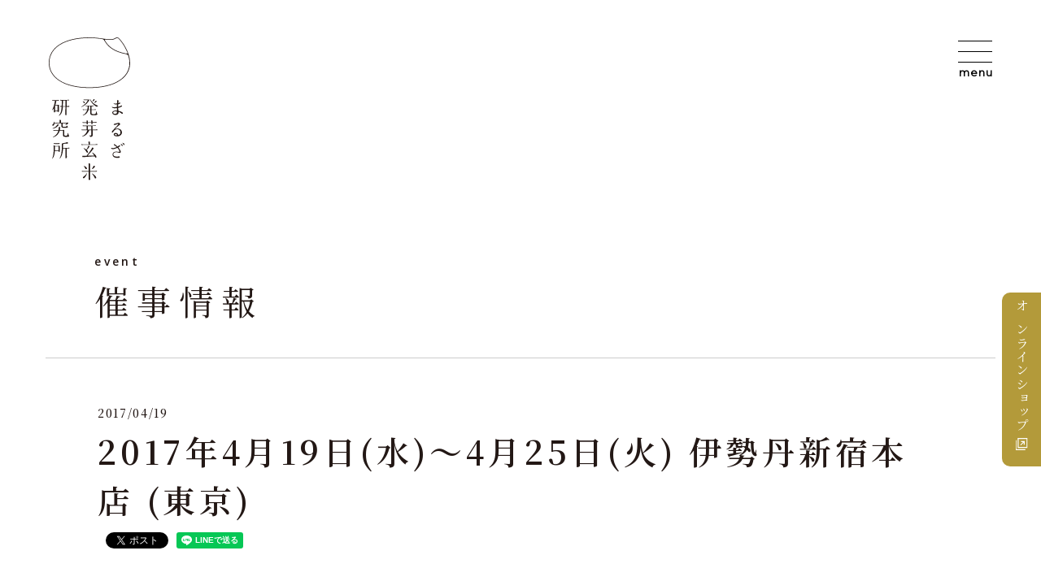

--- FILE ---
content_type: text/html; charset=UTF-8
request_url: https://maruza.jp/event/2017%E5%B9%B44%E6%9C%8819%E6%97%A5%E6%B0%B4%EF%BD%9E4%E6%9C%8825%E6%97%A5%E7%81%AB-%E4%BC%8A%E5%8B%A2%E4%B8%B9%E6%96%B0%E5%AE%BF%E6%9C%AC%E5%BA%97-%E6%9D%B1%E4%BA%AC/
body_size: 2882
content:
<!DOCTYPE html>
<html lang="ja" xmlns="http://www.w3.org/1999/xhtml" id="pagetop">
<head>
	<meta charset="UTF-8">
	<meta http-equiv="X-UA-Compatible" content="IE=edge">
	<meta name="robots" content="index, follow">
	<meta name="format-detection" content="telephone=no">
	<title>2017年4月19日(水)～4月25日(火) 伊勢丹新宿本店 (東京) | まるざ発芽玄米研究所 | 自然栽培の発芽玄米専門店</title>
		<meta name="description" content="">
	<meta property="og:title" content="2017年4月19日(水)～4月25日(火) 伊勢丹新宿本店 (東京) | まるざ発芽玄米研究所 | 自然栽培の発芽玄米専門店">
	<meta property="og:description" content="">
	<meta property="og:type" content="website">
	<meta property="og:url" content="https://maruza.jp/event/2017%E5%B9%B44%E6%9C%8819%E6%97%A5%E6%B0%B4%EF%BD%9E4%E6%9C%8825%E6%97%A5%E7%81%AB-%E4%BC%8A%E5%8B%A2%E4%B8%B9%E6%96%B0%E5%AE%BF%E6%9C%AC%E5%BA%97-%E6%9D%B1%E4%BA%AC/">
	<meta property="og:locale" content="ja_JP">
	<meta property="og:image" content="https://maruza.jp/wp/wp-content/uploads/2021/05/i_i_shinjuku.png">
	<meta name="twitter:card" content="summary_large_image">
		<link rel="shortcut icon" href="https://maruza.jp/assets/img/favicon.ico">
	<meta content="width=device-width, initial-scale=1, minimum-scale=1, maximum-scale=1, user-scalable=no, shrink-to-fit=no" name="viewport">
	<link rel="stylesheet" type="text/css" href="/assets/css/style.css?v=0207">
		<!-- Global site tag (gtag.js) - Google Analytics -->
	<script async src="https://www.googletagmanager.com/gtag/js?id=UA-193650886-1"></script>
	<script>
		window.dataLayer = window.dataLayer || [];
		function gtag(){dataLayer.push(arguments);}
		gtag('js', new Date());

		gtag('config', 'UA-193650886-1');
	</script>
</head>

<body id="page-event-detail">
<div id="fb-root"></div>
<script async defer crossorigin="anonymous" src="https://connect.facebook.net/ja_JP/sdk.js#xfbml=1&version=v10.0" nonce="p0ojFVzz"></script>

<header class="header">
	<div class="header__inner">

		<h1 class="header__logo">
			<a href="/"><img src="/assets/img/common/header-logo.svg" alt="まるざ発芽玄米研究所"></a>
		</h1>

		<div class="header__menu">
			<div>
				<span></span>
				<span></span>
				<span></span>
			</div>
		</div>

		<nav class="header__nav">
			<div class="header__nav__inner">

				<ul class="header__nav__list">
					<li class="header__nav__list__item order0"><a href="/">ホーム</a></li>
					<li class="header__nav__list__item"><a href="/column/">コラム</a></li>
					<li class="header__nav__list__item order1"><a href="/products/">まるざ古代餅とは</a></li>
					<li class="header__nav__list__item"><a href="/recipe/">玄米レシピ</a></li>
					<li class="header__nav__list__item order2"><a href="/about/">私たちについて</a></li>
					<li class="header__nav__list__item"><a href="/information/">お知らせ</a></li>
					<li class="header__nav__list__item order3"><a href="/shop/">店舗のご案内</a></li>
					<li class="header__nav__list__item"><a href="/media-info/">メディア情報</a></li>
					<!-- <li class="header__nav__list__item order4"><a href="/shop/#menu">メニュー・テイクアウト</a></li> -->
					<li class="header__nav__list__item"><a href="/event/">催事情報</a></li>
					<li class="header__nav__list__item order5 anker-link"><a href="/shop/#btob">お取引について</a></li>
					<li class="header__nav__list__item"><a href="/en.pdf" target="_blank">English</a></li>
					<li class="header__nav__list__item anker-link"><a href="/shop/#list">取り扱い店舗</a></li>
					<li class="header__nav__list__item online"><a href="https://www.maruza.net/" target="_blank">オンラインショップ</a></li>
				</ul>

				<div class="header__nav__contact">
					<p class="header__nav__contact__tel"><a href="tel:087-845-5200">087-845-5200</a></p>
					<p class="header__nav__contact__time">11:00〜17:00（日・月曜日休み）</p>
					<div class="header__nav__contact__btn common-btn"><a href="/contact/"><span class="txt">お問い合わせフォーム</span></a></div>
				</div>

			</div>
		</nav>

	</div><!-- // header__inner -->
</header><!-- // header -->

<div class="online-bnr"><div><a href="https://www.maruza.net/" target="_blank">オンラインショップ</a></div></div>

	<div class="page-contents n-sf-wrap">

		<h2 class="pageTitle n-sf">
			<span class="en">event</span>
			<span class="jp">催事情報</span>
		</h2>

		<div class="event-detail n-sf n-d2">
			<div class="event-detail__inner">

									<p class="meta">2017/04/19</p>
					<p class="ttl">2017年4月19日(水)～4月25日(火) 伊勢丹新宿本店 (東京)</p>
					<ul class="wp-sharebtn">
						<li><div class="fb-share-button" data-layout="button" data-size="small"><a target="_blank" href="https://www.facebook.com/sharer/sharer.php?u=https%3A%2F%2Fwww.google.com%2F%3Fhl%3Dja&amp;src=sdkpreparse" class="fb-xfbml-parse-ignore">シェア</a></div></li>
						<li><a href="https://twitter.com/share?ref_src=twsrc%5Etfw" class="twitter-share-button" data-text="" data-lang="ja" data-show-count="false">Tweet</a><script async src="https://platform.twitter.com/widgets.js" charset="utf-8"></script></li>
						<li><div class="line-it-button" data-lang="ja" data-type="share-a" data-ver="3" data-url="https://social-plugins.line.me/ja/how_to_install" data-color="default" data-size="small" data-count="false" style="display: none;"></div> <script src="https://www.line-website.com/social-plugins/js/thirdparty/loader.min.js" async="async" defer="defer"></script></li>
					</ul>
					<div class="body">
						<p><a href="https://maruza.jp/wp/wp-content/uploads/2021/05/i_i_shinjuku.png"><img fetchpriority="high" decoding="async" src="https://maruza.jp/wp/wp-content/uploads/2021/05/i_i_shinjuku-400x400.png" alt="" width="400" height="400" class="alignnone size-medium wp-image-133" srcset="https://maruza.jp/wp/wp-content/uploads/2021/05/i_i_shinjuku-400x400.png 400w, https://maruza.jp/wp/wp-content/uploads/2021/05/i_i_shinjuku-150x150.png 150w, https://maruza.jp/wp/wp-content/uploads/2021/05/i_i_shinjuku.png 600w" sizes="(max-width: 400px) 100vw, 400px" /></a></p>
					</div>
				
				<ul class="wp-sharebtn bottom">
					<li><div class="fb-share-button" data-layout="button" data-size="small"><a target="_blank" href="https://www.facebook.com/sharer/sharer.php?u=https%3A%2F%2Fwww.google.com%2F%3Fhl%3Dja&amp;src=sdkpreparse" class="fb-xfbml-parse-ignore">シェア</a></div></li>
					<li><a href="https://twitter.com/share?ref_src=twsrc%5Etfw" class="twitter-share-button" data-text="" data-lang="ja" data-show-count="false">Tweet</a><script async src="https://platform.twitter.com/widgets.js" charset="utf-8"></script></li>
					<li><div class="line-it-button" data-lang="ja" data-type="share-a" data-ver="3" data-url="https://social-plugins.line.me/ja/how_to_install" data-color="default" data-size="small" data-count="false" style="display: none;"></div> <script src="https://www.line-website.com/social-plugins/js/thirdparty/loader.min.js" async="async" defer="defer"></script></li>
				</ul>

				<div class="pager">
					<ul class="pager__list">
						<li class="pager__list__item"><a href="https://maruza.jp/event/2016%e5%b9%b412%e6%9c%8826%e6%97%a5%e6%9c%88%ef%bd%9e31%e6%97%a5%e5%9c%9f-%e4%bc%8a%e5%8b%a2%e4%b8%b9%e6%96%b0%e5%ae%bf%e6%9c%ac%e5%ba%97-%e6%9d%b1%e4%ba%ac/" rel="prev">&lt;</a></li>
						<li class="pager__list__item"><a href="/event/" class="list">一覧へ戻る</a></li>
						<li class="pager__list__item"><a href="https://maruza.jp/event/2017%e5%b9%b45%e6%9c%8824%e6%97%a5%e6%b0%b4%ef%bd%9e5%e6%9c%8830%e6%97%a5%e7%81%ab-%e6%97%a5%e6%9c%ac%e6%a9%8b%e4%b8%89%e8%b6%8a%e6%9c%ac%e5%ba%97-%e6%9d%b1%e4%ba%ac/" rel="next">&gt;</a></li>
					</ul>
				</div>

			</div>
		</div><!--// event-detail -->

	</div><!-- // page-contents -->

<footer class="footer">
	<div class="footer__inner">

		<nav class="footer__nav">
			<div class="footer__nav__inner">

				<ul class="footer__nav__list">
					<li class="footer__nav__list__item order0"><a href="/">ホーム</a></li>
					<li class="footer__nav__list__item"><a href="/column/">コラム</a></li>
					<li class="footer__nav__list__item order1"><a href="/products/">まるざ古代餅とは</a></li>
					<li class="footer__nav__list__item"><a href="/recipe/">玄米レシピ</a></li>
					<li class="footer__nav__list__item order2"><a href="/about/">私たちについて</a></li>
					<li class="footer__nav__list__item"><a href="/information/">お知らせ</a></li>
					<li class="footer__nav__list__item order3"><a href="/shop/">店舗のご案内</a></li>
					<li class="footer__nav__list__item"><a href="/media-info/">メディア情報</a></li>
					<!-- <li class="footer__nav__list__item order4""><a href="/shop/#menu">メニュー・テイクアウト</a></li> -->
					<li class="footer__nav__list__item"><a href="/event/">催事情報</a></li>
					<li class="footer__nav__list__item order5 anker-link"><a href="/shop/#btob">お取引について</a></li>
					<li class="footer__nav__list__item"><a href="/en.pdf" target="_blank">English</a></li>
					<li class="footer__nav__list__item anker-link"><a href="/shop/#list">取り扱い店舗</a></li>
					<li class="footer__nav__list__item online"><a href="https://www.maruza.net/" target="_blank">オンラインショップ</a></li>
				</ul>

			</div>
		</nav>

		<p class="footer__ttl">お問い合わせ・ご予約</p>
		<div class="footer__contact common-btn"><a href="/contact/"><span class="txt">お問い合わせフォーム</span></a></div>
		<p class="footer__tel"><a href="tel:087-845-5200">087-845-5200</a></p>
		<p class="footer__time">11:00〜17:00（日・月曜日休み）</p>
		<div class="footer__sns">
			<div class="footer__sns__item"><a href="https://www.instagram.com/maruza_japan/" target="_blank"><img src="/assets/img/common/insta.svg" alt="インスタグラム"></a></div>
			<div class="footer__sns__item"><a href="https://www.facebook.com/maruzashopping" target="_blank"><img src="/assets/img/common/fb.svg" alt="フェイスブック"></a></div>
		</div>
		<p class="footer__copyright">Copyright © Maruza All Right Reserved.</p>

	</div><!-- // footer__inner -->
</footer><!-- // footer -->

<script src="/assets/js/script.js?v=2"></script>

</body>
</html>


--- FILE ---
content_type: text/css
request_url: https://maruza.jp/assets/css/style.css?v=0207
body_size: 113276
content:
@charset "UTF-8";@import url(https://fonts.googleapis.com/css2?family=Montserrat&family=Noto+Sans+JP:wght@400;700&family=Noto+Serif+JP:wght@400;500;600&family=Open+Sans:wght@600&display=swap);/*!
 * ress.css • v1.2.2
 * MIT License
 * github.com/filipelinhares/ress
 */@font-face{font-family:swiper-icons;src:url("data:application/font-woff;charset=utf-8;base64, [base64]//wADZ2x5ZgAAAywAAADMAAAD2MHtryVoZWFkAAABbAAAADAAAAA2E2+eoWhoZWEAAAGcAAAAHwAAACQC9gDzaG10eAAAAigAAAAZAAAArgJkABFsb2NhAAAC0AAAAFoAAABaFQAUGG1heHAAAAG8AAAAHwAAACAAcABAbmFtZQAAA/gAAAE5AAACXvFdBwlwb3N0AAAFNAAAAGIAAACE5s74hXjaY2BkYGAAYpf5Hu/j+W2+MnAzMYDAzaX6QjD6/4//Bxj5GA8AuRwMYGkAPywL13jaY2BkYGA88P8Agx4j+/8fQDYfA1AEBWgDAIB2BOoAeNpjYGRgYNBh4GdgYgABEMnIABJzYNADCQAACWgAsQB42mNgYfzCOIGBlYGB0YcxjYGBwR1Kf2WQZGhhYGBiYGVmgAFGBiQQkOaawtDAoMBQxXjg/wEGPcYDDA4wNUA2CCgwsAAAO4EL6gAAeNpj2M0gyAACqxgGNWBkZ2D4/wMA+xkDdgAAAHjaY2BgYGaAYBkGRgYQiAHyGMF8FgYHIM3DwMHABGQrMOgyWDLEM1T9/w8UBfEMgLzE////P/5//f/V/xv+r4eaAAeMbAxwIUYmIMHEgKYAYjUcsDAwsLKxc3BycfPw8jEQA/[base64]/uznmfPFBNODM2K7MTQ45YEAZqGP81AmGGcF3iPqOop0r1SPTaTbVkfUe4HXj97wYE+yNwWYxwWu4v1ugWHgo3S1XdZEVqWM7ET0cfnLGxWfkgR42o2PvWrDMBSFj/IHLaF0zKjRgdiVMwScNRAoWUoH78Y2icB/yIY09An6AH2Bdu/UB+yxopYshQiEvnvu0dURgDt8QeC8PDw7Fpji3fEA4z/PEJ6YOB5hKh4dj3EvXhxPqH/SKUY3rJ7srZ4FZnh1PMAtPhwP6fl2PMJMPDgeQ4rY8YT6Gzao0eAEA409DuggmTnFnOcSCiEiLMgxCiTI6Cq5DZUd3Qmp10vO0LaLTd2cjN4fOumlc7lUYbSQcZFkutRG7g6JKZKy0RmdLY680CDnEJ+UMkpFFe1RN7nxdVpXrC4aTtnaurOnYercZg2YVmLN/d/gczfEimrE/fs/bOuq29Zmn8tloORaXgZgGa78yO9/cnXm2BpaGvq25Dv9S4E9+5SIc9PqupJKhYFSSl47+Qcr1mYNAAAAeNptw0cKwkAAAMDZJA8Q7OUJvkLsPfZ6zFVERPy8qHh2YER+3i/BP83vIBLLySsoKimrqKqpa2hp6+jq6RsYGhmbmJqZSy0sraxtbO3sHRydnEMU4uR6yx7JJXveP7WrDycAAAAAAAH//wACeNpjYGRgYOABYhkgZgJCZgZNBkYGLQZtIJsFLMYAAAw3ALgAeNolizEKgDAQBCchRbC2sFER0YD6qVQiBCv/H9ezGI6Z5XBAw8CBK/m5iQQVauVbXLnOrMZv2oLdKFa8Pjuru2hJzGabmOSLzNMzvutpB3N42mNgZGBg4GKQYzBhYMxJLMlj4GBgAYow/P/PAJJhLM6sSoWKfWCAAwDAjgbRAAB42mNgYGBkAIIbCZo5IPrmUn0hGA0AO8EFTQAA") format("woff");font-weight:400;font-style:normal}:root{--swiper-theme-color:#007aff}.swiper-container{margin-left:auto;margin-right:auto;position:relative;overflow:hidden;list-style:none;padding:0;z-index:1}.swiper-container-vertical>.swiper-wrapper{flex-direction:column}.swiper-wrapper{position:relative;width:100%;height:100%;z-index:1;display:flex;transition-property:transform;box-sizing:content-box}.swiper-container-android .swiper-slide,.swiper-wrapper{transform:translate3d(0,0,0)}.swiper-container-multirow>.swiper-wrapper{flex-wrap:wrap}.swiper-container-multirow-column>.swiper-wrapper{flex-wrap:wrap;flex-direction:column}.swiper-container-free-mode>.swiper-wrapper{transition-timing-function:ease-out;margin:0 auto}.swiper-slide{flex-shrink:0;width:100%;height:100%;position:relative;transition-property:transform}.swiper-slide-invisible-blank{visibility:hidden}.swiper-container-autoheight,.swiper-container-autoheight .swiper-slide{height:auto}.swiper-container-autoheight .swiper-wrapper{align-items:flex-start;transition-property:transform,height}.swiper-container-3d{perspective:1200px}.swiper-container-3d .swiper-cube-shadow,.swiper-container-3d .swiper-slide,.swiper-container-3d .swiper-slide-shadow-bottom,.swiper-container-3d .swiper-slide-shadow-left,.swiper-container-3d .swiper-slide-shadow-right,.swiper-container-3d .swiper-slide-shadow-top,.swiper-container-3d .swiper-wrapper{transform-style:preserve-3d}.swiper-container-3d .swiper-slide-shadow-bottom,.swiper-container-3d .swiper-slide-shadow-left,.swiper-container-3d .swiper-slide-shadow-right,.swiper-container-3d .swiper-slide-shadow-top{position:absolute;left:0;top:0;width:100%;height:100%;pointer-events:none;z-index:10}.swiper-container-3d .swiper-slide-shadow-left{background-image:linear-gradient(to left,rgba(0,0,0,.5),rgba(0,0,0,0))}.swiper-container-3d .swiper-slide-shadow-right{background-image:linear-gradient(to right,rgba(0,0,0,.5),rgba(0,0,0,0))}.swiper-container-3d .swiper-slide-shadow-top{background-image:linear-gradient(to top,rgba(0,0,0,.5),rgba(0,0,0,0))}.swiper-container-3d .swiper-slide-shadow-bottom{background-image:linear-gradient(to bottom,rgba(0,0,0,.5),rgba(0,0,0,0))}.swiper-container-css-mode>.swiper-wrapper{overflow:auto;scrollbar-width:none;-ms-overflow-style:none}.swiper-container-css-mode>.swiper-wrapper::-webkit-scrollbar{display:none}.swiper-container-css-mode>.swiper-wrapper>.swiper-slide{scroll-snap-align:start start}.swiper-container-horizontal.swiper-container-css-mode>.swiper-wrapper{scroll-snap-type:x mandatory}.swiper-container-vertical.swiper-container-css-mode>.swiper-wrapper{scroll-snap-type:y mandatory}:root{--swiper-navigation-size:44px}.swiper-button-next,.swiper-button-prev{position:absolute;top:50%;width:calc(var(--swiper-navigation-size)/ 44 * 27);height:var(--swiper-navigation-size);margin-top:calc(-1 * var(--swiper-navigation-size)/ 2);z-index:10;cursor:pointer;display:flex;align-items:center;justify-content:center;color:var(--swiper-navigation-color,var(--swiper-theme-color))}.swiper-button-next.swiper-button-disabled,.swiper-button-prev.swiper-button-disabled{opacity:.35;cursor:auto;pointer-events:none}.swiper-button-next:after,.swiper-button-prev:after{font-family:swiper-icons;font-size:var(--swiper-navigation-size);text-transform:none!important;letter-spacing:0;text-transform:none;font-variant:initial}.swiper-button-prev,.swiper-container-rtl .swiper-button-next{left:10px;right:auto}.swiper-button-prev:after,.swiper-container-rtl .swiper-button-next:after{content:'prev'}.swiper-button-next,.swiper-container-rtl .swiper-button-prev{right:10px;left:auto}.swiper-button-next:after,.swiper-container-rtl .swiper-button-prev:after{content:'next'}.swiper-button-next.swiper-button-white,.swiper-button-prev.swiper-button-white{--swiper-navigation-color:#ffffff}.swiper-button-next.swiper-button-black,.swiper-button-prev.swiper-button-black{--swiper-navigation-color:#000000}.swiper-button-lock{display:none}.swiper-pagination{position:absolute;text-align:center;transition:.3s opacity;transform:translate3d(0,0,0);z-index:10}.swiper-pagination.swiper-pagination-hidden{opacity:0}.swiper-container-horizontal>.swiper-pagination-bullets,.swiper-pagination-custom,.swiper-pagination-fraction{bottom:10px;left:0;width:100%}.swiper-pagination-bullets-dynamic{overflow:hidden;font-size:0}.swiper-pagination-bullets-dynamic .swiper-pagination-bullet{transform:scale(.33);position:relative}.swiper-pagination-bullets-dynamic .swiper-pagination-bullet-active{transform:scale(1)}.swiper-pagination-bullets-dynamic .swiper-pagination-bullet-active-main{transform:scale(1)}.swiper-pagination-bullets-dynamic .swiper-pagination-bullet-active-prev{transform:scale(.66)}.swiper-pagination-bullets-dynamic .swiper-pagination-bullet-active-prev-prev{transform:scale(.33)}.swiper-pagination-bullets-dynamic .swiper-pagination-bullet-active-next{transform:scale(.66)}.swiper-pagination-bullets-dynamic .swiper-pagination-bullet-active-next-next{transform:scale(.33)}.swiper-pagination-bullet{width:8px;height:8px;display:inline-block;border-radius:100%;background:#000;opacity:.2}button.swiper-pagination-bullet{border:none;margin:0;padding:0;box-shadow:none;-webkit-appearance:none;-moz-appearance:none;appearance:none}.swiper-pagination-clickable .swiper-pagination-bullet{cursor:pointer}.swiper-pagination-bullet-active{opacity:1;background:var(--swiper-pagination-color,var(--swiper-theme-color))}.swiper-container-vertical>.swiper-pagination-bullets{right:10px;top:50%;transform:translate3d(0,-50%,0)}.swiper-container-vertical>.swiper-pagination-bullets .swiper-pagination-bullet{margin:6px 0;display:block}.swiper-container-vertical>.swiper-pagination-bullets.swiper-pagination-bullets-dynamic{top:50%;transform:translateY(-50%);width:8px}.swiper-container-vertical>.swiper-pagination-bullets.swiper-pagination-bullets-dynamic .swiper-pagination-bullet{display:inline-block;transition:.2s transform,.2s top}.swiper-container-horizontal>.swiper-pagination-bullets .swiper-pagination-bullet{margin:0 4px}.swiper-container-horizontal>.swiper-pagination-bullets.swiper-pagination-bullets-dynamic{left:50%;transform:translateX(-50%);white-space:nowrap}.swiper-container-horizontal>.swiper-pagination-bullets.swiper-pagination-bullets-dynamic .swiper-pagination-bullet{transition:.2s transform,.2s left}.swiper-container-horizontal.swiper-container-rtl>.swiper-pagination-bullets-dynamic .swiper-pagination-bullet{transition:.2s transform,.2s right}.swiper-pagination-progressbar{background:rgba(0,0,0,.25);position:absolute}.swiper-pagination-progressbar .swiper-pagination-progressbar-fill{background:var(--swiper-pagination-color,var(--swiper-theme-color));position:absolute;left:0;top:0;width:100%;height:100%;transform:scale(0);transform-origin:left top}.swiper-container-rtl .swiper-pagination-progressbar .swiper-pagination-progressbar-fill{transform-origin:right top}.swiper-container-horizontal>.swiper-pagination-progressbar,.swiper-container-vertical>.swiper-pagination-progressbar.swiper-pagination-progressbar-opposite{width:100%;height:4px;left:0;top:0}.swiper-container-horizontal>.swiper-pagination-progressbar.swiper-pagination-progressbar-opposite,.swiper-container-vertical>.swiper-pagination-progressbar{width:4px;height:100%;left:0;top:0}.swiper-pagination-white{--swiper-pagination-color:#ffffff}.swiper-pagination-black{--swiper-pagination-color:#000000}.swiper-pagination-lock{display:none}.swiper-scrollbar{border-radius:10px;position:relative;-ms-touch-action:none;background:rgba(0,0,0,.1)}.swiper-container-horizontal>.swiper-scrollbar{position:absolute;left:1%;bottom:3px;z-index:50;height:5px;width:98%}.swiper-container-vertical>.swiper-scrollbar{position:absolute;right:3px;top:1%;z-index:50;width:5px;height:98%}.swiper-scrollbar-drag{height:100%;width:100%;position:relative;background:rgba(0,0,0,.5);border-radius:10px;left:0;top:0}.swiper-scrollbar-cursor-drag{cursor:move}.swiper-scrollbar-lock{display:none}.swiper-zoom-container{width:100%;height:100%;display:flex;justify-content:center;align-items:center;text-align:center}.swiper-zoom-container>canvas,.swiper-zoom-container>img,.swiper-zoom-container>svg{max-width:100%;max-height:100%;object-fit:contain}.swiper-slide-zoomed{cursor:move}.swiper-lazy-preloader{width:42px;height:42px;position:absolute;left:50%;top:50%;margin-left:-21px;margin-top:-21px;z-index:10;transform-origin:50%;animation:swiper-preloader-spin 1s infinite linear;box-sizing:border-box;border:4px solid var(--swiper-preloader-color,var(--swiper-theme-color));border-radius:50%;border-top-color:transparent}.swiper-lazy-preloader-white{--swiper-preloader-color:#fff}.swiper-lazy-preloader-black{--swiper-preloader-color:#000}@keyframes swiper-preloader-spin{100%{transform:rotate(360deg)}}.swiper-container .swiper-notification{position:absolute;left:0;top:0;pointer-events:none;opacity:0;z-index:-1000}.swiper-container-fade.swiper-container-free-mode .swiper-slide{transition-timing-function:ease-out}.swiper-container-fade .swiper-slide{pointer-events:none;transition-property:opacity}.swiper-container-fade .swiper-slide .swiper-slide{pointer-events:none}.swiper-container-fade .swiper-slide-active,.swiper-container-fade .swiper-slide-active .swiper-slide-active{pointer-events:auto}.swiper-container-cube{overflow:visible}.swiper-container-cube .swiper-slide{pointer-events:none;-webkit-backface-visibility:hidden;backface-visibility:hidden;z-index:1;visibility:hidden;transform-origin:0 0;width:100%;height:100%}.swiper-container-cube .swiper-slide .swiper-slide{pointer-events:none}.swiper-container-cube.swiper-container-rtl .swiper-slide{transform-origin:100% 0}.swiper-container-cube .swiper-slide-active,.swiper-container-cube .swiper-slide-active .swiper-slide-active{pointer-events:auto}.swiper-container-cube .swiper-slide-active,.swiper-container-cube .swiper-slide-next,.swiper-container-cube .swiper-slide-next+.swiper-slide,.swiper-container-cube .swiper-slide-prev{pointer-events:auto;visibility:visible}.swiper-container-cube .swiper-slide-shadow-bottom,.swiper-container-cube .swiper-slide-shadow-left,.swiper-container-cube .swiper-slide-shadow-right,.swiper-container-cube .swiper-slide-shadow-top{z-index:0;-webkit-backface-visibility:hidden;backface-visibility:hidden}.swiper-container-cube .swiper-cube-shadow{position:absolute;left:0;bottom:0;width:100%;height:100%;background:#000;opacity:.6;-webkit-filter:blur(50px);filter:blur(50px);z-index:0}.swiper-container-flip{overflow:visible}.swiper-container-flip .swiper-slide{pointer-events:none;-webkit-backface-visibility:hidden;backface-visibility:hidden;z-index:1}.swiper-container-flip .swiper-slide .swiper-slide{pointer-events:none}.swiper-container-flip .swiper-slide-active,.swiper-container-flip .swiper-slide-active .swiper-slide-active{pointer-events:auto}.swiper-container-flip .swiper-slide-shadow-bottom,.swiper-container-flip .swiper-slide-shadow-left,.swiper-container-flip .swiper-slide-shadow-right,.swiper-container-flip .swiper-slide-shadow-top{z-index:0;-webkit-backface-visibility:hidden;backface-visibility:hidden}html{-webkit-box-sizing:border-box;box-sizing:border-box;overflow-y:scroll;-webkit-text-size-adjust:100%}*,::after,::before{background-repeat:no-repeat;-webkit-box-sizing:inherit;box-sizing:inherit}::after,::before{text-decoration:inherit;vertical-align:inherit}*{padding:0;margin:0}audio:not([controls]){display:none;height:0}hr{overflow:visible}article,aside,details,figcaption,figure,footer,header,main,menu,nav,section,summary{display:block}summary{display:list-item}small{font-size:80%}[hidden],template{display:none}abbr[title]{border-bottom:1px dotted;text-decoration:none}a{background-color:transparent;-webkit-text-decoration-skip:objects}a:active,a:hover{outline-width:0}code,kbd,pre,samp{font-family:monospace,monospace}b,strong{font-weight:bolder}dfn{font-style:italic}mark{background-color:#ff0;color:#000}sub,sup{font-size:75%;line-height:0;position:relative;vertical-align:baseline}sub{bottom:-.25em}sup{top:-.5em}input{border-radius:0}[role=button],[type=button],[type=reset],[type=submit],button{cursor:pointer}[disabled]{cursor:default}[type=number]{width:auto}[type=search]{-webkit-appearance:textfield}[type=search]::-webkit-search-cancel-button,[type=search]::-webkit-search-decoration{-webkit-appearance:none}textarea{overflow:auto;resize:vertical}button,input,optgroup,select,textarea{font:inherit}optgroup{font-weight:700}button{overflow:visible}[type=button]::-moz-focus-inner,[type=reset]::-moz-focus-inner,[type=submit]::-moz-focus-inner,button::-moz-focus-inner{border-style:0;padding:0}[type=button]::-moz-focus-inner,[type=reset]::-moz-focus-inner,[type=submit]::-moz-focus-inner,button:-moz-focusring{outline:1px dotted ButtonText}[type=reset],[type=submit],button,html [type=button]{-webkit-appearance:button}button,select{text-transform:none}button,input,select,textarea{background-color:transparent;border-style:none;color:inherit}select{-moz-appearance:none;-webkit-appearance:none}select::-ms-expand{display:none}select::-ms-value{color:currentColor}legend{border:0;color:inherit;display:table;max-width:100%;white-space:normal}::-webkit-file-upload-button{-webkit-appearance:button;font:inherit}[type=search]{-webkit-appearance:textfield;outline-offset:-2px}img{border-style:none}progress{vertical-align:baseline}svg:not(:root){overflow:hidden}audio,canvas,progress,video{display:inline-block}@media screen{[hidden~=screen]{display:inherit}[hidden~=screen]:not(:active):not(:focus):not(:target){position:absolute!important;clip:rect(0 0 0 0)!important}}[aria-busy=true]{cursor:progress}[aria-controls]{cursor:pointer}[aria-disabled]{cursor:default}::-moz-selection{background-color:#b3d4fc;color:#000;text-shadow:none}::selection{background-color:#b3d4fc;color:#000;text-shadow:none}h1,h2,h3,h4,h5{line-height:1;font-size:100%;font-weight:400}img{border:none;vertical-align:bottom}dd,dl,dt,li,ol,ul{list-style:none}.switch--sp{display:none!important}@media screen and (max-width:767px){.switch--sp{display:block!important;margin:0 auto}}.switch--pc{display:block!important;margin:0 auto}@media screen and (max-width:767px){.switch--pc{display:none!important}}body{font-family:"Noto Serif JP",serif;font-weight:400;-webkit-font-smoothing:antialiased;-moz-osx-font-smoothing:grayscale;-webkit-text-size-adjust:100%;-moz-text-size-adjust:100%;-ms-text-size-adjust:100%;text-rendering:optimizeLegibility;color:#231815;-webkit-box-sizing:border-box;box-sizing:border-box;padding-top:145px}@media screen and (max-width:767px){body{padding-left:0;padding-top:120px}}img{max-width:100%}img[src$=".svg"]{width:100%;height:auto}table{border-collapse:collapse;border-spacing:0;font-weight:400}@media screen and (min-width:767px){a[href^="tel:"]{pointer-events:none}}.common-btn{width:300px;height:50px}.common-btn a,.common-btn a:link,.common-btn a:visited{color:#231815;text-decoration:none;-webkit-transition:all .2s cubic-bezier(.25,1,.5,1);transition:all .2s cubic-bezier(.25,1,.5,1)}@media screen and (min-width:768px){.common-btn a:hover{color:#fff;text-decoration:none}}.common-btn a{width:100%;height:100%;border-radius:25px;display:-webkit-box;display:-ms-flexbox;display:flex;-webkit-box-align:center;-ms-flex-align:center;align-items:center;position:relative;font-size:16px;line-height:1;font-weight:500;text-indent:.08em;letter-spacing:.08em;color:#231815;-webkit-box-sizing:border-box;box-sizing:border-box;border:1px solid #231815;padding-left:47px}@media screen and (min-width:768px){.common-btn a:hover{background:#231815;color:#fff!important}.common-btn a:hover span:after{background-image:url(/assets/img/common/arrow_white.svg)}}.common-btn a span{position:relative}.common-btn a span:after{content:"";width:13px;height:10px;background:url(/assets/img/common/arrow.svg) no-repeat center top;background-size:100% auto;display:block;line-height:1;position:absolute;right:-29px;top:4px;-webkit-transition:all .2s cubic-bezier(.25,1,.5,1);transition:all .2s cubic-bezier(.25,1,.5,1)}@media screen and (max-width:767px){.common-btn{width:60vw;height:12vw}.common-btn a{border-radius:6vw;font-size:3.7333333333vw;padding-left:8vw}.common-btn a span:after{width:2.6666666667vw;height:2.2666666667vw;right:-5.0666666667vw}}.pageTitle__ttl{padding-left:120px;-webkit-box-sizing:border-box;box-sizing:border-box}.pageTitle__ttl .en{display:block;line-height:1;font-family:"Open Sans",sans-serif;font-size:14px;letter-spacing:.24em}.pageTitle__ttl .jp{display:block;line-height:1;font-size:42px;letter-spacing:.24em;margin-top:20px}.pageTitle__img{width:97.0717423133%;margin:50px auto 0}.pageTitle__img img{border-radius:10px;overflow:hidden;width:100%}@media screen and (max-width:767px){.pageTitle__ttl{padding:0 5.3333333333vw;-webkit-box-sizing:border-box;box-sizing:border-box}.pageTitle__ttl .en{font-size:3.7333333333vw}.pageTitle__ttl .jp{font-size:5.6vw;margin-top:2.6666666667vw}.pageTitle__img{width:93.3333333333%;margin:6.6666666667vw auto 0}.pageTitle__img img{border-radius:1.3333333333vw}}.page-contents{padding-top:170px}@media screen and (max-width:767px){.page-contents{padding-top:10.6666666667vw}}.page-catch__ttl{font-size:40px;letter-spacing:.35em;line-height:172%;text-align:center}@media screen and (min-width:768px) and (max-width:1200px){.page-catch__ttl{font-size:36px}}.page-catch__txt{max-width:760px;margin:58px auto 0 auto;font-size:16px;line-height:250%;letter-spacing:.1em}@media screen and (max-width:767px){.page-catch__ttl{font-size:6.1333333333vw}.page-catch__txt{margin:8vw auto 0 auto;font-size:3.7333333333vw;padding:0 10.6666666667vw;-webkit-box-sizing:border-box;box-sizing:border-box;line-height:2}}.section-ttl .en{display:block;line-height:1;font-family:"Open Sans",sans-serif;font-size:15px;letter-spacing:.24em;color:grey}.section-ttl .jp{display:block;line-height:156.25%;font-size:32px;letter-spacing:.24em;margin-top:12px}@media screen and (max-width:767px){.section-ttl .en{font-size:3.7333333333vw}.section-ttl .jp{font-size:5.8666666667vw;margin-top:2.6666666667vw;letter-spacing:.15em}}.wp-pagenavi{margin:60px auto 0;display:-webkit-box;display:-ms-flexbox;display:flex;-webkit-box-pack:center;-ms-flex-pack:center;justify-content:center}.wp-pagenavi .pages{display:none}.wp-pagenavi .page{width:40px;height:40px;border:1px solid #ccc;display:-webkit-box;display:-ms-flexbox;display:flex;-webkit-box-pack:center;-ms-flex-pack:center;justify-content:center;-webkit-box-align:center;-ms-flex-align:center;align-items:center;font-size:19px;line-height:1;margin:0 5px;font-weight:500}@media screen and (min-width:1367px){.wp-pagenavi .page{font-size:16px}}.wp-pagenavi .page:hover{opacity:.7}.wp-pagenavi .page:hover,.wp-pagenavi .page:link,.wp-pagenavi .page:visited{color:#231815;text-decoration:none}.wp-pagenavi .current{width:40px;height:40px;border:1px solid #ccc;display:-webkit-box;display:-ms-flexbox;display:flex;-webkit-box-pack:center;-ms-flex-pack:center;justify-content:center;-webkit-box-align:center;-ms-flex-align:center;align-items:center;font-size:16px;line-height:1;margin:0 5px;font-weight:700;background:#ccc}@media screen and (min-width:1367px){.wp-pagenavi .current{font-size:16px}}.wp-pagenavi .nextpostslink,.wp-pagenavi .previouspostslink{width:40px;height:40px;border:1px solid #ccc;display:-webkit-box;display:-ms-flexbox;display:flex;-webkit-box-pack:center;-ms-flex-pack:center;justify-content:center;-webkit-box-align:center;-ms-flex-align:center;align-items:center;font-size:16px;line-height:1;font-weight:700;margin:0 5px}@media screen and (min-width:1367px){.wp-pagenavi .nextpostslink,.wp-pagenavi .previouspostslink{font-size:16px}}.wp-pagenavi .nextpostslink:hover,.wp-pagenavi .previouspostslink:hover{opacity:.7}.wp-pagenavi .nextpostslink:hover,.wp-pagenavi .nextpostslink:link,.wp-pagenavi .nextpostslink:visited,.wp-pagenavi .previouspostslink:hover,.wp-pagenavi .previouspostslink:link,.wp-pagenavi .previouspostslink:visited{color:#231815;text-decoration:none}@media screen and (max-width:767px){.wp-pagenavi{margin-top:16vw}.wp-pagenavi .page{width:10.6666666667vw;height:10.6666666667vw;font-size:4.2666666667vw;margin:0 1.3333333333vw}.wp-pagenavi .page:hover{opacity:1}.wp-pagenavi .current{width:10.6666666667vw;height:10.6666666667vw;font-size:4.2666666667vw;margin:0 1.3333333333vw}.wp-pagenavi .nextpostslink,.wp-pagenavi .previouspostslink{width:10.6666666667vw;height:10.6666666667vw;font-size:4.2666666667vw;margin:0 1.3333333333vw}.wp-pagenavi .nextpostslink:hover,.wp-pagenavi .previouspostslink:hover{opacity:1}}.pager{margin-top:50px}.pager__list{display:-webkit-box;display:-ms-flexbox;display:flex;-webkit-box-pack:center;-ms-flex-pack:center;justify-content:center}.pager__list__item a,.pager__list__item a:link,.pager__list__item a:visited{color:#231815;text-decoration:none;-webkit-transition:all .2s cubic-bezier(.25,1,.5,1);transition:all .2s cubic-bezier(.25,1,.5,1)}@media screen and (min-width:768px){.pager__list__item a:hover{opacity:.7;text-decoration:none}}.pager__list__item a{width:40px;height:40px;border:1px solid #ccc;display:-webkit-box;display:-ms-flexbox;display:flex;-webkit-box-pack:center;-ms-flex-pack:center;justify-content:center;-webkit-box-align:center;-ms-flex-align:center;align-items:center;font-size:16px;line-height:1;margin:0 5px;font-weight:700}.pager__list__item a.list{width:100px}.pager__list__item:hover{opacity:.7}.pager__list__item:last-of-type{margin-right:0}.pager__list__item.is-active{background:#ccc}@media screen and (max-width:767px){.pager{margin-top:10.6666666667vw}.pager__list{display:-webkit-box;display:-ms-flexbox;display:flex;-webkit-box-pack:center;-ms-flex-pack:center;justify-content:center}.pager__list__item a{width:10.6666666667vw;height:10.6666666667vw;font-size:3.7333333333vw;line-height:1;margin-right:4vw}.pager__list__item a.list{width:21.3333333333vw}.pager__list__item a:hover{opacity:1}}.search__txt{font-size:16px;text-align:center;margin:60px auto}@media screen and (max-width:767px){.search__txt{font-size:4vw;margin:8vw auto}}.n-sf-wrap .n-sf{opacity:0}.n-sf-wrap .n-sf2{opacity:0;overflow:hidden}.n-sf-wrap .n-sf2 img{-webkit-transform:scale(1.1);transform:scale(1.1)}.n-sf-wrap.show .n-sf{opacity:1;-webkit-transform:none;transform:none;-webkit-transition:all 1.4s cubic-bezier(.25,1,.5,1);transition:all 1.4s cubic-bezier(.25,1,.5,1)}.n-sf-wrap.show .n-sf2{opacity:1;-webkit-transform:none;transform:none;-webkit-transition:all 1.4s cubic-bezier(.25,1,.5,1);transition:all 1.4s cubic-bezier(.25,1,.5,1)}.n-sf-wrap.show .n-sf2 img{-webkit-transform:none;transform:none;-webkit-transition:all 1.4s cubic-bezier(.25,1,.5,1);transition:all 1.4s cubic-bezier(.25,1,.5,1)}.n-sf-wrap .n-d1{-webkit-transition-delay:.1s!important;transition-delay:.1s!important;-webkit-animation-delay:.1s!important;animation-delay:.1s!important}.n-sf-wrap .n-d2{-webkit-transition-delay:.2s!important;transition-delay:.2s!important;-webkit-animation-delay:.2s!important;animation-delay:.2s!important}.n-sf-wrap .n-d3{-webkit-transition-delay:.3s!important;transition-delay:.3s!important;-webkit-animation-delay:.3s!important;animation-delay:.3s!important}.n-sf-wrap .n-d4{-webkit-transition-delay:.4s!important;transition-delay:.4s!important;-webkit-animation-delay:.4s!important;animation-delay:.4s!important}.n-sf-wrap .n-d5{-webkit-transition-delay:.5s!important;transition-delay:.5s!important;-webkit-animation-delay:.5s!important;animation-delay:.5s!important}.n-sf-wrap .n-d6{-webkit-transition-delay:.6s!important;transition-delay:.6s!important;-webkit-animation-delay:.6s!important;animation-delay:.6s!important}.n-sf-wrap .n-d7{-webkit-transition-delay:.7s!important;transition-delay:.7s!important;-webkit-animation-delay:.7s!important;animation-delay:.7s!important}.n-sf-wrap .n-d8{-webkit-transition-delay:.8s!important;transition-delay:.8s!important;-webkit-animation-delay:.8s!important;animation-delay:.8s!important}.n-sf-wrap .n-d9{-webkit-transition-delay:.9s!important;transition-delay:.9s!important;-webkit-animation-delay:.9s!important;animation-delay:.9s!important}.n-sf-wrap .n-d10{-webkit-transition-delay:1s!important;transition-delay:1s!important;-webkit-animation-delay:1s!important;animation-delay:1s!important}.n-sf-wrap .n-d11{-webkit-transition-delay:1.1s!important;transition-delay:1.1s!important;-webkit-animation-delay:1.1s!important;animation-delay:1.1s!important}.n-sf-wrap .n-d12{-webkit-transition-delay:1.2s!important;transition-delay:1.2s!important;-webkit-animation-delay:1.2s!important;animation-delay:1.2s!important}.n-sf-wrap .n-d13{-webkit-transition-delay:1.3s!important;transition-delay:1.3s!important;-webkit-animation-delay:1.3s!important;animation-delay:1.3s!important}.n-sf-wrap .n-d14{-webkit-transition-delay:1.4s!important;transition-delay:1.4s!important;-webkit-animation-delay:1.4s!important;animation-delay:1.4s!important}.n-sf-wrap .n-d15{-webkit-transition-delay:1.5s!important;transition-delay:1.5s!important;-webkit-animation-delay:1.5s!important;animation-delay:1.5s!important}.n-sf-wrap .n-d16{-webkit-transition-delay:1.6s!important;transition-delay:1.6s!important;-webkit-animation-delay:1.6s!important;animation-delay:1.6s!important}.n-sf-wrap .n-d17{-webkit-transition-delay:1.7s!important;transition-delay:1.7s!important;-webkit-animation-delay:1.7s!important;animation-delay:1.7s!important}.n-sf-wrap .n-d18{-webkit-transition-delay:1.8s!important;transition-delay:1.8s!important;-webkit-animation-delay:1.8s!important;animation-delay:1.8s!important}.n-sf-wrap .n-d19{-webkit-transition-delay:1.9s!important;transition-delay:1.9s!important;-webkit-animation-delay:1.9s!important;animation-delay:1.9s!important}.n-sf-wrap .n-d20{-webkit-transition-delay:2s!important;transition-delay:2s!important;-webkit-animation-delay:2s!important;animation-delay:2s!important}.wp-sharebtn{display:-webkit-box;display:-ms-flexbox;display:flex;margin-top:10px}.wp-sharebtn li:not(:last-child){margin-right:10px}.wp-sharebtn .fb_iframe_widget>span{vertical-align:baseline!important}@media screen and (max-width:767px){.wp-sharebtn{margin-top:2.6666666667vw}.wp-sharebtn li:not(:last-child){margin-right:2.6666666667vw}}.wp-sharebtn.bottom{-webkit-box-pack:center;-ms-flex-pack:center;justify-content:center;margin-top:80px}@media screen and (max-width:767px){.wp-sharebtn.bottom{margin-top:13.3333333333vw}}.header{width:100%;position:absolute;left:0;top:0;-webkit-box-sizing:border-box;box-sizing:border-box;z-index:10000}@media screen and (max-width:767px){.header{width:100%}}.header__inner{-webkit-box-sizing:border-box;box-sizing:border-box;height:100%;margin:0 auto;position:relative}@media screen and (max-width:767px){.header__inner{position:static;width:100%;height:100%}}.header__logo{width:100px;position:absolute;left:60px;top:46px;z-index:1001}@media screen and (max-width:767px){.header__logo{width:13.3333333333vw;max-width:100px;left:5.3333333333vw;-webkit-transform:none;transform:none;top:6.1333333333vw}}.header__menu{display:-webkit-box;display:-ms-flexbox;display:flex;-webkit-box-orient:vertical;-webkit-box-direction:normal;-ms-flex-direction:column;flex-direction:column;-webkit-box-align:center;-ms-flex-align:center;align-items:center;position:fixed;top:50px;right:60px;width:42px;height:27px;cursor:pointer}.header__menu>div{position:relative;width:42px;height:27px}.header__menu>div:after{content:"menu";font-family:Montserrat,sans-serif;font-weight:600;font-size:13px;color:#000;letter-spacing:.08em;text-indent:.08em;line-height:1;position:absolute;bottom:-19px;display:block;width:100%;text-align:center;white-space:nowrap}.header__menu span{width:42px;height:1px;position:absolute;left:0;display:block;background:#000;-webkit-transition:top .2s ease,-webkit-transform .3s ease-in-out;transition:top .2s ease,-webkit-transform .3s ease-in-out;transition:transform .3s ease-in-out,top .2s ease;transition:transform .3s ease-in-out,top .2s ease,-webkit-transform .3s ease-in-out}.header__menu span:nth-child(1){top:0}.header__menu span:nth-child(2){top:13px}.header__menu span:nth-child(3){top:26px}@media screen and (max-width:767px){.header__menu{left:auto;right:5.3333333333vw;top:6.6666666667vw;-webkit-transform:none;transform:none;margin-top:0;width:8vw;height:4.8vw}.header__menu>div{width:8vw;height:4.8vw}.header__menu>div:after{font-size:2.4vw;bottom:-3.7333333333vw}.header__menu span{width:8vw;height:.2666666667vw}.header__menu span:nth-child(1){top:0}.header__menu span:nth-child(2){top:2.2666666667vw}.header__menu span:nth-child(3){top:4.5333333333vw}}.header__nav{display:none}@media screen and (max-width:767px){body.open .header__logo{display:none}}body.open .header__nav{width:100%;display:block}body.open .header__menu{position:fixed;z-index:1001}@media screen and (max-width:767px){body.open .header__menu{position:fixed}}body.open .header__menu div:after{content:"close"}body.open .header__menu div span:nth-child(1){-webkit-transform:rotate(45deg);transform:rotate(45deg);top:10px}body.open .header__menu div span:nth-child(2){width:0;left:50%}body.open .header__menu div span:nth-child(3){-webkit-transform:rotate(-45deg);transform:rotate(-45deg);top:10px}@media screen and (max-width:767px){body.open .header__menu div span:nth-child(1){top:2.1333333333vw}body.open .header__menu div span:nth-child(3){top:2.1333333333vw}}body.open .header__nav{z-index:1000;position:fixed;top:0;left:0;width:100%;height:100vh;padding-top:6.6617862372%;-webkit-box-sizing:border-box;box-sizing:border-box;background:#fff}@media screen and (max-width:767px){body.open .header__nav{padding:21.3333333333vw 5.3333333333vw 26.6666666667vw;width:100%;height:100%;overflow:auto;-webkit-overflow-scrolling:touch}}body.open .header__nav__inner{max-width:800px;margin:0 auto}@media screen and (max-width:767px){body.open .header__nav__inner{width:100%}}body.open .header__nav__list{display:-webkit-box;display:-ms-flexbox;display:flex;-ms-flex-wrap:wrap;flex-wrap:wrap;-webkit-box-sizing:border-box;box-sizing:border-box}@media screen and (max-width:767px){body.open .header__nav__list{-webkit-box-orient:vertical;-webkit-box-direction:normal;-ms-flex-direction:column;flex-direction:column}}body.open .header__nav__list__item{width:50%;font-size:18px;letter-spacing:.19em;line-height:1.66;padding-left:10.6666666667%;-webkit-box-sizing:border-box;box-sizing:border-box;margin-top:31px}body.open .header__nav__list__item a,body.open .header__nav__list__item a:link,body.open .header__nav__list__item a:visited{color:#231815;text-decoration:none;-webkit-transition:all .2s cubic-bezier(.25,1,.5,1);transition:all .2s cubic-bezier(.25,1,.5,1)}@media screen and (min-width:768px){body.open .header__nav__list__item a:hover{opacity:.7;text-decoration:none}}body.open .header__nav__list__item:first-of-type,body.open .header__nav__list__item:nth-of-type(2){margin-top:0}body.open .header__nav__list__item a{position:relative;padding-right:19px;line-height:1.66;display:inline-block}body.open .header__nav__list__item a:after{content:"";width:13px;height:10px;background:url(/assets/img/common/arrow.svg) no-repeat center top;background-size:100% auto;display:block;line-height:1;position:absolute;right:0;top:50%;-webkit-transform:translateY(-50%);transform:translateY(-50%)}body.open .header__nav__list__item.online a{padding-right:23px}body.open .header__nav__list__item.online a:after{width:15px;height:15px;background:url(/assets/img/common/tab.svg) no-repeat center top;background-size:100% auto}@media screen and (max-width:767px){body.open .header__nav__list__item{width:100%;padding-left:0;font-size:4.2666666667vw;margin-top:5.3333333333vw;-webkit-box-ordinal-group:11;-ms-flex-order:10;order:10}body.open .header__nav__list__item.order0{-webkit-box-ordinal-group:1;-ms-flex-order:0;order:0}body.open .header__nav__list__item.order1{-webkit-box-ordinal-group:2;-ms-flex-order:1;order:1}body.open .header__nav__list__item.order2{-webkit-box-ordinal-group:3;-ms-flex-order:2;order:2}body.open .header__nav__list__item.order3{-webkit-box-ordinal-group:4;-ms-flex-order:3;order:3}body.open .header__nav__list__item.order4{-webkit-box-ordinal-group:5;-ms-flex-order:4;order:4}body.open .header__nav__list__item.order5{-webkit-box-ordinal-group:6;-ms-flex-order:5;order:5}body.open .header__nav__list__item:nth-of-type(2){margin-top:5.3333333333vw}body.open .header__nav__list__item a{padding-right:5.0666666667vw}body.open .header__nav__list__item a:after{width:3.4666666667vw;height:2.6666666667vw;top:55%}body.open .header__nav__list__item.online a{padding-right:6.1333333333vw}body.open .header__nav__list__item.online a:after{width:4vw;height:3.7333333333vw}}body.open .header__nav__contact{margin:64px auto 0;width:360px;display:-webkit-box;display:-ms-flexbox;display:flex;-webkit-box-pack:center;-ms-flex-pack:center;justify-content:center;-webkit-box-align:center;-ms-flex-align:center;align-items:center;-webkit-box-orient:vertical;-webkit-box-direction:normal;-ms-flex-direction:column;flex-direction:column;background:#f9f8f5;border-radius:10px;padding:20px 30px}body.open .header__nav__contact__tel{font-size:36px;line-height:1;text-align:center;letter-spacing:.08em;text-indent:.08em}body.open .header__nav__contact__tel a,body.open .header__nav__contact__tel a:link,body.open .header__nav__contact__tel a:visited{color:#231815;text-decoration:none;-webkit-transition:all .2s cubic-bezier(.25,1,.5,1);transition:all .2s cubic-bezier(.25,1,.5,1)}@media screen and (min-width:768px){body.open .header__nav__contact__tel a:hover{opacity:.7;text-decoration:none}}body.open .header__nav__contact__time{font-size:14px;font-weight:500;line-height:1;text-align:center;letter-spacing:.08em;text-indent:.08em;margin-top:10px;padding-left:4px}body.open .header__nav__contact__btn{margin-top:30px}@media screen and (max-width:767px){body.open .header__nav__contact{margin:17.0666666667vw auto 0;width:100%;border-radius:2.6666666667vw;padding:4.5333333333vw 0 6.1333333333vw}body.open .header__nav__contact__tel{font-size:9.6vw}body.open .header__nav__contact__time{font-size:3.7333333333vw;margin-top:2.6666666667vw;padding-left:1.0666666667vw}body.open .header__nav__contact__btn{margin-top:6.6666666667vw}}.online-bnr{background:#b39a3a;border-radius:10px 0 0 10px;position:fixed;top:50%;right:0;z-index:1000;-webkit-writing-mode:vertical-rl;-ms-writing-mode:tb-rl;writing-mode:vertical-rl;-webkit-transition:all .2s cubic-bezier(.25,1,.5,1);transition:all .2s cubic-bezier(.25,1,.5,1)}.online-bnr a,.online-bnr a:link,.online-bnr a:visited{color:#fff;text-decoration:none;-webkit-transition:all .2s cubic-bezier(.25,1,.5,1);transition:all .2s cubic-bezier(.25,1,.5,1)}@media screen and (min-width:768px){.online-bnr a:hover{color:#231815;text-decoration:none}}@media screen and (min-width:768px){.online-bnr:hover{background:#fff}.online-bnr:hover div:after{background-image:url(/assets/img/common/tab.svg)}}.online-bnr div{position:relative}.online-bnr div:after{content:"";width:15px;height:15px;background:url(/assets/img/common/tab_white.svg) no-repeat center top;background-size:100% auto;position:absolute;bottom:20px;left:50%;-webkit-transform:translateX(-50%);transform:translateX(-50%);pointer-events:none;-webkit-writing-mode:initial;-ms-writing-mode:initial;writing-mode:initial}.online-bnr a{-webkit-writing-mode:vertical-rl;-ms-writing-mode:tb-rl;writing-mode:vertical-rl;display:block;padding:20px 16px 43px;line-height:1;font-size:16px;letter-spacing:.05em}@media screen and (max-width:767px){.online-bnr{background:#b39a3a;border-radius:10px 0 0 0;position:fixed;top:auto;right:0;bottom:0;-webkit-transform:none;transform:none;-webkit-writing-mode:initial;-ms-writing-mode:initial;writing-mode:initial}.online-bnr div:after{width:13px;height:13px;bottom:50%;left:auto;right:10px;-webkit-transform:translateY(50%);transform:translateY(50%)}.online-bnr a{width:100%;-webkit-writing-mode:initial;-ms-writing-mode:initial;writing-mode:initial;padding:12px 38px 12px 16px;font-size:13px}}.footer{background:#c1bcaa;position:relative;z-index:10}.footer__inner{position:relative;padding-top:78px;padding-bottom:58px}.footer__ttl{font-size:26px;font-weight:500;text-align:center;line-height:1;letter-spacing:.08em;text-indent:.08em}.footer__contact{margin:40px auto 0 auto}.footer__tel{margin-top:25px;font-size:36px;letter-spacing:.08em;text-indent:.08em;text-align:center}.footer__tel a,.footer__tel a:link,.footer__tel a:visited{color:#231815;text-decoration:none;-webkit-transition:all .2s cubic-bezier(.25,1,.5,1);transition:all .2s cubic-bezier(.25,1,.5,1)}@media screen and (min-width:768px){.footer__tel a:hover{color:#231815;text-decoration:none}}.footer__time{margin-top:1px;font-size:14px;font-weight:500;letter-spacing:.08em;text-indent:.08em;text-align:center;padding-left:3px}.footer__sns{margin:28px auto 0;text-align:center;display:-webkit-box;display:-ms-flexbox;display:flex;-webkit-box-pack:center;-ms-flex-pack:center;justify-content:center}.footer__sns__item{width:25px;height:25px;margin-right:20px}.footer__sns__item a,.footer__sns__item a:link,.footer__sns__item a:visited{color:#231815;text-decoration:none;-webkit-transition:all .2s cubic-bezier(.25,1,.5,1);transition:all .2s cubic-bezier(.25,1,.5,1)}@media screen and (min-width:768px){.footer__sns__item a:hover{opacity:.7;text-decoration:none}}.footer__sns__item:last-child{margin-right:0}.footer__copyright{margin-top:39px;font-size:12px;font-family:Montserrat,sans-serif;letter-spacing:.08em;text-indent:.08em;text-align:center}.footer__nav__inner{max-width:750px;margin:0 auto 60px;padding-bottom:60px;border-bottom:1px solid rgba(35,24,21,.2)}@media screen and (max-width:767px){.footer__nav__inner{width:100%}}.footer__nav__list{display:-webkit-box;display:-ms-flexbox;display:flex;-ms-flex-wrap:wrap;flex-wrap:wrap;-webkit-box-sizing:border-box;box-sizing:border-box}@media screen and (max-width:767px){.footer__nav__list{-webkit-box-orient:vertical;-webkit-box-direction:normal;-ms-flex-direction:column;flex-direction:column}}.footer__nav__list__item{width:50%;font-size:16px;letter-spacing:.19em;line-height:1.66;padding-left:10.6666666667%;-webkit-box-sizing:border-box;box-sizing:border-box;margin-top:31px}.footer__nav__list__item a,.footer__nav__list__item a:link,.footer__nav__list__item a:visited{color:#231815;text-decoration:none;-webkit-transition:all .2s cubic-bezier(.25,1,.5,1);transition:all .2s cubic-bezier(.25,1,.5,1)}@media screen and (min-width:768px){.footer__nav__list__item a:hover{opacity:.7;text-decoration:none}}.footer__nav__list__item:first-of-type,.footer__nav__list__item:nth-of-type(2){margin-top:0}.footer__nav__list__item a{position:relative;padding-right:19px;line-height:1.66;display:inline-block}.footer__nav__list__item a:after{content:"";width:13px;height:10px;background:url(/assets/img/common/arrow.svg) no-repeat center top;background-size:100% auto;display:block;line-height:1;position:absolute;right:0;top:50%;-webkit-transform:translateY(-50%);transform:translateY(-50%)}.footer__nav__list__item.online a{padding-right:23px}.footer__nav__list__item.online a:after{width:15px;height:15px;background:url(/assets/img/common/tab.svg) no-repeat center top;background-size:100% auto}@media screen and (max-width:767px){.footer__nav__list__item{width:100%;padding:0 10.6666666667vw;font-size:4.2666666667vw;-webkit-box-ordinal-group:11;-ms-flex-order:10;order:10}.footer__nav__list__item.order0{-webkit-box-ordinal-group:1;-ms-flex-order:0;order:0}.footer__nav__list__item.order1{-webkit-box-ordinal-group:2;-ms-flex-order:1;order:1}.footer__nav__list__item.order2{-webkit-box-ordinal-group:3;-ms-flex-order:2;order:2}.footer__nav__list__item.order3{-webkit-box-ordinal-group:4;-ms-flex-order:3;order:3}.footer__nav__list__item.order4{-webkit-box-ordinal-group:5;-ms-flex-order:4;order:4}.footer__nav__list__item.order5{-webkit-box-ordinal-group:6;-ms-flex-order:5;order:5}.footer__nav__list__item:nth-of-type(2){margin-top:5.3333333333vw}.footer__nav__list__item a{padding-right:5.0666666667vw}.footer__nav__list__item a:after{width:3.4666666667vw;height:2.6666666667vw;top:55%}.footer__nav__list__item.online a{padding-right:6.1333333333vw}.footer__nav__list__item.online a:after{width:4vw;height:3.7333333333vw}}@media screen and (max-width:767px){.footer__inner{padding-top:21.3333333333vw;padding-bottom:16vw}.footer__ttl{font-size:6.1333333333vw}.footer__contact{margin:10.6666666667vw auto 0 auto}.footer__tel{margin-top:6.6666666667vw;font-size:8vw}.footer__time{margin-top:.2666666667vw;font-size:3.7333333333vw;padding-left:.8vw}.footer__sns{margin:7.4666666667vw auto 0;height:6.6666666667vw}.footer__sns__item{width:6.6666666667vw}.footer__copyright{margin-top:10.6666666667vw;font-size:3.2vw}}#page-top .page-contents{padding-top:0}#page-top .mv{position:relative}#page-top .mv__inner{width:97.0717423133%;margin:0 auto;position:relative;padding-top:13.3967789165%}@media screen and (min-width:1367px){#page-top .mv__inner{padding-top:183px}}@media screen and (max-width:767px){#page-top .mv__inner{width:93.3333333333%;padding:42.6666666667vw 0 0;-webkit-box-sizing:border-box;box-sizing:border-box}}#page-top .mv__ttl{font-size:42px;letter-spacing:.24em;position:absolute;left:50%;top:19px;-webkit-transform:translateX(-50%);transform:translateX(-50%);-webkit-writing-mode:vertical-rl;-ms-writing-mode:tb-rl;writing-mode:vertical-rl;z-index:100;line-height:171.4285714286%;margin-left:-3px}@media screen and (max-width:767px){#page-top .mv__ttl{font-size:6.6666666667vw;top:5.0666666667vw;margin-left:-.8vw}}#page-top .mv .swiper-slide img{border-radius:10px;overflow:hidden;width:100%}@media screen and (max-width:767px){#page-top .mv .swiper-slide img{border-radius:1.3333333333vw}}#page-top .mv__scroll{position:absolute;z-index:10;bottom:20px;left:50%;-webkit-transform:translateX(-50%);transform:translateX(-50%);padding-bottom:120px;background:#ddd}#page-top .mv__scroll .line{width:1px;height:120px;position:absolute;bottom:-166px;left:50%;overflow:hidden;display:block}#page-top .mv__scroll .line span{display:block;height:60px;width:1px;background:#ddd;-webkit-transform-origin:left top;transform-origin:left top;-webkit-transform:scaleY(.3);transform:scaleY(.3);-webkit-animation:scrollAni 3s ease infinite;animation:scrollAni 3s ease infinite;position:absolute;top:-60px;left:0}@-webkit-keyframes scrollAni{0%{-webkit-transform:scaleY(0);transform:scaleY(0)}40%{-webkit-transform:scaleY(0);transform:scaleY(0);top:-40px}70%{-webkit-transform:scaleY(1);transform:scaleY(1)}100%{-webkit-transform:scaleY(1);transform:scaleY(1);top:100%}}@keyframes scrollAni{0%{-webkit-transform:scaleY(0);transform:scaleY(0)}40%{-webkit-transform:scaleY(0);transform:scaleY(0);top:-40px}70%{-webkit-transform:scaleY(1);transform:scaleY(1)}100%{-webkit-transform:scaleY(1);transform:scaleY(1);top:100%}}@media screen and (max-width:767px){#page-top .mv__scroll{bottom:5.3333333333vw;padding-bottom:16vw}#page-top .mv__scroll .line{height:16vw;bottom:-21.3333333333vw}#page-top .mv__scroll .line span{height:8vw;top:-8vw}}#page-top .catch{margin-top:187px}#page-top .catch__txt{text-align:center;color:#a78608;font-size:50px;letter-spacing:.3em;text-indent:0;padding-left:30px;line-height:172%}@media screen and (max-width:767px){#page-top .catch{margin-top:21.3333333333vw}#page-top .catch__txt{font-size:6.4vw;text-indent:0;padding-left:5.3333333333vw;-webkit-box-sizing:border-box;box-sizing:border-box}}#page-top .about{margin-top:98px}#page-top .about__inner{display:-webkit-box;display:-ms-flexbox;display:flex}#page-top .about__img{width:51.2445095168%}#page-top .about__img img{border-radius:0 10px 10px 0;overflow:hidden;width:100%}#page-top .about__detail{width:48.7554904832%;padding-left:4.5387994143%;padding-right:8.4187408492%;-webkit-box-sizing:border-box;box-sizing:border-box;display:-webkit-box;display:-ms-flexbox;display:flex;-webkit-box-align:center;-ms-flex-align:center;align-items:center}#page-top .about__detail .ttl{font-size:20px;font-weight:500;line-height:210%;letter-spacing:.1em}#page-top .about__detail .txt{margin-top:14px;font-size:15px;line-height:240%;letter-spacing:.01em}#page-top .about__detail .btn{margin-top:60px;width:200px}@media screen and (max-width:767px){#page-top .about{margin-top:21.3333333333vw}#page-top .about__inner{display:block;padding:0 10.6666666667vw;-webkit-box-sizing:border-box;box-sizing:border-box}#page-top .about__img{width:100%}#page-top .about__img img{border-radius:1.3333333333vw}#page-top .about__detail{width:100%;padding:0 0;margin-top:10.6666666667vw}#page-top .about__detail .ttl{font-size:4.8vw}#page-top .about__detail .txt{margin-top:2.6666666667vw;font-size:3.7333333333vw;line-height:2}#page-top .about__detail .btn{margin:10.6666666667vw auto 0;width:40vw}}#page-top .link__inner{display:block}#page-top .link-list{display:-webkit-box;display:-ms-flexbox;display:flex;-webkit-box-pack:justify;-ms-flex-pack:justify;justify-content:space-between;max-width:1120px;margin:120px auto 0}@media screen and (min-width:768px) and (max-width:1200px){#page-top .link-list{padding:0 40px}}#page-top .link-list__item{width:47.5892857143%}#page-top .link-list__item a,#page-top .link-list__item a:link,#page-top .link-list__item a:visited{color:#231815;text-decoration:none;-webkit-transition:all .2s cubic-bezier(.25,1,.5,1);transition:all .2s cubic-bezier(.25,1,.5,1)}@media screen and (min-width:768px){#page-top .link-list__item a:hover{opacity:.7;text-decoration:none}}#page-top .link-list__item a{display:block;position:relative;cursor:pointer;border-radius:10px;overflow:hidden}#page-top .link-list__item a img{-webkit-transition:all 1.4s cubic-bezier(.25,1,.5,1);transition:all 1.4s cubic-bezier(.25,1,.5,1)}@media screen and (min-width:768px){#page-top .link-list__item a img:hover{-webkit-transform:scale(1.1);transform:scale(1.1);-webkit-transform-origin:center center;transform-origin:center center}}#page-top .link-list__item a .txt{position:absolute;right:0;top:50%;-webkit-transform:translateY(-50%);transform:translateY(-50%);font-size:22px;font-weight:500;line-height:1;letter-spacing:.08em;pointer-events:none;-webkit-writing-mode:vertical-rl;-ms-writing-mode:tb-rl;writing-mode:vertical-rl}#page-top .link-list__item a .txt span{white-space:nowrap;position:relative;-webkit-writing-mode:vertical-rl;-ms-writing-mode:tb-rl;writing-mode:vertical-rl;padding:18px 16px 46px;background:#fff;border-radius:10px 0 0 10px;display:block}#page-top .link-list__item a .txt span:after{content:"";width:16px;height:16px;background:url(/assets/img/common/arrow-circle.svg) no-repeat center top;background-size:100% auto;display:block;line-height:1;position:absolute;left:50%;-webkit-transform:translateX(-50%);transform:translateX(-50%);bottom:18px;margin-top:1px}@media screen and (max-width:767px){#page-top .link__inner{padding:0 10.6666666667vw}#page-top .link-list{display:block;margin:21.3333333333vw auto 0}#page-top .link-list__item{width:100%;margin-top:16vw}#page-top .link-list__item:first-of-type{margin-top:0}#page-top .link-list__item a img{border-radius:1.3333333333vw}#page-top .link-list__item a .txt{width:80%;top:auto;left:50%;bottom:0;-webkit-transform:translateX(-50%);transform:translateX(-50%);white-space:inherit;text-align:center;-webkit-writing-mode:initial;-ms-writing-mode:initial;writing-mode:initial}#page-top .link-list__item a .txt span{-webkit-writing-mode:initial;-ms-writing-mode:initial;writing-mode:initial;font-size:4.2666666667vw;padding:2.6666666667vw 7.4666666667vw 2.6666666667vw 4vw;border-radius:1.3333333333vw 1.3333333333vw 0 0}#page-top .link-list__item a .txt span:after{width:4.2666666667vw;height:4.2666666667vw;left:auto;right:2.6666666667vw;top:50%;-webkit-transform:translateY(-50%);transform:translateY(-50%);background-size:100% auto}}#page-top .howto{margin-top:191px}#page-top .howto__ttl{font-size:50px;letter-spacing:.24em;text-indent:.32em;text-align:center}#page-top .howto__txt{font-size:15px;line-height:226.6666666667%;width:54.9048316252%;margin:79px auto 0 auto}#page-top .howto .img-sp{display:none}#page-top .howto__detail{margin-top:106px;width:100%;background:url(/assets/img/top/howto.jpg?v=2) no-repeat right top;background-size:cover;height:550px;position:relative;opacity:0;-webkit-transition:all 1.4s cubic-bezier(.25,1,.5,1);transition:all 1.4s cubic-bezier(.25,1,.5,1)}#page-top .howto__detail.show{opacity:1}#page-top .howto__detail .inner{width:390px;position:absolute;right:55px;top:99px}#page-top .howto__detail .ttl{font-size:30px;line-height:173.3333333333%}#page-top .howto__detail .ttl span{font-weight:600;display:block}#page-top .howto__detail .txt{font-size:15px;line-height:226.6666666667%;margin-top:30px}#page-top .howto__detail .link{margin-top:35px}#page-top .howto__detail .link li{font-size:15px;font-weight:500;line-height:1;letter-spacing:.08em;margin-top:20px}#page-top .howto__detail .link li a,#page-top .howto__detail .link li a:link,#page-top .howto__detail .link li a:visited{color:#231815;text-decoration:none;-webkit-transition:all .2s cubic-bezier(.25,1,.5,1);transition:all .2s cubic-bezier(.25,1,.5,1)}@media screen and (min-width:768px){#page-top .howto__detail .link li a:hover{opacity:.7;text-decoration:none}}#page-top .howto__detail .link li:first-of-type{margin-top:0}#page-top .howto__detail .link li a{position:relative;padding-left:25px;display:inline-block;line-height:1}#page-top .howto__detail .link li a:after{content:"";width:16px;height:16px;background:url(/assets/img/common/arrow-circle.svg) no-repeat right top;background-size:100% auto;display:block;line-height:1;position:absolute;left:0;top:0;margin-top:1px}@media screen and (max-width:767px){#page-top .howto{margin-top:21.3333333333vw}#page-top .howto__ttl{font-size:6.6666666667vw}#page-top .howto__txt{width:100%;font-size:3.7333333333vw;line-height:2;padding:0 10.6666666667vw;margin:10.6666666667vw auto 0 auto}#page-top .howto .img-sp{display:block;background:url(/assets/img/top/howto.jpg) no-repeat left top;background-size:cover;height:73.3333333333vw}#page-top .howto__detail{margin-top:13.3333333333vw;padding-bottom:13.3333333333vw;height:auto}#page-top .howto__detail .inner{width:100%;padding:0 10.6666666667vw;position:static}#page-top .howto__detail .ttl{margin-top:8vw;font-size:6.6666666667vw;text-align:center}#page-top .howto__detail .txt{font-size:3.7333333333vw;line-height:2;margin-top:4vw}#page-top .howto__detail .link{margin-top:5.3333333333vw}#page-top .howto__detail .link li{font-size:4vw;margin-top:5.3333333333vw}#page-top .howto__detail .link li a{padding-left:6.6666666667vw}#page-top .howto__detail .link li a:after{width:4.2666666667vw;height:4.2666666667vw}}#page-top .recommend{margin-top:130px}#page-top .recommend__inner{max-width:1366px;margin:0 auto;position:relative}#page-top .recommend__ttl{padding-left:120px;font-size:32px;line-height:156.25%;letter-spacing:.24em}#page-top .recommend__btn{position:absolute;right:60px;top:28px}@media screen and (min-width:768px) and (max-width:1200px){#page-top .recommend__btn{position:static;margin:60px auto 0}}#page-top .recommend .swiper-container{margin-top:55px}#page-top .recommend .swiper-container a,#page-top .recommend .swiper-container a:link,#page-top .recommend .swiper-container a:visited{color:#231815;text-decoration:none;-webkit-transition:all .2s cubic-bezier(.25,1,.5,1);transition:all .2s cubic-bezier(.25,1,.5,1)}@media screen and (min-width:768px){#page-top .recommend .swiper-container a:hover{opacity:.7;text-decoration:none}}#page-top .recommend .swiper-container .swiper-slide{width:29.2825768668%!important;display:block}#page-top .recommend .swiper-container .swiper-slide .img{overflow:hidden}#page-top .recommend .swiper-container .swiper-slide img{width:100%;-webkit-transition:all 1.4s cubic-bezier(.25,1,.5,1);transition:all 1.4s cubic-bezier(.25,1,.5,1)}@media screen and (min-width:768px){#page-top .recommend .swiper-container .swiper-slide img:hover{-webkit-transform:scale(1.1);transform:scale(1.1);-webkit-transform-origin:center center;transform-origin:center center}}#page-top .recommend .swiper-container .swiper-slide .ttl{font-size:16px;letter-spacing:.1em;text-indent:.1em;text-align:center;margin-top:10px}#page-top .recommend .swiper-container .swiper-button-prev{width:50px;height:50px;-webkit-box-sizing:border-box;box-sizing:border-box;display:-webkit-box;display:-ms-flexbox;display:flex;-webkit-box-pack:center;-ms-flex-pack:center;justify-content:center;-webkit-box-align:center;-ms-flex-align:center;align-items:center;background-size:100% auto;top:50%;margin-top:-25px;left:20px;z-index:1000;background:#fff;border-radius:10px}#page-top .recommend .swiper-container .swiper-button-prev:after{width:8px;height:16px;background:url(/assets/img/top/recommend/slide-arrow.svg) no-repeat center top;background-size:100% auto;line-height:1;content:""}#page-top .recommend .swiper-container .swiper-button-next{width:50px;height:50px;-webkit-box-sizing:border-box;box-sizing:border-box;display:-webkit-box;display:-ms-flexbox;display:flex;-webkit-box-pack:center;-ms-flex-pack:center;justify-content:center;-webkit-box-align:center;-ms-flex-align:center;align-items:center;top:50%;margin-top:-25px;right:20px;z-index:1000;background:#fff;border-radius:10px}#page-top .recommend .swiper-container .swiper-button-next:after{width:8px;height:16px;background:url(/assets/img/top/recommend/slide-arrow.svg) no-repeat center top;background-size:100% auto;line-height:1;content:"";-webkit-transform:rotateY(180deg);transform:rotateY(180deg)}#page-top .recommend .swiper-container-free-mode>.swiper-wrapper{-webkit-transition-timing-function:linear!important;transition-timing-function:linear!important}@media screen and (max-width:767px){#page-top .recommend{margin-top:21.3333333333vw}#page-top .recommend__ttl{padding-left:0;font-size:6.6666666667vw;text-align:center}#page-top .recommend__btn{position:static;margin:8vw auto 0;width:66.6666666667vw}#page-top .recommend .swiper-container{margin-top:14.6666666667vw}#page-top .recommend .swiper-container .swiper-slide{width:53.3333333333vw!important}#page-top .recommend .swiper-container .swiper-slide .ttl{font-size:3.4666666667vw;margin-top:2.6666666667vw}#page-top .recommend .swiper-container .swiper-button-prev{width:6.6666666667vw;height:6.6666666667vw;margin-top:-3.3333333333vw;left:2.6666666667vw;border-radius:1.3333333333vw}#page-top .recommend .swiper-container .swiper-button-prev:after{width:1.0666666667vw;height:2.1333333333vw}#page-top .recommend .swiper-container .swiper-button-next{width:6.6666666667vw;height:6.6666666667vw;margin-top:-3.3333333333vw;right:2.6666666667vw;border-radius:1.3333333333vw}#page-top .recommend .swiper-container .swiper-button-next:after{width:1.0666666667vw;height:2.1333333333vw}}#page-top .bnrArea{margin-top:108px;padding:0 60px}@media screen and (min-width:768px) and (max-width:1200px){#page-top .bnrArea{padding:0 80px;-webkit-box-sizing:border-box;box-sizing:border-box}}@media screen and (max-width:767px){#page-top .bnrArea{margin-top:19.7333333333vw;padding:0}}#page-top .bnrArea__ttl{text-align:center;font-size:26px;line-height:1.7692307692;letter-spacing:.24em;-webkit-font-feature-settings:"palt";font-feature-settings:"palt"}@media screen and (max-width:767px){#page-top .bnrArea__ttl{font-size:5.0666666667vw}}#page-top .bnrArea__bnr{margin-top:16px}#page-top .bnrArea__bnr .bnr{margin:0 auto;text-align:center}#page-top .bnrArea__bnr .bnr a,#page-top .bnrArea__bnr .bnr a:link,#page-top .bnrArea__bnr .bnr a:visited{color:#231815;text-decoration:none;-webkit-transition:all .2s cubic-bezier(.25,1,.5,1);transition:all .2s cubic-bezier(.25,1,.5,1)}@media screen and (min-width:768px){#page-top .bnrArea__bnr .bnr a:hover{opacity:.7;text-decoration:none}}#page-top .bnrArea__bnr .bnr.replacement{max-width:1037px}#page-top .bnrArea__bnr .bnr.fasting{max-width:1038px;margin-top:22px}@media screen and (max-width:767px){#page-top .bnrArea__bnr{margin-top:3.4666666667vw}#page-top .bnrArea__bnr .bnr{width:84%;margin:0 auto}#page-top .bnrArea__bnr .bnr.fasting{margin-top:5.3333333333vw}}#page-top .column{background:#f9f8f5;margin-top:140px;padding:114px 0 140px 0}#page-top .column__inner{max-width:1126px;margin:0 auto}@media screen and (min-width:768px) and (max-width:1200px){#page-top .column__inner{padding:0 80px;-webkit-box-sizing:border-box;box-sizing:border-box}}#page-top .column__ttl{line-height:1;font-size:40px;letter-spacing:.24em}#page-top .column__list{margin-top:58px;display:-webkit-box;display:-ms-flexbox;display:flex;-ms-flex-wrap:wrap;flex-wrap:wrap;-webkit-box-pack:justify;-ms-flex-pack:justify;justify-content:space-between}#page-top .column__list__item{width:30.3730017762%;margin-top:50px;min-height:107px;-webkit-box-sizing:border-box;box-sizing:border-box}#page-top .column__list__item a,#page-top .column__list__item a:link,#page-top .column__list__item a:visited{color:#231815;text-decoration:none;-webkit-transition:all .2s cubic-bezier(.25,1,.5,1);transition:all .2s cubic-bezier(.25,1,.5,1)}@media screen and (min-width:768px){#page-top .column__list__item a:hover{color:#fff;text-decoration:none}}#page-top .column__list__item:first-of-type,#page-top .column__list__item:nth-of-type(2),#page-top .column__list__item:nth-of-type(3){margin-top:0}#page-top .column__list__item a{border-radius:10px;border:1px solid #231815;width:100%;height:100%;position:relative;padding:10px 53px 10px 19px;display:-webkit-box;display:-ms-flexbox;display:flex;-webkit-box-orient:vertical;-webkit-box-direction:normal;-ms-flex-direction:column;flex-direction:column;-webkit-box-pack:center;-ms-flex-pack:center;justify-content:center}@media screen and (min-width:768px){#page-top .column__list__item a:hover{background:#231815}#page-top .column__list__item a:hover:after{background-image:url(/assets/img/common/arrow-circle_white.svg)}}#page-top .column__list__item a .count{background:#b39a3a;width:30px;height:30px;border-radius:50%;position:absolute;right:-15px;top:-15px;color:#fff;font-size:15px;line-height:1;display:-webkit-box;display:-ms-flexbox;display:flex;-webkit-box-pack:center;-ms-flex-pack:center;justify-content:center;-webkit-box-align:center;-ms-flex-align:center;align-items:center;font-family:"Noto Sans JP",sans-serif}#page-top .column__list__item a .ttl{font-size:18px;font-weight:600;letter-spacing:.08em;line-height:142.8571428571%}#page-top .column__list__item a .txt{font-size:14px;letter-spacing:.12em;line-height:142.8571428571%;margin-top:8px}#page-top .column__list__item a:after{content:"";width:16px;height:16px;background:url(/assets/img/common/arrow-circle.svg) no-repeat center top;background-size:100% auto;display:block;line-height:1;position:absolute;right:20px;top:50%;-webkit-transform:translateY(-50%);transform:translateY(-50%);-webkit-transition:all .2s cubic-bezier(.25,1,.5,1);transition:all .2s cubic-bezier(.25,1,.5,1)}#page-top .column .btn{margin:60px auto 0}@media screen and (max-width:767px){#page-top .column{margin-top:18.6666666667vw;padding:18.6666666667vw 0 18.6666666667vw 0}#page-top .column__inner{-webkit-box-sizing:inherit;box-sizing:inherit;padding:0 10.6666666667vw}#page-top .column__ttl{font-size:5.3333333333vw}#page-top .column__list{margin-top:8vw;display:block}#page-top .column__list__item{width:100%;margin-top:6.6666666667vw;min-height:24vw}#page-top .column__list__item:first-of-type,#page-top .column__list__item:nth-of-type(2),#page-top .column__list__item:nth-of-type(3){margin-top:0}#page-top .column__list__item:nth-of-type(2),#page-top .column__list__item:nth-of-type(3){margin-top:6.6666666667vw}#page-top .column__list__item a{border-radius:1.3333333333vw;padding:2.6666666667vw 8vw 2.6666666667vw 5.3333333333vw;width:100%;height:100%;min-height:23.7333333333vw}#page-top .column__list__item a .count{width:8vw;height:8vw;right:-4vw;top:-4vw;font-size:4vw}#page-top .column__list__item a .ttl{font-size:4vw}#page-top .column__list__item a .txt{font-size:3.4666666667vw;margin-top:1.3333333333vw}#page-top .column__list__item a:after{width:4.2666666667vw;height:4.2666666667vw;right:2.6666666667vw}#page-top .column .btn{margin:16vw auto 0}}#page-top .recipe{padding:114px 0 140px 0}#page-top .recipe__inner{max-width:1126px;margin:0 auto}@media screen and (min-width:768px) and (max-width:1200px){#page-top .recipe__inner{padding:0 80px;-webkit-box-sizing:border-box;box-sizing:border-box}}#page-top .recipe__ttl{line-height:1;font-size:40px;letter-spacing:.24em}#page-top .recipe__list{margin-top:58px;display:-webkit-box;display:-ms-flexbox;display:flex;-ms-flex-wrap:wrap;flex-wrap:wrap;-webkit-box-pack:justify;-ms-flex-pack:justify;justify-content:space-between}#page-top .recipe__list__item{width:30.3730017762%;margin-top:50px;min-height:107px;-webkit-box-sizing:border-box;box-sizing:border-box}#page-top .recipe__list__item a,#page-top .recipe__list__item a:link,#page-top .recipe__list__item a:visited{color:#231815;text-decoration:none;-webkit-transition:all .2s cubic-bezier(.25,1,.5,1);transition:all .2s cubic-bezier(.25,1,.5,1)}@media screen and (min-width:768px){#page-top .recipe__list__item a:hover{color:#fff;text-decoration:none}}#page-top .recipe__list__item:first-of-type,#page-top .recipe__list__item:nth-of-type(2),#page-top .recipe__list__item:nth-of-type(3){margin-top:0}#page-top .recipe__list__item a{border-radius:10px;border:1px solid #231815;width:100%;height:100%;position:relative;padding:10px 53px 10px 19px;display:-webkit-box;display:-ms-flexbox;display:flex;-webkit-box-orient:vertical;-webkit-box-direction:normal;-ms-flex-direction:column;flex-direction:column;-webkit-box-pack:center;-ms-flex-pack:center;justify-content:center}@media screen and (min-width:768px){#page-top .recipe__list__item a:hover{background:#231815}#page-top .recipe__list__item a:hover:after{background-image:url(/assets/img/common/arrow-circle_white.svg)}}#page-top .recipe__list__item a .count{background:#b39a3a;width:30px;height:30px;border-radius:50%;position:absolute;right:-15px;top:-15px;color:#fff;font-size:15px;line-height:1;display:-webkit-box;display:-ms-flexbox;display:flex;-webkit-box-pack:center;-ms-flex-pack:center;justify-content:center;-webkit-box-align:center;-ms-flex-align:center;align-items:center;font-family:"Noto Sans JP",sans-serif}#page-top .recipe__list__item a .ttl{font-size:18px;font-weight:600;letter-spacing:.08em;line-height:142.8571428571%}#page-top .recipe__list__item a .txt{font-size:14px;letter-spacing:.12em;line-height:142.8571428571%;margin-top:8px}#page-top .recipe__list__item a:after{content:"";width:16px;height:16px;background:url(/assets/img/common/arrow-circle.svg) no-repeat center top;background-size:100% auto;display:block;line-height:1;position:absolute;right:20px;top:50%;-webkit-transform:translateY(-50%);transform:translateY(-50%);-webkit-transition:all .2s cubic-bezier(.25,1,.5,1);transition:all .2s cubic-bezier(.25,1,.5,1)}#page-top .recipe .btn{margin:60px auto 0}@media screen and (max-width:767px){#page-top .recipe{padding:18.6666666667vw 0 18.6666666667vw 0}#page-top .recipe__inner{-webkit-box-sizing:inherit;box-sizing:inherit;padding:0 10.6666666667vw}#page-top .recipe__ttl{font-size:5.3333333333vw}#page-top .recipe__list{margin-top:8vw;display:block}#page-top .recipe__list__item{width:100%;border-radius:1.3333333333vw;margin-top:6.6666666667vw;min-height:24vw}#page-top .recipe__list__item:first-of-type,#page-top .recipe__list__item:nth-of-type(2),#page-top .recipe__list__item:nth-of-type(3){margin-top:0}#page-top .recipe__list__item:nth-of-type(2),#page-top .recipe__list__item:nth-of-type(3){margin-top:6.6666666667vw}#page-top .recipe__list__item a{padding:2.6666666667vw 8vw 2.6666666667vw 5.3333333333vw;min-height:23.7333333333vw}#page-top .recipe__list__item a .count{width:8vw;height:8vw;right:-4vw;top:-4vw;font-size:4vw}#page-top .recipe__list__item a .ttl{font-size:4.2666666667vw}#page-top .recipe__list__item a .txt{font-size:3.7333333333vw;margin-top:1.3333333333vw}#page-top .recipe__list__item a:after{width:4.2666666667vw;height:4.2666666667vw;right:2.6666666667vw}#page-top .recipe .btn{margin:16vw auto 0}}#page-top .info{background:#f9f8f5;padding-top:120px;padding-bottom:140px}#page-top .info__inner{max-width:1126px;margin:0 auto}@media screen and (min-width:768px) and (max-width:1200px){#page-top .info__inner{padding:0 80px;-webkit-box-sizing:border-box;box-sizing:border-box}}#page-top .info .tab-area{display:-webkit-box;display:-ms-flexbox;display:flex;-ms-flex-pack:distribute;justify-content:space-around;cursor:pointer}#page-top .info .tab-area .tab{font-size:26px;letter-spacing:.24em;text-indent:.32em;display:-webkit-box;display:-ms-flexbox;display:flex;-webkit-box-pack:center;-ms-flex-pack:center;justify-content:center;padding-top:35px;padding-bottom:25px;width:33.33%;line-height:1;position:relative}@media screen and (min-width:768px) and (max-width:1200px){#page-top .info .tab-area .tab{font-size:22px}}#page-top .info .tab-area .tab:after{content:"";display:block;width:100%;height:1px;position:absolute;left:0;bottom:0;background:#231815}#page-top .info .tab-area .tab.active{border-top:1px solid #231815;border-right:1px solid #231815;border-left:1px solid #231815}#page-top .info .tab-area .tab.active:after{display:none}#page-top .info .content-area .content{display:none}#page-top .info .content-area .content.show{padding-top:60px;display:block}#page-top .info__list__item{margin-top:40px}#page-top .info__list__item a,#page-top .info__list__item a:link,#page-top .info__list__item a:visited{color:#231815;text-decoration:none;-webkit-transition:all .2s cubic-bezier(.25,1,.5,1);transition:all .2s cubic-bezier(.25,1,.5,1)}@media screen and (min-width:768px){#page-top .info__list__item a:hover{opacity:.7;text-decoration:none}}#page-top .info__list__item:first-of-type{margin-top:0}#page-top .info__list__item a{display:-webkit-box;display:-ms-flexbox;display:flex;-webkit-box-align:center;-ms-flex-align:center;align-items:center}#page-top .info__list__item a .thumb-img{width:100px;height:100px;border-radius:10px;overflow:hidden;background-color:#e4f1f2;background-size:cover;background-position:center center}#page-top .info__list__item a .detail{text-align:left;margin-left:40px}#page-top .info__list__item a .meta{font-size:14px;letter-spacing:.12em}#page-top .info__list__item a .ttl{font-size:16px;font-weight:600;letter-spacing:.12em;line-height:175%;margin-top:5px}#page-top .info .btn{margin:60px auto 0}@media screen and (max-width:767px){#page-top .info{padding-top:18.6666666667vw;padding-bottom:18.6666666667vw}#page-top .info .tab-area{padding:0 5.3333333333vw;-webkit-box-sizing:border-box;box-sizing:border-box}#page-top .info .tab-area .tab{font-size:3.7333333333vw;padding-top:2.6666666667vw;padding-bottom:2.6666666667vw;line-height:1.4;text-align:center;display:-webkit-box;display:-ms-flexbox;display:flex;-webkit-box-pack:center;-ms-flex-pack:center;justify-content:center;-webkit-box-align:center;-ms-flex-align:center;align-items:center}#page-top .info .content-area .content{display:none}#page-top .info .content-area .content.show{padding-top:10.6666666667vw;display:block}#page-top .info__list{padding:0 10.6666666667vw;-webkit-box-sizing:border-box;box-sizing:border-box}#page-top .info__list__item{margin-top:8vw}#page-top .info__list__item a{display:-webkit-box;display:-ms-flexbox;display:flex}#page-top .info__list__item a .thumb-img{width:21.3333333333vw;height:21.3333333333vw;border-radius:1.3333333333vw}#page-top .info__list__item a .detail{margin-left:6.6666666667vw}#page-top .info__list__item a .meta{font-size:3.2vw}#page-top .info__list__item a .ttl{font-size:3.7333333333vw;margin-top:1.3333333333vw}#page-top .info .btn{margin:16vw auto 0}}#page-about{overflow:hidden}#page-about .page-catch{margin-top:155px}@media screen and (max-width:767px){#page-about .page-catch{margin-top:21.3333333333vw}#page-about .page-catch__ttl{letter-spacing:.24em;padding-left:5.3333333333vw}}@media screen and (min-width:768px) and (max-width:1200px){#page-about .page-catch{padding:0 40px;-webkit-box-sizing:border-box;box-sizing:border-box}}#page-about .page-catch__img{margin-top:129px;display:-webkit-box;display:-ms-flexbox;display:flex;-webkit-box-pack:justify;-ms-flex-pack:justify;justify-content:space-between;padding:0 7.3206442167%;-webkit-box-sizing:border-box;box-sizing:border-box;-webkit-box-align:end;-ms-flex-align:end;align-items:flex-end}#page-about .page-catch__img .img1{width:59.4339622642%}#page-about .page-catch__img .img1 img{width:100%;border-radius:10px;-webkit-box-sizing:border-box;box-sizing:border-box}#page-about .page-catch__img .img2{width:32.590051458%;-webkit-transform:translateY(30%);transform:translateY(30%);padding-right:5.1457975986%}#page-about .page-catch__img .img2 img{width:100%;border-radius:10px;-webkit-box-sizing:border-box;box-sizing:border-box}@media screen and (max-width:767px){#page-about .page-catch__img{display:block;padding-right:0;margin-top:16vw}#page-about .page-catch__img .img1{width:78.6666666667%;margin:0}#page-about .page-catch__img .img1 img{border-radius:0 1.3333333333vw 1.3333333333vw 0}#page-about .page-catch__img .img2{width:66.6666666667%;padding-top:0;margin:10.6666666667vw 0 0 auto}#page-about .page-catch__img .img2 img{border-radius:1.3333333333vw 0 0 1.3333333333vw}}#page-about .vision{padding-top:115px;margin-bottom:90px}#page-about .vision__inner{max-width:1000px;margin:0 auto}@media screen and (min-width:768px) and (max-width:1200px){#page-about .vision__inner{padding:0 40px;-webkit-box-sizing:border-box;box-sizing:border-box}}#page-about .vision__txt{margin-top:54px;font-size:15px;line-height:226.6666666667%;letter-spacing:.05em}@media screen and (max-width:767px){#page-about .vision{padding-top:18.6666666667vw;margin-bottom:13.3333333333vw}#page-about .vision__inner{padding:0 10.6666666667vw;-webkit-box-sizing:border-box;box-sizing:border-box}#page-about .vision__txt{margin-top:8vw;font-size:3.7333333333vw;line-height:2}}#page-about .process{width:100%;position:relative}#page-about .process:after{content:"";background:#f9f8f5;width:200%;padding-top:50%;position:absolute;top:53%;left:50%;-webkit-transform:translateX(-50%);transform:translateX(-50%);letter-spacing:0;z-index:-1}@media screen and (min-width:768px) and (max-width:1200px){#page-about .process{padding:0 40px;-webkit-box-sizing:border-box;box-sizing:border-box}}#page-about .process__list{max-width:948px;margin:0 auto;display:-webkit-box;display:-ms-flexbox;display:flex;-webkit-box-align:center;-ms-flex-align:center;align-items:center;position:relative}#page-about .process__list .our-activity{position:absolute;top:0;left:0;z-index:100;padding-top:20.8860759494%;opacity:0;pointer-events:none;-webkit-transition:all .2s cubic-bezier(.25,1,.5,1);transition:all .2s cubic-bezier(.25,1,.5,1)}#page-about .process__list .our-activity.show{opacity:1}#page-about .process__list .our-activity__inner{background:#fff;border-radius:10px;-webkit-box-shadow:0 0 20px 5px rgba(0,0,0,.1);box-shadow:0 0 20px 5px rgba(0,0,0,.1)}#page-about .process__list .our-activity p{position:relative;font-size:15px;line-height:213.3333333333%;text-align:left;padding:20px 30px}#page-about .process__list .our-activity p span{opacity:.8}#page-about .process__list .our-activity p b{font-weight:500;display:block;font-size:16px;margin-bottom:10px}@media screen and (max-width:767px){#page-about .process:after{padding-top:85.3333333333%;top:46.2573591253%}#page-about .process__list{max-width:186px}#page-about .process__list .our-activity{width:160%;left:50%;z-index:100;-webkit-transform:translateX(-50%);transform:translateX(-50%)}#page-about .process__list .our-activity__inner{border-radius:1.3333333333vw}#page-about .process__list .our-activity p{font-size:3.4666666667vw;padding:5.3333333333vw 6.6666666667vw}#page-about .process__list .our-activity p b{font-size:4vw}}#page-about .mission{padding:120px 0 135px;background:#f9f8f5;position:relative}#page-about .mission__inner{max-width:1000px;margin:0 auto;-webkit-box-sizing:border-box;box-sizing:border-box;display:-webkit-box;display:-ms-flexbox;display:flex}@media screen and (min-width:768px) and (max-width:1200px){#page-about .mission__inner{padding:0 40px;-webkit-box-sizing:border-box;box-sizing:border-box}}#page-about .mission .section-ttl{width:28%}#page-about .mission__contents{width:72%;margin-top:-7px}#page-about .mission__list__item{font-size:18px;letter-spacing:.1em;line-height:188.8888888889%;display:-webkit-box;display:-ms-flexbox;display:flex;margin-top:28px}#page-about .mission__list__item:first-of-type{margin-top:0}#page-about .mission__list__item .numb{font-family:"Open Sans",sans-serif;font-size:14px;color:grey;line-height:1;display:inline-block;margin-right:10px;padding-top:10px}#page-about .mission__3d{width:100%;max-width:333px;margin-top:70px}#page-about .mission__3d .caption{font-size:16px;text-align:center;color:#a48a28;margin-top:35px;font-weight:600}@media screen and (max-width:767px){#page-about .mission{padding:13.3333333333vw 10.6666666667vw 18.6666666667vw}#page-about .mission__inner{display:block}#page-about .mission .section-ttl{width:100%}#page-about .mission__contents{width:100%;margin-top:8vw}#page-about .mission__3d{margin-top:8vw}#page-about .mission__3d .caption{font-size:3.7333333333vw;margin-top:5.3333333333vw}#page-about .mission .mission__list__item{font-size:4vw;margin-top:4vw}#page-about .mission .mission__list__item .numb{font-size:3.7333333333vw;margin-right:1.8666666667vw;padding-top:1.8666666667vw}}#page-about .bnr{background:url(/assets/img/about/img6.jpg?v=2) no-repeat right top;background-size:cover;height:400px;position:relative;width:91.2884333821%;margin:140px auto;opacity:0;-webkit-transition:all 1.4s cubic-bezier(.25,1,.5,1);transition:all 1.4s cubic-bezier(.25,1,.5,1)}#page-about .bnr.show{opacity:1}#page-about .bnr__detail{width:356px;position:absolute;right:0;top:96px}#page-about .bnr__detail .ttl{font-size:30px;line-height:173.3333333333%}#page-about .bnr__detail .ttl span{font-weight:600;display:block}#page-about .bnr__detail .btn{width:200px;margin-top:40px}@media screen and (max-width:767px){#page-about .bnr{height:auto;background:0 0;margin:0 auto 21.3333333333vw;width:100%}#page-about .bnr__img{height:73.3333333333vw;background:url(/assets/img/top/howto.jpg) no-repeat left top;background-size:cover;width:100%}#page-about .bnr__detail{width:100%;position:static;margin-top:10.6666666667vw;text-align:center}#page-about .bnr__detail .ttl{font-size:6.6666666667vw}#page-about .bnr__detail .btn{width:40vw;margin:10.6666666667vw auto 0}}#page-shop .labo{margin-top:140px;background:#f9f8f5;padding:120px 0 140px}#page-shop .labo__inner{display:-webkit-box;display:-ms-flexbox;display:flex;max-width:1366px;padding:0 120px;-webkit-box-sizing:border-box;box-sizing:border-box;margin:0 auto}@media screen and (min-width:768px) and (max-width:1200px){#page-shop .labo__inner{padding:0 40px}}@media screen and (max-width:767px){#page-shop .labo__inner{padding:0 10.6666666667vw}}#page-shop .labo__img{text-align:right;width:47.3357015986%}#page-shop .labo__img .img2{margin-top:50px;margin-left:auto;width:64.7279549719%}#page-shop .labo__img img{border-radius:10px;-webkit-box-sizing:border-box;box-sizing:border-box}#page-shop .labo__img-sp{display:none}#page-shop .labo__detail{width:52.6642984014%;padding:0 5.3285968028%;-webkit-box-sizing:border-box;box-sizing:border-box}#page-shop .labo__detail__ttl .ttl-sub{font-size:15px;line-height:1.3;letter-spacing:.24em;display:block}#page-shop .labo__detail__ttl .ttl-main{margin-top:10px;font-size:32px;line-height:1.66;letter-spacing:.24em;display:block}#page-shop .labo__detail__address{margin-top:22px;font-size:14px;line-height:185.7142857143%;letter-spacing:.1em}#page-shop .labo__detail__address a,#page-shop .labo__detail__address a:link,#page-shop .labo__detail__address a:visited{color:#0068b7;text-decoration:underline;-webkit-transition:all .2s cubic-bezier(.25,1,.5,1);transition:all .2s cubic-bezier(.25,1,.5,1)}@media screen and (min-width:768px){#page-shop .labo__detail__address a:hover{color:#0068b7;text-decoration:none}}#page-shop .labo__detail__txt{margin-top:60px;font-size:15px;line-height:226.6666666667%;letter-spacing:.05em}#page-shop .labo__detail .btn{width:420px;margin-top:43px}@media screen and (max-width:767px){#page-shop .labo{margin-top:21.3333333333vw;padding:18.6666666667vw 0 18.6666666667vw}#page-shop .labo__inner{display:block}#page-shop .labo__img-sp{display:-webkit-box;display:-ms-flexbox;display:flex}#page-shop .labo__img{width:100%;margin-top:13.3333333333vw}#page-shop .labo__img .img1{width:100%;margin:0}#page-shop .labo__img .img1 img{border-radius:0 1.3333333333vw 1.3333333333vw 0;-webkit-transform:translateX(-10.6666666667vw);transform:translateX(-10.6666666667vw)}#page-shop .labo__img .img2{width:80%;padding-top:0;margin:10.6666666667vw 0 0 auto}#page-shop .labo__img .img2 img{border-radius:1.3333333333vw 0 0 1.3333333333vw;-webkit-transform:translateX(10.6666666667vw);transform:translateX(10.6666666667vw)}#page-shop .labo__detail{width:100%;padding:0 0}#page-shop .labo__detail__ttl .ttl-sub{font-size:3.4666666667vw;letter-spacing:.2em}#page-shop .labo__detail__ttl .ttl-main{margin-top:2.6666666667vw;font-size:5.8666666667vw}#page-shop .labo__detail__address{margin-top:5.8666666667vw;font-size:3.7333333333vw}#page-shop .labo__detail__txt{margin-top:10.6666666667vw;font-size:3.7333333333vw;line-height:2}#page-shop .labo__detail .btn{width:100%;margin-top:11.4666666667vw}#page-shop .labo__detail .btn a{font-size:3.4666666667vw;padding-left:2.6666666667vw}}#page-shop .factory{margin-top:150px}#page-shop .factory__inner{display:-webkit-box;display:-ms-flexbox;display:flex;-webkit-box-orient:horizontal;-webkit-box-direction:reverse;-ms-flex-direction:row-reverse;flex-direction:row-reverse;max-width:1366px;padding:0 120px;-webkit-box-sizing:border-box;box-sizing:border-box;margin:0 auto}@media screen and (min-width:768px) and (max-width:1200px){#page-shop .factory__inner{padding:0 40px}}@media screen and (max-width:767px){#page-shop .factory__inner{padding:0 10.6666666667vw}}#page-shop .factory__map{max-width:1366px;padding:0 120px;-webkit-box-sizing:border-box;box-sizing:border-box;margin:0 auto;margin-top:80px}@media screen and (min-width:768px) and (max-width:1200px){#page-shop .factory__map{padding:0 40px}}@media screen and (max-width:767px){#page-shop .factory__map{padding:0 10.6666666667vw}}#page-shop .factory__img{text-align:right;width:47.3357015986%}#page-shop .factory__img .img2{margin-top:50px;margin-left:auto;width:64.7279549719%}#page-shop .factory__img img{border-radius:10px;-webkit-box-sizing:border-box;box-sizing:border-box}#page-shop .factory__detail{width:52.6642984014%;padding:0 5.3285968028%;-webkit-box-sizing:border-box;box-sizing:border-box}#page-shop .factory__detail__ttl .ttl-sub{font-size:15px;line-height:1;letter-spacing:.24em;display:block}#page-shop .factory__detail__ttl .ttl-main{margin-top:10px;font-size:32px;line-height:1.66;letter-spacing:.24em;display:block}#page-shop .factory__detail__address{margin-top:22px;font-size:14px;line-height:185.7142857143%;letter-spacing:.1em}#page-shop .factory__detail__address a,#page-shop .factory__detail__address a:link,#page-shop .factory__detail__address a:visited{color:#0068b7;text-decoration:underline;-webkit-transition:all .2s cubic-bezier(.25,1,.5,1);transition:all .2s cubic-bezier(.25,1,.5,1)}@media screen and (min-width:768px){#page-shop .factory__detail__address a:hover{color:#0068b7;text-decoration:none}}#page-shop .factory__detail__txt{margin-top:60px;font-size:15px;line-height:226.6666666667%;letter-spacing:.05em}#page-shop .factory__detail .btn{width:430px;margin-top:50px}@media screen and (max-width:767px){#page-shop .factory{margin-top:18.6666666667vw}#page-shop .factory__inner{display:block}#page-shop .factory__map{margin-top:13.3333333333vw}#page-shop .factory__img{width:100%;margin-top:13.3333333333vw}#page-shop .factory__img .img1{width:100%;margin:0}#page-shop .factory__img .img1 img{border-radius:0 1.3333333333vw 1.3333333333vw 0;-webkit-transform:translateX(-10.6666666667vw);transform:translateX(-10.6666666667vw)}#page-shop .factory__img .img2{width:80%;padding-top:0;margin:10.6666666667vw 0 0 auto}#page-shop .factory__img .img2 img{border-radius:1.3333333333vw 0 0 1.3333333333vw;-webkit-transform:translateX(10.6666666667vw);transform:translateX(10.6666666667vw)}#page-shop .factory__detail{width:100%;padding:0 0}#page-shop .factory__detail__ttl .ttl-sub{font-size:3.4666666667vw;letter-spacing:.2em}#page-shop .factory__detail__ttl .ttl-main{margin-top:2.6666666667vw;font-size:5.8666666667vw}#page-shop .factory__detail__address{margin-top:5.8666666667vw;font-size:3.7333333333vw}#page-shop .factory__detail__txt{margin-top:10.6666666667vw;font-size:3.7333333333vw;line-height:2}}#page-shop .btob{padding-top:120px}#page-shop .btob__inner{margin:0 auto;max-width:1366px;padding:0 120px;-webkit-box-sizing:border-box;box-sizing:border-box;margin:0 auto}@media screen and (min-width:768px) and (max-width:1200px){#page-shop .btob__inner{padding:0 40px}}@media screen and (max-width:767px){#page-shop .btob__inner{padding:0 10.6666666667vw}}#page-shop .btob__ttl{font-size:32px;line-height:1;letter-spacing:.24em;text-align:center}#page-shop .btob__txt{font-size:15px;line-height:226.6666666667%;letter-spacing:.1em;text-align:left;margin:60px auto 0;max-width:740px}#page-shop .btob__flow{max-width:830px;margin:63px auto 100px;border:1px solid #231815;border-radius:10px;position:relative;padding:55px 40px 40px;-webkit-box-sizing:border-box;box-sizing:border-box}#page-shop .btob__flow__ttl{font-size:20px;letter-spacing:.1em;text-indent:.1em;line-height:1;display:inline-block;padding:0 13px;background:#fff;position:absolute;left:50%;-webkit-transform:translateX(-50%);transform:translateX(-50%);top:-12px}#page-shop .btob__flow__item{margin-top:24px}#page-shop .btob__flow__item:first-of-type{margin-top:0}#page-shop .btob__flow__item dt{color:#a78608;font-size:18px;font-weight:600;letter-spacing:.1em;line-height:188.8888888889%}#page-shop .btob__flow__item dd{margin-top:5px;font-size:15px;line-height:226.6666666667%;letter-spacing:.05em}#page-shop .btob__sample{width:100%;display:-webkit-box;display:-ms-flexbox;display:flex;-ms-flex-wrap:wrap;flex-wrap:wrap;-webkit-box-pack:center;-ms-flex-pack:center;justify-content:center;margin-top:60px}#page-shop .btob__sample__item{width:30.3730017762%;margin-right:4.4404973357%;margin-top:60px}#page-shop .btob__sample__item a,#page-shop .btob__sample__item a:link,#page-shop .btob__sample__item a:visited{color:#231815;text-decoration:none;-webkit-transition:all .2s cubic-bezier(.25,1,.5,1);transition:all .2s cubic-bezier(.25,1,.5,1)}@media screen and (min-width:768px){#page-shop .btob__sample__item a:hover{opacity:.7;text-decoration:none}}@media screen and (min-width:768px){#page-shop .btob__sample__item:nth-child(-n+3){margin-top:0}#page-shop .btob__sample__item:last-child{margin-right:0}}#page-shop .btob__sample__item .thumb{border-radius:10px;overflow:hidden}#page-shop .btob__sample__item .ttl{font-size:18px;font-weight:500;margin-top:20px;text-align:center;letter-spacing:.2em;text-indent:.2em}#page-shop .btob__sample__item .txt{font-size:15px;margin-top:14px;line-height:186.6666666667%;letter-spacing:.1em}#page-shop .btob__othertxt{font-size:15px;margin-top:20px;line-height:186.6666666667%;letter-spacing:.1em;text-align:center}#page-shop .btob__works{margin:100px auto 0;padding:0 20px 30px 20px;border:1px solid #231815;border-radius:10px;text-align:center}#page-shop .btob__works__ttl{font-size:26px;line-height:1;letter-spacing:.1em;text-align:center;-webkit-transform:translateY(-50%);transform:translateY(-50%);background:#fff;display:inline-block;margin:0 auto;padding:0 13px}#page-shop .btob__works__list{margin-top:20px;display:-webkit-box;display:-ms-flexbox;display:flex;-ms-flex-wrap:wrap;flex-wrap:wrap}#page-shop .btob__works__list__item{margin:10px 20px;font-size:15px;line-height:1.7;letter-spacing:.1em}@media screen and (max-width:767px){#page-shop .btob{padding-top:16vw}#page-shop .btob__ttl{font-size:5.3333333333vw}#page-shop .btob__txt{font-size:3.7333333333vw;line-height:2;margin:8vw auto 0}#page-shop .btob__flow{margin:18.6666666667vw auto;border-radius:1.3333333333vw;padding:13.3333333333vw 5.3333333333vw 8vw}#page-shop .btob__flow__ttl{font-size:4.8vw;padding:0 2vw;top:-8vw;width:60%;text-align:center;line-height:1.66}#page-shop .btob__flow__item{margin-top:6.6666666667vw}#page-shop .btob__flow__item dt{font-size:4.2666666667vw}#page-shop .btob__flow__item dd{margin-top:1.3333333333vw;font-size:3.7333333333vw;line-height:2}#page-shop .btob__sample{margin:8vw auto 0}#page-shop .btob__sample__item{width:100%;margin:10.6666666667vw 0 0}#page-shop .btob__sample__item:first-child{margin-top:0}}@media screen and (max-width:767px) and (min-width:768px){#page-shop .btob__sample__item:last-child{margin-right:0}}@media screen and (max-width:767px){#page-shop .btob__sample__item .thumb{border-radius:1.3333333333vw}}@media screen and (max-width:767px){#page-shop .btob__sample__item .ttl{font-size:4.2666666667vw;margin-top:4vw}}@media screen and (max-width:767px){#page-shop .btob__sample__item .txt{font-size:3.7333333333vw;margin-top:2.6666666667vw}}@media screen and (max-width:767px){#page-shop .btob__othertxt{font-size:3.7333333333vw;margin-top:5.3333333333vw;text-align:left}}@media screen and (max-width:767px){#page-shop .btob__works{margin:16vw auto;border-radius:1.3333333333vw;padding:0 5.3333333333vw 5.3333333333vw}#page-shop .btob__works__ttl{font-size:4.8vw;padding:0 2vw;vertical-align:top}#page-shop .btob__works__list{margin-top:0;display:block;text-align:left}#page-shop .btob__works__list__item{margin:0;display:inline;font-size:3.7333333333vw}#page-shop .btob__works__list__item:after{content:" / "}#page-shop .btob__works__list__item:last-child:after{display:none}}#page-shop .shop-list{margin-top:140px;background:#f9f8f5;padding:120px 0 140px}#page-shop .shop-list__inner{max-width:1366px;padding:0 120px;-webkit-box-sizing:border-box;box-sizing:border-box;margin:0 auto}@media screen and (min-width:768px) and (max-width:1200px){#page-shop .shop-list__inner{padding:0 40px}}@media screen and (max-width:767px){#page-shop .shop-list__inner{padding:0 10.6666666667vw}}#page-shop .shop-list__sub-ttl{font-size:30px;margin-top:100px}#page-shop .shop-list__sub-ttl+.shop-list__list{margin-top:40px}#page-shop .shop-list .event-txt{margin-top:40px;padding:0 0 0 40px}#page-shop .shop-list .event-txt a,#page-shop .shop-list .event-txt a:link,#page-shop .shop-list .event-txt a:visited{color:#231815;text-decoration:underline;-webkit-transition:all .2s cubic-bezier(.25,1,.5,1);transition:all .2s cubic-bezier(.25,1,.5,1)}@media screen and (min-width:768px){#page-shop .shop-list .event-txt a:hover{opacity:.7;text-decoration:none}}#page-shop .shop-list__list{width:100%;display:-webkit-box;display:-ms-flexbox;display:flex;-ms-flex-wrap:wrap;flex-wrap:wrap;-webkit-box-pack:justify;-ms-flex-pack:justify;justify-content:space-between;margin-top:60px;padding:0 0 0 40px}#page-shop .shop-list__list__item{width:47.3357015986%;margin-top:40px}#page-shop .shop-list__list__item .name{font-size:18px;font-weight:500}#page-shop .shop-list__list__item .name+*{margin-top:15px!important}#page-shop .shop-list__list__item .addr{font-size:15px;line-height:1.4;opacity:.8}#page-shop .shop-list__list__item .tel,#page-shop .shop-list__list__item .url{font-size:15px;margin-top:5px;opacity:.8}#page-shop .shop-list__list__item .tel a,#page-shop .shop-list__list__item .tel a:link,#page-shop .shop-list__list__item .tel a:visited,#page-shop .shop-list__list__item .url a,#page-shop .shop-list__list__item .url a:link,#page-shop .shop-list__list__item .url a:visited{color:#231815;text-decoration:underline;-webkit-transition:all .2s cubic-bezier(.25,1,.5,1);transition:all .2s cubic-bezier(.25,1,.5,1)}@media screen and (min-width:768px){#page-shop .shop-list__list__item .tel a:hover,#page-shop .shop-list__list__item .url a:hover{opacity:.7;text-decoration:none}}#page-shop .shop-list__list__item .tel:before{content:"tel. "}#page-shop .shop-list__list__item .url:before{content:"web. "}@media screen and (min-width:768px){#page-shop .shop-list__list__item:nth-child(-n+2){margin-top:0}}@media screen and (max-width:767px){#page-shop .shop-list{margin-top:18.6666666667vw;padding:18.6666666667vw 0 18.6666666667vw}#page-shop .shop-list__sub-ttl{font-size:5.3333333333vw;margin-top:13.3333333333vw}#page-shop .shop-list__sub-ttl+.shop-list__list{margin-top:5.3333333333vw}#page-shop .shop-list .event-txt{font-size:3.7333333333vw;margin-top:5.3333333333vw;padding:0}#page-shop .shop-list .event-txt a,#page-shop .shop-list .event-txt a:link,#page-shop .shop-list .event-txt a:visited{color:#231815;text-decoration:underline;-webkit-transition:all .2s cubic-bezier(.25,1,.5,1);transition:all .2s cubic-bezier(.25,1,.5,1)}}@media screen and (max-width:767px) and (min-width:768px){#page-shop .shop-list .event-txt a:hover{opacity:.7;text-decoration:none}}@media screen and (max-width:767px){#page-shop .shop-list__list{margin-top:8vw;padding:0}#page-shop .shop-list__list__item{width:100%;margin-top:8vw}#page-shop .shop-list__list__item:nth-child(1){margin-top:0}#page-shop .shop-list__list__item .name{font-size:4vw}#page-shop .shop-list__list__item .name+*{margin-top:2.6666666667vw!important}#page-shop .shop-list__list__item .addr{font-size:3.4666666667vw}#page-shop .shop-list__list__item .tel,#page-shop .shop-list__list__item .url{font-size:3.4666666667vw;margin-top:1.3333333333vw;opacity:.8}#page-shop .shop-list__list__item .tel a,#page-shop .shop-list__list__item .tel a:link,#page-shop .shop-list__list__item .tel a:visited,#page-shop .shop-list__list__item .url a,#page-shop .shop-list__list__item .url a:link,#page-shop .shop-list__list__item .url a:visited{color:#231815;text-decoration:underline;-webkit-transition:all .2s cubic-bezier(.25,1,.5,1);transition:all .2s cubic-bezier(.25,1,.5,1)}}@media screen and (max-width:767px) and (min-width:768px){#page-shop .shop-list__list__item .tel a:hover,#page-shop .shop-list__list__item .url a:hover{opacity:.7;text-decoration:none}}@media screen and (max-width:767px){#page-shop .shop-list__list__item .tel:before{content:"tel. "}}@media screen and (max-width:767px){#page-shop .shop-list__list__item .url:before{content:"web. "}}#page-shop .menu{margin-top:100px}#page-shop .menu:first-child{margin-top:0}#page-shop .menu__ttl{font-size:27px;line-height:1;letter-spacing:.2em}#page-shop .menu__list{margin-top:30px;margin-left:1.4em}#page-shop .menu__list__item{margin-top:20px;line-height:1.7;font-size:16px;text-indent:-1.4em}#page-shop .menu__list__item:before{content:"・"}#page-shop .menu__list__item:first-child{margin-top:0}#page-shop .menu__list__item b{font-weight:500}#page-shop .menu__list__item span{display:block;margin-top:10px;font-size:15px;padding-left:1.4em}@media screen and (max-width:767px){#page-shop .menu{margin-top:13.3333333333vw}#page-shop .menu__ttl{font-size:5.3333333333vw;letter-spacing:.16em}#page-shop .menu__list{margin-top:5.3333333333vw}#page-shop .menu__list__item{margin-top:2.6666666667vw;font-size:3.7333333333vw}#page-shop .menu__list__item span{margin-top:1.3333333333vw;font-size:3.4666666667vw}}#page-shop .modal__bg{width:100%;height:100%;background-color:rgba(255,255,255,.95);z-index:10000;display:none;position:fixed;top:0;left:0}#page-shop .modal__window{position:absolute;top:0;left:50%;-webkit-transform:translateX(-50%);transform:translateX(-50%);width:750px;z-index:20000;display:none}#page-shop .modal__window .swiper-slide .img{text-align:center}#page-shop .modal__window .modal__inner{position:relative}#page-shop .modal__window .modal__close{position:absolute;top:-30px;right:0;display:inline-block;vertical-align:middle;color:#333;line-height:1;width:40px;height:1px;background:#231815;-webkit-transform:rotate(45deg);transform:rotate(45deg)}#page-shop .modal__window .modal__close::before{content:"";position:absolute;top:0;left:0;width:100%;height:100%;background:inherit;border-radius:inherit;-webkit-transform:rotate(90deg);transform:rotate(90deg)}#page-shop .modal__window .swiper-button-prev{width:40px;height:40px;-webkit-box-sizing:border-box;box-sizing:border-box;display:-webkit-box;display:-ms-flexbox;display:flex;-webkit-box-pack:center;-ms-flex-pack:center;justify-content:center;-webkit-box-align:center;-ms-flex-align:center;align-items:center;background-size:100% auto;top:50%;margin-top:-20px;left:-80px;z-index:1000}#page-shop .modal__window .swiper-button-prev:after{width:28px;height:24px;background:url(/assets/img/common/arrow.svg) no-repeat center top;background-size:100% auto;line-height:1;content:"";-webkit-transform:rotateY(180deg);transform:rotateY(180deg)}#page-shop .modal__window .swiper-button-next{width:40px;height:40px;-webkit-box-sizing:border-box;box-sizing:border-box;display:-webkit-box;display:-ms-flexbox;display:flex;-webkit-box-pack:center;-ms-flex-pack:center;justify-content:center;-webkit-box-align:center;-ms-flex-align:center;align-items:center;top:50%;margin-top:-20px;right:-80px;z-index:1000}#page-shop .modal__window .swiper-button-next:after{width:28px;height:24px;background:url(/assets/img/common/arrow.svg) no-repeat center top;background-size:100% auto;line-height:1;content:""}@media screen and (max-width:767px){#page-shop .modal__bg{width:100%;height:100%;background-color:rgba(255,255,255,.95);z-index:10000;display:none;position:fixed;top:0;left:0}#page-shop .modal__window{position:absolute;top:0;left:50%;-webkit-transform:translateX(-50%);transform:translateX(-50%);width:80vw;z-index:20000;display:none}#page-shop .modal__window .modal__contents .swiper-slide .img{opacity:0;-webkit-transition:all .4s cubic-bezier(.25,1,.5,1);transition:all .4s cubic-bezier(.25,1,.5,1)}#page-shop .modal__window .modal__contents .swiper-slide.swiper-slide-active .img,#page-shop .modal__window .modal__contents .swiper-slide.swiper-slide-duplicate-active .img{opacity:1}#page-shop .modal__window .modal__inner{position:relative}#page-shop .modal__window .modal__close{position:absolute;top:-5.3333333333vw;right:0;display:inline-block;vertical-align:middle;color:#333;line-height:1;width:6.6666666667vw;height:.1333333333vw;background:#231815;-webkit-transform:rotate(45deg);transform:rotate(45deg)}#page-shop .modal__window .modal__close::before{content:"";position:absolute;top:0;left:0;width:100%;height:100%;background:inherit;border-radius:inherit;-webkit-transform:rotate(90deg);transform:rotate(90deg)}#page-shop .modal__window .swiper-button-prev{width:5.3333333333vw;height:5.3333333333vw;top:50%;margin-top:-2.6666666667vw;left:-8vw}#page-shop .modal__window .swiper-button-prev:after{width:3.7333333333vw;height:3.2vw}#page-shop .modal__window .swiper-button-next{width:5.3333333333vw;height:5.3333333333vw;top:50%;margin-top:-2.6666666667vw;right:-8vw}#page-shop .modal__window .swiper-button-next:after{width:3.7333333333vw;height:3.2vw}}#page-products .page-catch{margin-top:155px}#page-products .page-catch__txt{margin-top:56px;max-width:750px;letter-spacing:.02em}@media screen and (min-width:768px) and (max-width:1200px){#page-products .page-catch__txt{padding:0 40px;-webkit-box-sizing:border-box;box-sizing:border-box}}#page-products .page-catch__img{margin-top:131px;display:-webkit-box;display:-ms-flexbox;display:flex}#page-products .page-catch__img__item{width:50%}#page-products .page-catch__img__item img{width:100%}@media screen and (max-width:767px){#page-products .page-catch{margin-top:21.3333333333vw}#page-products .page-catch__txt{margin-top:16vw}#page-products .page-catch__img{margin-top:16vw}}#page-products .thoughts{margin-top:175px}#page-products .thoughts__inner{display:-webkit-box;display:-ms-flexbox;display:flex;-webkit-box-pack:justify;-ms-flex-pack:justify;justify-content:space-between;-webkit-box-align:center;-ms-flex-align:center;align-items:center}#page-products .thoughts__detail{width:55.3440702782%;min-width:55.3440702782%;padding-left:8.78477306%;padding-right:5.1244509517%;-webkit-box-sizing:border-box;box-sizing:border-box}#page-products .thoughts__detail__txt{margin-top:52px;font-size:15px;line-height:226.6666666667%;letter-spacing:.05em}#page-products .thoughts__detail .btn{margin-top:67px;width:280px}@media screen and (min-width:768px) and (max-width:1200px){#page-products .thoughts__detail{padding:0 40px}}#page-products .thoughts__img{width:100%;padding-right:8.78477306%;-webkit-box-sizing:border-box;box-sizing:border-box}#page-products .thoughts__img img{border-radius:10px;-webkit-box-sizing:border-box;box-sizing:border-box}@media screen and (min-width:768px) and (max-width:1200px){#page-products .thoughts__img{padding-right:40px;-webkit-box-sizing:border-box;box-sizing:border-box}}#page-products .thoughts .bnrArea{margin-top:140px;padding:0 60px}@media screen and (min-width:768px) and (max-width:1200px){#page-products .thoughts .bnrArea{padding:0 40px;-webkit-box-sizing:border-box;box-sizing:border-box}}#page-products .thoughts .bnrArea__ttl{text-align:center;font-size:26px;line-height:1.7692307692;letter-spacing:.24em;-webkit-font-feature-settings:"palt";font-feature-settings:"palt"}#page-products .thoughts .bnrArea__bnr{margin-top:16px}#page-products .thoughts .bnrArea__bnr .bnr{margin:0 auto;text-align:center}#page-products .thoughts .bnrArea__bnr .bnr a,#page-products .thoughts .bnrArea__bnr .bnr a:link,#page-products .thoughts .bnrArea__bnr .bnr a:visited{color:#231815;text-decoration:none;-webkit-transition:all .2s cubic-bezier(.25,1,.5,1);transition:all .2s cubic-bezier(.25,1,.5,1)}@media screen and (min-width:768px){#page-products .thoughts .bnrArea__bnr .bnr a:hover{opacity:.7;text-decoration:none}}#page-products .thoughts .bnrArea__bnr .bnr.replacement{max-width:1037px}#page-products .thoughts .bnrArea__bnr .bnr.fasting{max-width:1038px;margin-top:22px}@media screen and (max-width:767px){#page-products .thoughts{margin-top:21.3333333333vw}#page-products .thoughts__inner{display:block;max-width:1366px;padding:0 120px;-webkit-box-sizing:border-box;box-sizing:border-box;margin:0 auto}}@media screen and (max-width:767px) and (min-width:768px) and (max-width:1200px){#page-products .thoughts__inner{padding:0 40px}}@media screen and (max-width:767px) and (max-width:767px){#page-products .thoughts__inner{padding:0 10.6666666667vw}}@media screen and (max-width:767px){#page-products .thoughts__detail{width:100%;padding:0 0}#page-products .thoughts__detail__txt{margin-top:8vw;font-size:3.7333333333vw;line-height:2}#page-products .thoughts__detail .btn{margin:9.3333333333vw auto 0;width:61.3333333333vw}}@media screen and (max-width:767px){#page-products .thoughts__img{width:100%;padding-right:0;margin-top:16vw}#page-products .thoughts__img img{border-radius:1.3333333333vw}}@media screen and (max-width:767px){#page-products .thoughts .bnrArea{margin-top:21.3333333333vw;padding:0;-webkit-box-sizing:border-box;box-sizing:border-box}#page-products .thoughts .bnrArea__ttl{font-size:5.0666666667vw}#page-products .thoughts .bnrArea__bnr{margin-top:3.4666666667vw}#page-products .thoughts .bnrArea__bnr .bnr{width:84%;margin:0 auto}#page-products .thoughts .bnrArea__bnr .bnr.fasting{margin-top:5.3333333333vw}}#page-products .features{margin-top:140px;background:#f9f8f5;padding-top:120px;padding-bottom:110px}#page-products .features__inner{max-width:1366px;padding:0 120px;-webkit-box-sizing:border-box;box-sizing:border-box;margin:0 auto}@media screen and (min-width:768px) and (max-width:1200px){#page-products .features__inner{padding:0 40px}}@media screen and (max-width:767px){#page-products .features__inner{padding:0 10.6666666667vw}}#page-products .features .divide{display:-webkit-box;display:-ms-flexbox;display:flex;-webkit-box-pack:justify;-ms-flex-pack:justify;justify-content:space-between}#page-products .features .divide__item{width:47.3357015986%}#page-products .features__list{margin-top:80px;display:-webkit-box;display:-ms-flexbox;display:flex;-webkit-box-pack:justify;-ms-flex-pack:justify;justify-content:space-between;-ms-flex-wrap:wrap;flex-wrap:wrap}#page-products .features__list__item{width:47.3357015986%;margin-top:110px}#page-products .features__list__item:first-child{margin-top:0}#page-products .features__list__item.full{width:100%}#page-products .features__list__item img{border-radius:10px}@media screen and (max-width:767px){#page-products .features__list__item img{border-radius:1.3333333333vw}}#page-products .features__list__item__ttl{font-size:20px;font-weight:600;line-height:226.6666666667%;letter-spacing:.1em;margin-bottom:15px;padding-left:42px;position:relative}#page-products .features__list__item__ttl:after{content:"";width:30px;height:1px;background:#231815;display:block;position:absolute;left:0;top:1.2em}#page-products .features__list__item__txt{font-size:15px;letter-spacing:.1em;line-height:226.6666666667%}#page-products .features__list__item table{width:100%;border-collapse:collapse;font-family:"Noto Sans JP",sans-serif;margin-top:13px}#page-products .features__list__item table tr th:first-of-type{border-right:1px solid #ccc;width:58.1613508443%}#page-products .features__list__item table tr td:first-of-type{border-right:1px solid #ccc}#page-products .features__list__item table th{width:50%;text-align:center;vertical-align:middle;border-top:1px solid #ccc;border-bottom:1px solid #ccc;padding:10px 0;background:#e3decb;font-size:14px;letter-spacing:.1em;text-indent:.1em}#page-products .features__list__item table td{width:50%;text-align:center;vertical-align:middle;border-bottom:1px solid #ccc;padding:10px 0;font-size:14px;letter-spacing:.1em;text-indent:.1em;color:#555}#page-products .features__list__item table td.fusuma{color:#231815}#page-products .features__list__item table td .bold{color:#231815;font-weight:700}#page-products .features__link{margin-top:90px;border-top:1px solid #ddd;padding-top:60px;display:-webkit-box;display:-ms-flexbox;display:flex;-webkit-box-pack:center;-ms-flex-pack:center;justify-content:center;-webkit-box-align:center;-ms-flex-align:center;align-items:center}#page-products .features__link__txt{font-size:16px;line-height:226.6666666667%;font-weight:500;letter-spacing:.08em;margin-right:32px}#page-products .features__link .btn{width:220px}@media screen and (max-width:767px){#page-products .features{margin-top:18.6666666667vw;padding-top:18.6666666667vw;padding-bottom:14.6666666667vw}#page-products .features .divide{display:block}#page-products .features .divide__item{width:100%;margin-top:8vw}#page-products .features .divide__item:first-of-type{margin-top:0}#page-products .features__list{margin-top:10.6666666667vw}#page-products .features__list__item{width:100%;margin-top:10.6666666667vw}#page-products .features__list__item__ttl{font-size:4.8vw;margin-bottom:4vw;padding-left:8vw;line-height:1.6}#page-products .features__list__item__ttl:after{width:5.3333333333vw;top:4.2666666667vw;-webkit-transform:none;transform:none}#page-products .features__list__item__txt{font-size:3.7333333333vw;line-height:2}#page-products .features__list__item table{margin-top:0}#page-products .features__list__item table tr th:first-of-type{border-right:1px solid #ccc;width:58.1613508443%}#page-products .features__list__item table tr td:first-of-type{border-right:1px solid #ccc}#page-products .features__list__item table th{padding:2.6666666667vw 0;font-size:3.4666666667vw;letter-spacing:.05em}#page-products .features__list__item table td{padding:2.6666666667vw 0;font-size:3.4666666667vw;letter-spacing:.05em}#page-products .features__link{margin-top:16vw;padding-top:16vw;display:block}#page-products .features__link__txt{font-size:3.7333333333vw;line-height:2;margin-right:0}#page-products .features__link .btn{width:48vw;margin:8vw auto 0}}#page-products .producer{padding-top:111px;padding-bottom:130px}#page-products .producer__inner{max-width:1366px;padding:0 120px;-webkit-box-sizing:border-box;box-sizing:border-box;margin:0 auto}@media screen and (min-width:768px) and (max-width:1200px){#page-products .producer__inner{padding:0 40px}}@media screen and (max-width:767px){#page-products .producer__inner{padding:0 10.6666666667vw}}#page-products .producer .divide{display:-webkit-box;display:-ms-flexbox;display:flex;-webkit-box-pack:justify;-ms-flex-pack:justify;justify-content:space-between}#page-products .producer .divide .producer__list__item{width:47.3357015986%}#page-products .producer .divide .producer__list__item.image{text-align:right;width:51.7761989343%;margin-right:-60px;margin-top:10px}#page-products .producer .divide .producer__list__item img{border-radius:10px;overflow:hidden}#page-products .producer .divide .producer__list__item .img2{margin-top:60px;width:60.0343053173%;margin-right:10.2915951973%;margin-left:auto}#page-products .producer__list__item:last-of-type{margin-top:84px}#page-products .producer__list__item__ttl{font-size:32px;letter-spacing:.24em;line-height:156.25%}#page-products .producer__list__item__txt{margin-top:50px;font-size:15px;line-height:226.6666666667%;letter-spacing:.025em}@media screen and (max-width:767px){#page-products .producer{margin-top:0;padding-top:21.3333333333vw;padding-bottom:21.3333333333vw}#page-products .producer .divide{display:block}#page-products .producer .divide .producer__list__item{width:100%}#page-products .producer .divide .producer__list__item.image{width:100%;margin-right:0;margin-top:13.3333333333vw}#page-products .producer .divide .producer__list__item img{border-radius:1.3333333333vw;width:100%}#page-products .producer .divide .producer__list__item .img1 img{border-radius:0 1.3333333333vw 1.3333333333vw 0;-webkit-transform:translateX(-10.6666666667vw);transform:translateX(-10.6666666667vw)}#page-products .producer .divide .producer__list__item .img2{width:80%;margin-top:8vw;margin-right:0;margin-left:auto}#page-products .producer .divide .producer__list__item .img2 img{-webkit-transform:translateX(10.6666666667vw);transform:translateX(10.6666666667vw);border-radius:1.3333333333vw 0 0 1.3333333333vw}#page-products .producer__list__item:last-of-type{margin-top:16vw}#page-products .producer__list__item__ttl{font-size:5.3333333333vw}#page-products .producer__list__item__txt{margin-top:8vw;font-size:3.7333333333vw;line-height:2}}#page-products .history{background:#f9f8f5;padding-top:120px;padding-bottom:80px}#page-products .history .section-ttl{text-align:center}#page-products .history__inner{max-width:1366px;padding:0 120px;-webkit-box-sizing:border-box;box-sizing:border-box;margin:0 auto}@media screen and (min-width:768px) and (max-width:1200px){#page-products .history__inner{padding:0 40px}}@media screen and (max-width:767px){#page-products .history__inner{padding:0 10.6666666667vw}}#page-products .history__list{margin-top:110px}#page-products .history__list__item{display:-webkit-box;display:-ms-flexbox;display:flex;padding-bottom:60px;position:relative}#page-products .history__list__item:after{content:"";display:block;width:1px;height:100%;background:#b39a3a;position:absolute;left:49px;top:0}#page-products .history__list__item:last-of-type{padding-bottom:0}#page-products .history__list__item:last-of-type:after{display:none}#page-products .history__list__item .label{width:8.8809946714%;max-width:100px;min-width:100px;height:50px;border-radius:25px;background:#b39a3a;font-size:18px;line-height:1;color:#fff;letter-spacing:.24em;text-indent:.32em;display:-webkit-box;display:-ms-flexbox;display:flex;-webkit-box-pack:center;-ms-flex-pack:center;justify-content:center;-webkit-box-align:center;-ms-flex-align:center;align-items:center}#page-products .history__list__item .detail{width:91.1190053286%;padding-left:4.0852575488%;-webkit-box-sizing:border-box;box-sizing:border-box}#page-products .history__list__item .detail .ttl{padding-top:5px;font-size:18px;font-weight:600;letter-spacing:.1em;line-height:244.4444444444%;margin-bottom:4px}#page-products .history__list__item .detail .txt{font-size:15px;letter-spacing:.075em;line-height:226.6666666667%}#page-products .history__list__item .detail .toggle-switch{width:31px;height:31px;margin:26px auto 0;background:url(/assets/img/products/plus.svg) no-repeat center top;background-size:100% auto;-webkit-transition:all .2s cubic-bezier(.25,1,.5,1);transition:all .2s cubic-bezier(.25,1,.5,1);cursor:pointer;display:block}@media screen and (min-width:768px){#page-products .history__list__item .detail .toggle-switch:hover{background-image:url(/assets/img/products/plus_hover.svg)}}#page-products .history__list__item .detail .toggle-switch.open{background:url(/assets/img/products/minus.svg) no-repeat center top}@media screen and (min-width:768px){#page-products .history__list__item .detail .toggle-switch.open:hover{background-image:url(/assets/img/products/minus_hover.svg)}}#page-products .history__list__item .detail .toggle-contents{display:none}#page-products .history__list__item .detail .toggle-contents .txt{padding-top:40px;font-size:15px;letter-spacing:.075em;line-height:226.6666666667%}@media screen and (max-width:767px){#page-products .history{margin-top:0;padding-top:18.6666666667vw;padding-bottom:18.6666666667vw}#page-products .history__list{margin-top:13.3333333333vw}#page-products .history__list__item{padding-bottom:8vw;display:block;margin-top:10.6666666667vw}#page-products .history__list__item:first-of-type{margin-top:0}#page-products .history__list__item:after{display:none}#page-products .history__list__item .label{width:8.8809946714%;max-width:26.6666666667vw;min-width:26.6666666667vw;height:10.6666666667vw;border-radius:6.6666666667vw;font-size:4.8vw;margin:0 auto 8vw auto;letter-spacing:.15em;text-indent:.15em}#page-products .history__list__item .detail{width:100%;padding-left:4.0852575488%;-webkit-box-sizing:border-box;box-sizing:border-box}#page-products .history__list__item .detail .ttl{padding-top:0;font-size:4.8vw;margin-bottom:1.0666666667vw}#page-products .history__list__item .detail .txt{font-size:3.7333333333vw;line-height:2}#page-products .history__list__item .detail .toggle-switch{width:8.2666666667vw;height:8.2666666667vw;margin:6.9333333333vw auto 0}#page-products .history__list__item .detail .toggle-contents .txt{padding-top:10.6666666667vw;font-size:3.7333333333vw;line-height:2}}#page-column .page-contents{padding-bottom:150px}@media screen and (max-width:767px){#page-column .page-contents{padding-bottom:20vw}}#page-column .pageTitle{width:91.21522694%;margin:0 auto;padding:0 60px 49px 60px;border-bottom:1px solid #ccc}#page-column .pageTitle .en{display:block;line-height:1;font-family:"Open Sans",sans-serif;font-size:14px;letter-spacing:.24em}#page-column .pageTitle .jp{display:block;line-height:1;font-size:42px;letter-spacing:.24em;margin-top:20px}@media screen and (max-width:767px){#page-column .pageTitle{width:91.21522694%;padding:0 8vw 6.6666666667vw 8vw}#page-column .pageTitle .en{font-size:3.7333333333vw}#page-column .pageTitle .jp{font-size:5.3333333333vw;margin-top:5.3333333333vw}}#page-column .search{width:73.2064421669%;max-width:1000px;display:-webkit-box;display:-ms-flexbox;display:flex;border:1px solid #ccc;border-radius:10px;margin:80px auto 0}#page-column .search .select-wrap{width:29.5%;position:relative}#page-column .search .select-wrap:after{content:"";width:13px;height:8px;display:block;position:absolute;right:19px;top:50%;-webkit-transform:translateY(-50%);transform:translateY(-50%);background:url(/assets/img/common/search-arrow.svg) no-repeat center top;background-size:100% auto;pointer-events:none}#page-column .search__cat{width:100%;border-right:1px solid #ccc;-webkit-box-sizing:border-box;box-sizing:border-box;padding:12px;font-size:16px}#page-column .search select{-webkit-appearance:none;-moz-appearance:none;appearance:none;border-radius:0}#page-column .search select::-ms-expand{display:none}#page-column .search__keyword{width:70.5%;position:relative}#page-column .search__keyword input{width:100%;height:100%;padding:12px;font-size:16px}#page-column .search__keyword .submit{padding:0 0;display:inline-block;position:absolute;right:19px;top:50%;-webkit-transform:translateY(-50%);transform:translateY(-50%);width:19px;height:19px;background:#fff url(/assets/img/common/search.svg) no-repeat center center;background-size:100% auto}@media screen and (max-width:767px){#page-column .search{width:78.6666666667%;border-radius:1.3333333333vw;margin:13.3333333333vw auto 0;display:block}#page-column .search .select-wrap{width:100%}#page-column .search .select-wrap:after{width:3.4666666667vw;height:2.1333333333vw;right:5.0666666667vw}#page-column .search__cat{width:100%;padding:2.6666666667vw;font-size:4.2666666667vw;border-right:none;border-bottom:1px solid #ccc}#page-column .search__keyword{width:100%}#page-column .search__keyword input{padding:2.6666666667vw;font-size:4.2666666667vw}#page-column .search__keyword .submit{width:10.6666666667vw;height:8vw;top:50%;right:1.3333333333vw;-webkit-transform:translateY(-50%);transform:translateY(-50%);background-size:5.0666666667vw 5.0666666667vw}}#page-column .column__list{display:-webkit-box;display:-ms-flexbox;display:flex;-ms-flex-wrap:wrap;flex-wrap:wrap;max-width:1366px;padding:0 120px;-webkit-box-sizing:border-box;box-sizing:border-box;margin:0 auto;margin-top:100px}@media screen and (min-width:768px) and (max-width:1200px){#page-column .column__list{padding:0 40px}}@media screen and (max-width:767px){#page-column .column__list{padding:0 10.6666666667vw}}#page-column .column__list__item{width:30.3730017762%;margin-right:4.4404973357%;margin-top:63px}#page-column .column__list__item a,#page-column .column__list__item a:link,#page-column .column__list__item a:visited{color:#231815;text-decoration:none;-webkit-transition:all .2s cubic-bezier(.25,1,.5,1);transition:all .2s cubic-bezier(.25,1,.5,1)}@media screen and (min-width:768px){#page-column .column__list__item a:hover{opacity:.7;text-decoration:none}}#page-column .column__list__item:first-of-type,#page-column .column__list__item:nth-of-type(2),#page-column .column__list__item:nth-of-type(3){margin-top:0}@media screen and (min-width:768px){#page-column .column__list__item:nth-of-type(3n){margin-right:0}}#page-column .column__list__item a{display:block}#page-column .column__list__item .thumb-img{background:#e4f1f2;background-position:center center;background-size:cover;width:100%;padding-top:74.8538011696%;border-radius:10px;overflow:hidden}#page-column .column__list__item .detail .meta{font-size:14px;letter-spacing:.12em;margin-top:21px}#page-column .column__list__item .detail .meta .dtl{display:block}#page-column .column__list__item .detail .meta .cat{display:block;margin-top:4px}#page-column .column__list__item .detail .ttl{font-size:16px;letter-spacing:.12em;font-weight:700;line-height:212.5%;margin-top:6px}@media screen and (max-width:767px){#page-column .column__list{margin-top:16vw}#page-column .column__list__item{width:46%;margin-right:8%;margin-top:8vw}#page-column .column__list__item:first-of-type,#page-column .column__list__item:nth-of-type(2){margin-top:0}#page-column .column__list__item:nth-of-type(3){margin-top:8vw}#page-column .column__list__item:nth-of-type(2n){margin-right:0}#page-column .column__list__item .thumb-img{border-radius:1.3333333333vw}#page-column .column__list__item .detail .meta{font-size:3.2vw;margin-top:2.6666666667vw}#page-column .column__list__item .detail .meta .cat{margin-top:.5333333333vw}#page-column .column__list__item .detail .ttl{font-size:3.7333333333vw;line-height:1.7;margin-top:1.6vw}}#page-column-detail .pageTitle{width:91.21522694%;margin:0 auto;padding:0 60px 49px 60px;border-bottom:1px solid #ccc}#page-column-detail .pageTitle .en{display:block;line-height:1;font-family:"Open Sans",sans-serif;font-size:14px;letter-spacing:.24em}#page-column-detail .pageTitle .jp{display:block;line-height:1;font-size:42px;letter-spacing:.24em;margin-top:20px}@media screen and (max-width:767px){#page-column-detail .pageTitle{width:91.21522694%;padding:0 8vw 6.6666666667vw 8vw}#page-column-detail .pageTitle .en{font-size:3.7333333333vw}#page-column-detail .pageTitle .jp{font-size:5.3333333333vw;margin-top:5.3333333333vw}}#page-column-detail .column-detail__inner{max-width:1366px;padding:0 120px;-webkit-box-sizing:border-box;box-sizing:border-box;margin:0 auto;margin:0 auto;padding-top:60px;padding-bottom:140px}@media screen and (min-width:768px) and (max-width:1200px){#page-column-detail .column-detail__inner{padding:0 40px}}@media screen and (max-width:767px){#page-column-detail .column-detail__inner{padding:0 10.6666666667vw}}@media screen and (min-width:767px) and (max-width:1200px){#page-column-detail .column-detail__inner{padding:80px 40px 140px}}@media screen and (max-width:767px){#page-column-detail .column-detail__inner{padding:10.6666666667vw 10.6666666667vw 18.6666666667vw}}#page-column-detail .column-detail .meta{font-size:14px;letter-spacing:.12em;font-weight:500;line-height:1}@media screen and (max-width:767px){#page-column-detail .column-detail .meta .meta{font-size:3.7333333333vw}}#page-column-detail .column-detail .ttl{font-size:40px;line-height:150%;font-weight:600;letter-spacing:.12em;margin-top:10px}@media screen and (max-width:767px){#page-column-detail .column-detail .ttl{font-size:7.2vw;margin-top:1.3333333333vw}}#page-column-detail .column-detail .body{margin-top:60px;width:100%;overflow:hidden;line-height:1.75;letter-spacing:.1em;font-size:16px;font-weight:400}#page-column-detail .column-detail .body a,#page-column-detail .column-detail .body a:link,#page-column-detail .column-detail .body a:visited{color:#231815;text-decoration:underline;-webkit-transition:all .2s cubic-bezier(.25,1,.5,1);transition:all .2s cubic-bezier(.25,1,.5,1)}@media screen and (min-width:768px){#page-column-detail .column-detail .body a:hover{opacity:.7;text-decoration:none}}#page-column-detail .column-detail .body p{margin-top:25px}#page-column-detail .column-detail .body p:first-child{margin-top:0}#page-column-detail .column-detail .body iframe{max-width:100%!important;margin-top:25px}#page-column-detail .column-detail .body iframe:first-child{margin-top:0}#page-column-detail .column-detail .body img{height:auto;max-width:100%;width:auto}#page-column-detail .column-detail .body h1{font-size:28px;font-weight:700;line-height:1.4;margin-top:60px}#page-column-detail .column-detail .body h1:first-child{margin-top:0}#page-column-detail .column-detail .body h2{font-size:24px;font-weight:700;line-height:1.4;margin-top:60px}#page-column-detail .column-detail .body h2:first-child{margin-top:0}#page-column-detail .column-detail .body h3{font-size:20px;font-weight:700;line-height:1.4;margin-top:30px}#page-column-detail .column-detail .body h3:first-child{margin-top:0}#page-column-detail .column-detail .body h4{font-size:16px;font-weight:700;line-height:1.4;margin-top:30px}#page-column-detail .column-detail .body h4:first-child{margin-top:0}#page-column-detail .column-detail .body ul{padding-left:1.5em;margin-top:25px}#page-column-detail .column-detail .body ul:first-child{margin-top:0}#page-column-detail .column-detail .body ul li{list-style:disc}#page-column-detail .column-detail .body ol{padding-left:1.5em;margin-top:25px}#page-column-detail .column-detail .body ol:first-child{margin-top:0}#page-column-detail .column-detail .body ol li{list-style:decimal}#page-column-detail .column-detail .body .aligncenter{display:block;text-align:center;margin-left:auto;margin-right:auto}#page-column-detail .column-detail .body .alignleft{display:block;text-align:left;margin-right:auto}#page-column-detail .column-detail .body .alignright{display:block;text-align:right;margin-left:auto}@media screen and (max-width:767px){#page-column-detail .column-detail .body{font-size:14px;margin-top:30px}#page-column-detail .column-detail .body h1{font-size:22px;margin-top:40px}#page-column-detail .column-detail .body h2{font-size:22px;margin-top:40px}#page-column-detail .column-detail .body h3{font-size:18px;margin-top:25px}#page-column-detail .column-detail .body h4{font-size:16px;margin-top:25px}#page-column-detail .column-detail .body div,#page-column-detail .column-detail .body iframe,#page-column-detail .column-detail .body ol,#page-column-detail .column-detail .body p,#page-column-detail .column-detail .body ul{margin-top:15px}#page-column-detail .column-detail .body img+img{margin-top:15px;max-width:100%}}#page-recipe .page-contents{padding-bottom:150px}@media screen and (max-width:767px){#page-recipe .page-contents{padding-bottom:20vw}}#page-recipe .pageTitle{width:91.21522694%;margin:0 auto;padding:0 60px 49px 60px;border-bottom:1px solid #ccc}#page-recipe .pageTitle .en{display:block;line-height:1;font-family:"Open Sans",sans-serif;font-size:14px;letter-spacing:.24em}#page-recipe .pageTitle .jp{display:block;line-height:1;font-size:42px;letter-spacing:.24em;margin-top:20px}@media screen and (max-width:767px){#page-recipe .pageTitle{width:91.21522694%;padding:0 8vw 6.6666666667vw 8vw}#page-recipe .pageTitle .en{font-size:3.7333333333vw}#page-recipe .pageTitle .jp{font-size:5.3333333333vw;margin-top:5.3333333333vw}}#page-recipe .search{width:73.2064421669%;max-width:1000px;display:-webkit-box;display:-ms-flexbox;display:flex;border:1px solid #ccc;border-radius:10px;margin:80px auto 0}#page-recipe .search .select-wrap{width:29.5%;position:relative}#page-recipe .search .select-wrap:after{content:"";width:13px;height:8px;display:block;position:absolute;right:19px;top:50%;-webkit-transform:translateY(-50%);transform:translateY(-50%);background:url(/assets/img/common/search-arrow.svg) no-repeat center top;background-size:100% auto;pointer-events:none}#page-recipe .search__cat{width:100%;border-right:1px solid #ccc;-webkit-box-sizing:border-box;box-sizing:border-box;padding:12px;font-size:16px}#page-recipe .search select{-webkit-appearance:none;-moz-appearance:none;appearance:none;border-radius:0}#page-recipe .search select::-ms-expand{display:none}#page-recipe .search__keyword{width:70.5%;position:relative}#page-recipe .search__keyword input{width:100%;height:100%;padding:12px;font-size:16px}#page-recipe .search__keyword .submit{padding:0 0;display:inline-block;position:absolute;right:19px;top:50%;-webkit-transform:translateY(-50%);transform:translateY(-50%);width:19px;height:19px;background:#fff url(/assets/img/common/search.svg) no-repeat center center;background-size:100% auto}@media screen and (max-width:767px){#page-recipe .search{width:78.6666666667%;border-radius:1.3333333333vw;margin:13.3333333333vw auto 0;display:block}#page-recipe .search .select-wrap{width:100%}#page-recipe .search .select-wrap:after{width:3.4666666667vw;height:2.1333333333vw;right:5.0666666667vw}#page-recipe .search__cat{width:100%;padding:2.6666666667vw;font-size:4.2666666667vw;border-right:none;border-bottom:1px solid #ccc}#page-recipe .search__keyword{width:100%}#page-recipe .search__keyword input{padding:2.6666666667vw;font-size:4.2666666667vw}#page-recipe .search__keyword .submit{width:10.6666666667vw;height:8vw;top:50%;right:1.3333333333vw;-webkit-transform:translateY(-50%);transform:translateY(-50%);background-size:5.0666666667vw 5.0666666667vw}}#page-recipe .recipe__list{display:-webkit-box;display:-ms-flexbox;display:flex;-ms-flex-wrap:wrap;flex-wrap:wrap;max-width:1366px;padding:0 120px;-webkit-box-sizing:border-box;box-sizing:border-box;margin:0 auto;margin-top:100px}@media screen and (min-width:768px) and (max-width:1200px){#page-recipe .recipe__list{padding:0 40px}}@media screen and (max-width:767px){#page-recipe .recipe__list{padding:0 10.6666666667vw}}#page-recipe .recipe__list__item{width:30.3730017762%;margin-right:4.4404973357%;margin-top:63px}#page-recipe .recipe__list__item a,#page-recipe .recipe__list__item a:link,#page-recipe .recipe__list__item a:visited{color:#231815;text-decoration:none;-webkit-transition:all .2s cubic-bezier(.25,1,.5,1);transition:all .2s cubic-bezier(.25,1,.5,1)}@media screen and (min-width:768px){#page-recipe .recipe__list__item a:hover{opacity:.7;text-decoration:none}}#page-recipe .recipe__list__item:first-of-type,#page-recipe .recipe__list__item:nth-of-type(2),#page-recipe .recipe__list__item:nth-of-type(3){margin-top:0}@media screen and (min-width:768px){#page-recipe .recipe__list__item:nth-of-type(3n){margin-right:0}}#page-recipe .recipe__list__item a{display:block}#page-recipe .recipe__list__item .thumb-img{background:#e4f1f2;background-position:center center;background-size:cover;width:100%;padding-top:74.8538011696%;border-radius:10px;overflow:hidden}#page-recipe .recipe__list__item .detail .meta{font-size:14px;letter-spacing:.12em;margin-top:21px}#page-recipe .recipe__list__item .detail .meta .dtl{display:block}#page-recipe .recipe__list__item .detail .meta .cat{display:block;margin-top:4px}#page-recipe .recipe__list__item .detail .ttl{font-size:16px;letter-spacing:.12em;font-weight:700;line-height:212.5%;margin-top:6px}@media screen and (max-width:767px){#page-recipe .recipe__list{margin-top:16vw}#page-recipe .recipe__list__item{width:46%;margin-right:8%;margin-top:8vw}#page-recipe .recipe__list__item:first-of-type,#page-recipe .recipe__list__item:nth-of-type(2){margin-top:0}#page-recipe .recipe__list__item:nth-of-type(3){margin-top:8vw}#page-recipe .recipe__list__item:nth-of-type(2n){margin-right:0}#page-recipe .recipe__list__item .thumb-img{border-radius:1.3333333333vw}#page-recipe .recipe__list__item .detail .meta{font-size:3.2vw;margin-top:2.6666666667vw}#page-recipe .recipe__list__item .detail .meta .cat{margin-top:.5333333333vw}#page-recipe .recipe__list__item .detail .ttl{font-size:3.7333333333vw;line-height:1.7;margin-top:1.6vw}}#page-recipe-detail .pageTitle{width:91.21522694%;margin:0 auto;padding:0 60px 49px 60px;border-bottom:1px solid #ccc}#page-recipe-detail .pageTitle .en{display:block;line-height:1;font-family:"Open Sans",sans-serif;font-size:14px;letter-spacing:.24em}#page-recipe-detail .pageTitle .jp{display:block;line-height:1;font-size:42px;letter-spacing:.24em;margin-top:20px}@media screen and (max-width:767px){#page-recipe-detail .pageTitle{width:91.21522694%;padding:0 8vw 6.6666666667vw 8vw}#page-recipe-detail .pageTitle .en{font-size:3.7333333333vw}#page-recipe-detail .pageTitle .jp{font-size:5.3333333333vw;margin-top:5.3333333333vw}}#page-recipe-detail .recipe-detail__inner{max-width:1366px;padding:0 120px;-webkit-box-sizing:border-box;box-sizing:border-box;margin:0 auto;margin:0 auto;padding-top:60px;padding-bottom:140px}@media screen and (min-width:768px) and (max-width:1200px){#page-recipe-detail .recipe-detail__inner{padding:0 40px}}@media screen and (max-width:767px){#page-recipe-detail .recipe-detail__inner{padding:0 10.6666666667vw}}@media screen and (min-width:767px) and (max-width:1200px){#page-recipe-detail .recipe-detail__inner{padding:80px 40px 140px}}@media screen and (max-width:767px){#page-recipe-detail .recipe-detail__inner{padding:10.6666666667vw 10.6666666667vw 18.6666666667vw}}#page-recipe-detail .recipe-detail .meta{font-size:14px;letter-spacing:.12em;font-weight:500;line-height:1}@media screen and (max-width:767px){#page-recipe-detail .recipe-detail .meta .meta{font-size:3.7333333333vw}}#page-recipe-detail .recipe-detail .ttl{font-size:40px;line-height:150%;font-weight:600;letter-spacing:.12em;margin-top:10px}@media screen and (max-width:767px){#page-recipe-detail .recipe-detail .ttl{font-size:7.2vw;margin-top:1.3333333333vw}}#page-recipe-detail .recipe-detail .body{margin-top:60px;width:100%;overflow:hidden;line-height:1.75;letter-spacing:.1em;font-size:16px;font-weight:400}#page-recipe-detail .recipe-detail .body a,#page-recipe-detail .recipe-detail .body a:link,#page-recipe-detail .recipe-detail .body a:visited{color:#231815;text-decoration:underline;-webkit-transition:all .2s cubic-bezier(.25,1,.5,1);transition:all .2s cubic-bezier(.25,1,.5,1)}@media screen and (min-width:768px){#page-recipe-detail .recipe-detail .body a:hover{opacity:.7;text-decoration:none}}#page-recipe-detail .recipe-detail .body p{margin-top:25px}#page-recipe-detail .recipe-detail .body p:first-child{margin-top:0}#page-recipe-detail .recipe-detail .body iframe{max-width:100%!important;margin-top:25px}#page-recipe-detail .recipe-detail .body iframe:first-child{margin-top:0}#page-recipe-detail .recipe-detail .body img{height:auto;max-width:100%;width:auto}#page-recipe-detail .recipe-detail .body h1{font-size:28px;font-weight:700;line-height:1.4;margin-top:60px}#page-recipe-detail .recipe-detail .body h1:first-child{margin-top:0}#page-recipe-detail .recipe-detail .body h2{font-size:24px;font-weight:700;line-height:1.4;margin-top:60px}#page-recipe-detail .recipe-detail .body h2:first-child{margin-top:0}#page-recipe-detail .recipe-detail .body h3{font-size:20px;font-weight:700;line-height:1.4;margin-top:30px}#page-recipe-detail .recipe-detail .body h3:first-child{margin-top:0}#page-recipe-detail .recipe-detail .body h4{font-size:16px;font-weight:700;line-height:1.4;margin-top:30px}#page-recipe-detail .recipe-detail .body h4:first-child{margin-top:0}#page-recipe-detail .recipe-detail .body ul{padding-left:1.5em;margin-top:25px}#page-recipe-detail .recipe-detail .body ul:first-child{margin-top:0}#page-recipe-detail .recipe-detail .body ul li{list-style:disc}#page-recipe-detail .recipe-detail .body ol{padding-left:1.5em;margin-top:25px}#page-recipe-detail .recipe-detail .body ol:first-child{margin-top:0}#page-recipe-detail .recipe-detail .body ol li{list-style:decimal}#page-recipe-detail .recipe-detail .body .aligncenter{display:block;text-align:center;margin-left:auto;margin-right:auto}#page-recipe-detail .recipe-detail .body .alignleft{display:block;text-align:left;margin-right:auto}#page-recipe-detail .recipe-detail .body .alignright{display:block;text-align:right;margin-left:auto}@media screen and (max-width:767px){#page-recipe-detail .recipe-detail .body{font-size:14px;margin-top:30px}#page-recipe-detail .recipe-detail .body h1{font-size:22px;margin-top:40px}#page-recipe-detail .recipe-detail .body h2{font-size:22px;margin-top:40px}#page-recipe-detail .recipe-detail .body h3{font-size:18px;margin-top:25px}#page-recipe-detail .recipe-detail .body h4{font-size:16px;margin-top:25px}#page-recipe-detail .recipe-detail .body div,#page-recipe-detail .recipe-detail .body iframe,#page-recipe-detail .recipe-detail .body ol,#page-recipe-detail .recipe-detail .body p,#page-recipe-detail .recipe-detail .body ul{margin-top:15px}#page-recipe-detail .recipe-detail .body img+img{margin-top:15px;max-width:100%}}#page-information .pageTitle{width:91.21522694%;margin:0 auto;padding:0 60px 49px 60px;border-bottom:1px solid #ccc}#page-information .pageTitle .en{display:block;line-height:1;font-family:"Open Sans",sans-serif;font-size:14px;letter-spacing:.24em}#page-information .pageTitle .jp{display:block;line-height:1;font-size:42px;letter-spacing:.24em;margin-top:20px}@media screen and (max-width:767px){#page-information .pageTitle{width:91.21522694%;padding:0 8vw 6.6666666667vw 8vw}#page-information .pageTitle .en{font-size:3.7333333333vw}#page-information .pageTitle .jp{font-size:5.3333333333vw;margin-top:5.3333333333vw}}#page-information .information__inner{max-width:1366px;padding:0 120px;-webkit-box-sizing:border-box;box-sizing:border-box;margin:0 auto;margin:0 auto;padding-bottom:140px}@media screen and (min-width:768px) and (max-width:1200px){#page-information .information__inner{padding:0 40px}}@media screen and (max-width:767px){#page-information .information__inner{padding:0 10.6666666667vw}}@media screen and (min-width:768px) and (max-width:1200px){#page-information .information__inner{padding:80px 40px 140px}}@media screen and (max-width:767px){#page-information .information__inner{padding:13.3333333333vw 10.6666666667vw 18.6666666667vw}}#page-information .information .search{width:66.6074600355%;max-width:750px;display:-webkit-box;display:-ms-flexbox;display:flex;border:1px solid #ccc;border-radius:10px;margin:80px auto 0}#page-information .information .search__keyword{width:100%;position:relative}#page-information .information .search__keyword input{width:100%;height:100%;padding:12px;font-size:16px}#page-information .information .search__keyword .submit{padding:0 0;display:inline-block;position:absolute;right:19px;top:50%;-webkit-transform:translateY(-50%);transform:translateY(-50%);width:19px;height:19px;background:#fff url(/assets/img/common/search.svg) no-repeat center center;background-size:100% auto}@media screen and (max-width:767px){#page-information .information .search{width:100%;border-radius:1.3333333333vw;margin:0 auto 0;display:block}#page-information .information .search__keyword{width:100%}#page-information .information .search__keyword input{padding:2.6666666667vw;font-size:4.2666666667vw}#page-information .information .search__keyword .submit{width:10.6666666667vw;height:8vw;top:50%;right:1.3333333333vw;-webkit-transform:translateY(-50%);transform:translateY(-50%);background-size:5.0666666667vw 5.0666666667vw}}#page-information .information__list{margin-top:100px}#page-information .information__list__item{width:100%;margin-top:40px}#page-information .information__list__item a,#page-information .information__list__item a:link,#page-information .information__list__item a:visited{color:#231815;text-decoration:none;-webkit-transition:all .2s cubic-bezier(.25,1,.5,1);transition:all .2s cubic-bezier(.25,1,.5,1)}@media screen and (min-width:768px){#page-information .information__list__item a:hover{opacity:.7;text-decoration:none}}#page-information .information__list__item:first-of-type{margin-top:0}#page-information .information__list__item a{display:-webkit-box;display:-ms-flexbox;display:flex}#page-information .information__list__item .thumb-img{width:100px;height:100px;border-radius:10px;overflow:hidden;background:#e4f1f2;background-size:cover;background-position:center center;margin-right:40px}#page-information .information__list__item .detail{display:-webkit-box;display:-ms-flexbox;display:flex;-webkit-box-pack:center;-ms-flex-pack:center;justify-content:center;-webkit-box-orient:vertical;-webkit-box-direction:normal;-ms-flex-direction:column;flex-direction:column}#page-information .information__list__item .detail .meta{font-size:14px;letter-spacing:.12em;font-weight:500;line-height:1}#page-information .information__list__item .detail .ttl{font-size:16px;line-height:175%;font-weight:600;letter-spacing:.12em;margin-top:10px}@media screen and (max-width:767px){#page-information .information__list{margin-top:13.3333333333vw}#page-information .information__list__item{margin-top:10.6666666667vw}#page-information .information__list__item .thumb-img{width:21.3333333333vw;height:21.3333333333vw;border-radius:1.3333333333vw;margin-right:6.6666666667vw}#page-information .information__list__item .detail .meta{font-size:3.2vw}#page-information .information__list__item .detail .ttl{font-size:3.7333333333vw;margin-top:1.3333333333vw}}#page-information-detail .pageTitle{width:91.21522694%;margin:0 auto;padding:0 60px 49px 60px;border-bottom:1px solid #ccc}#page-information-detail .pageTitle .en{display:block;line-height:1;font-family:"Open Sans",sans-serif;font-size:14px;letter-spacing:.24em}#page-information-detail .pageTitle .jp{display:block;line-height:1;font-size:42px;letter-spacing:.24em;margin-top:20px}@media screen and (max-width:767px){#page-information-detail .pageTitle{width:91.21522694%;padding:0 8vw 6.6666666667vw 8vw}#page-information-detail .pageTitle .en{font-size:3.7333333333vw}#page-information-detail .pageTitle .jp{font-size:5.3333333333vw;margin-top:5.3333333333vw}}#page-information-detail .information-detail__inner{max-width:1366px;padding:0 120px;-webkit-box-sizing:border-box;box-sizing:border-box;margin:0 auto;margin:0 auto;padding-top:60px;padding-bottom:140px}@media screen and (min-width:768px) and (max-width:1200px){#page-information-detail .information-detail__inner{padding:0 40px}}@media screen and (max-width:767px){#page-information-detail .information-detail__inner{padding:0 10.6666666667vw}}@media screen and (min-width:767px) and (max-width:1200px){#page-information-detail .information-detail__inner{padding:80px 40px 140px}}@media screen and (max-width:767px){#page-information-detail .information-detail__inner{padding:10.6666666667vw 10.6666666667vw 18.6666666667vw}}#page-information-detail .information-detail .meta{font-size:14px;letter-spacing:.12em;font-weight:500;line-height:1}@media screen and (max-width:767px){#page-information-detail .information-detail .meta .meta{font-size:3.7333333333vw}}#page-information-detail .information-detail .ttl{font-size:40px;line-height:150%;font-weight:600;letter-spacing:.12em;margin-top:10px}@media screen and (max-width:767px){#page-information-detail .information-detail .ttl{font-size:7.2vw;margin-top:1.3333333333vw}}#page-information-detail .information-detail .body{margin-top:60px;width:100%;overflow:hidden;line-height:1.75;letter-spacing:.1em;font-size:16px;font-weight:400}#page-information-detail .information-detail .body a,#page-information-detail .information-detail .body a:link,#page-information-detail .information-detail .body a:visited{color:#231815;text-decoration:underline;-webkit-transition:all .2s cubic-bezier(.25,1,.5,1);transition:all .2s cubic-bezier(.25,1,.5,1)}@media screen and (min-width:768px){#page-information-detail .information-detail .body a:hover{opacity:.7;text-decoration:none}}#page-information-detail .information-detail .body p{margin-top:25px}#page-information-detail .information-detail .body p:first-child{margin-top:0}#page-information-detail .information-detail .body iframe{max-width:100%!important;margin-top:25px}#page-information-detail .information-detail .body iframe:first-child{margin-top:0}#page-information-detail .information-detail .body img{height:auto;max-width:100%;width:auto}#page-information-detail .information-detail .body h1{font-size:28px;font-weight:700;line-height:1.4;margin-top:60px}#page-information-detail .information-detail .body h1:first-child{margin-top:0}#page-information-detail .information-detail .body h2{font-size:24px;font-weight:700;line-height:1.4;margin-top:60px}#page-information-detail .information-detail .body h2:first-child{margin-top:0}#page-information-detail .information-detail .body h3{font-size:20px;font-weight:700;line-height:1.4;margin-top:30px}#page-information-detail .information-detail .body h3:first-child{margin-top:0}#page-information-detail .information-detail .body h4{font-size:16px;font-weight:700;line-height:1.4;margin-top:30px}#page-information-detail .information-detail .body h4:first-child{margin-top:0}#page-information-detail .information-detail .body ul{padding-left:1.5em;margin-top:25px}#page-information-detail .information-detail .body ul:first-child{margin-top:0}#page-information-detail .information-detail .body ul li{list-style:disc}#page-information-detail .information-detail .body ol{padding-left:1.5em;margin-top:25px}#page-information-detail .information-detail .body ol:first-child{margin-top:0}#page-information-detail .information-detail .body ol li{list-style:decimal}#page-information-detail .information-detail .body .aligncenter{display:block;text-align:center;margin-left:auto;margin-right:auto}#page-information-detail .information-detail .body .alignleft{display:block;text-align:left;margin-right:auto}#page-information-detail .information-detail .body .alignright{display:block;text-align:right;margin-left:auto}@media screen and (max-width:767px){#page-information-detail .information-detail .body{font-size:14px;margin-top:30px}#page-information-detail .information-detail .body h1{font-size:22px;margin-top:40px}#page-information-detail .information-detail .body h2{font-size:22px;margin-top:40px}#page-information-detail .information-detail .body h3{font-size:18px;margin-top:25px}#page-information-detail .information-detail .body h4{font-size:16px;margin-top:25px}#page-information-detail .information-detail .body div,#page-information-detail .information-detail .body iframe,#page-information-detail .information-detail .body ol,#page-information-detail .information-detail .body p,#page-information-detail .information-detail .body ul{margin-top:15px}#page-information-detail .information-detail .body img+img{margin-top:15px;max-width:100%}}#page-event .pageTitle{width:91.21522694%;margin:0 auto;padding:0 60px 49px 60px;border-bottom:1px solid #ccc}#page-event .pageTitle .en{display:block;line-height:1;font-family:"Open Sans",sans-serif;font-size:14px;letter-spacing:.24em}#page-event .pageTitle .jp{display:block;line-height:1;font-size:42px;letter-spacing:.24em;margin-top:20px}@media screen and (max-width:767px){#page-event .pageTitle{width:91.21522694%;padding:0 8vw 6.6666666667vw 8vw}#page-event .pageTitle .en{font-size:3.7333333333vw}#page-event .pageTitle .jp{font-size:5.3333333333vw;margin-top:5.3333333333vw}}#page-event .event__inner{max-width:1366px;padding:0 120px;-webkit-box-sizing:border-box;box-sizing:border-box;margin:0 auto;margin:0 auto;padding-bottom:140px}@media screen and (min-width:768px) and (max-width:1200px){#page-event .event__inner{padding:0 40px}}@media screen and (max-width:767px){#page-event .event__inner{padding:0 10.6666666667vw}}@media screen and (min-width:768px) and (max-width:1200px){#page-event .event__inner{padding:80px 40px 140px}}@media screen and (max-width:767px){#page-event .event__inner{padding:13.3333333333vw 10.6666666667vw 18.6666666667vw}}#page-event .event .search{width:66.6074600355%;max-width:750px;display:-webkit-box;display:-ms-flexbox;display:flex;border:1px solid #ccc;border-radius:10px;margin:80px auto 0}#page-event .event .search__keyword{width:100%;position:relative}#page-event .event .search__keyword input{width:100%;height:100%;padding:12px;font-size:16px}#page-event .event .search__keyword .submit{padding:0 0;display:inline-block;position:absolute;right:19px;top:50%;-webkit-transform:translateY(-50%);transform:translateY(-50%);width:19px;height:19px;background:#fff url(/assets/img/common/search.svg) no-repeat center center;background-size:100% auto}@media screen and (max-width:767px){#page-event .event .search{width:100%;border-radius:1.3333333333vw;margin:0 auto 0;display:block}#page-event .event .search__keyword{width:100%}#page-event .event .search__keyword input{padding:2.6666666667vw;font-size:4.2666666667vw}#page-event .event .search__keyword .submit{width:10.6666666667vw;height:8vw;top:50%;right:1.3333333333vw;-webkit-transform:translateY(-50%);transform:translateY(-50%);background-size:5.0666666667vw 5.0666666667vw}}#page-event .event__list{margin-top:100px}#page-event .event__list__item{width:100%;margin-top:40px}#page-event .event__list__item a,#page-event .event__list__item a:link,#page-event .event__list__item a:visited{color:#231815;text-decoration:none;-webkit-transition:all .2s cubic-bezier(.25,1,.5,1);transition:all .2s cubic-bezier(.25,1,.5,1)}@media screen and (min-width:768px){#page-event .event__list__item a:hover{opacity:.7;text-decoration:none}}#page-event .event__list__item:first-of-type{margin-top:0}#page-event .event__list__item a{display:-webkit-box;display:-ms-flexbox;display:flex}#page-event .event__list__item .thumb-img{width:100px;height:100px;border-radius:10px;overflow:hidden;background:#e4f1f2;background-size:cover;background-position:center center;margin-right:40px}#page-event .event__list__item .detail{display:-webkit-box;display:-ms-flexbox;display:flex;-webkit-box-pack:center;-ms-flex-pack:center;justify-content:center;-webkit-box-orient:vertical;-webkit-box-direction:normal;-ms-flex-direction:column;flex-direction:column}#page-event .event__list__item .detail .meta{font-size:14px;letter-spacing:.12em;font-weight:500;line-height:1}#page-event .event__list__item .detail .ttl{font-size:16px;line-height:175%;font-weight:600;letter-spacing:.12em;margin-top:10px}@media screen and (max-width:767px){#page-event .event__list{margin-top:13.3333333333vw}#page-event .event__list__item{margin-top:10.6666666667vw}#page-event .event__list__item .thumb-img{width:21.3333333333vw;height:21.3333333333vw;border-radius:1.3333333333vw;margin-right:6.6666666667vw}#page-event .event__list__item .detail .meta{font-size:3.2vw}#page-event .event__list__item .detail .ttl{font-size:3.7333333333vw;margin-top:1.3333333333vw}}#page-event-detail .pageTitle{width:91.21522694%;margin:0 auto;padding:0 60px 49px 60px;border-bottom:1px solid #ccc}#page-event-detail .pageTitle .en{display:block;line-height:1;font-family:"Open Sans",sans-serif;font-size:14px;letter-spacing:.24em}#page-event-detail .pageTitle .jp{display:block;line-height:1;font-size:42px;letter-spacing:.24em;margin-top:20px}@media screen and (max-width:767px){#page-event-detail .pageTitle{width:91.21522694%;padding:0 8vw 6.6666666667vw 8vw}#page-event-detail .pageTitle .en{font-size:3.7333333333vw}#page-event-detail .pageTitle .jp{font-size:5.3333333333vw;margin-top:5.3333333333vw}}#page-event-detail .event-detail__inner{max-width:1366px;padding:0 120px;-webkit-box-sizing:border-box;box-sizing:border-box;margin:0 auto;margin:0 auto;padding-top:60px;padding-bottom:140px}@media screen and (min-width:768px) and (max-width:1200px){#page-event-detail .event-detail__inner{padding:0 40px}}@media screen and (max-width:767px){#page-event-detail .event-detail__inner{padding:0 10.6666666667vw}}@media screen and (min-width:767px) and (max-width:1200px){#page-event-detail .event-detail__inner{padding:80px 40px 140px}}@media screen and (max-width:767px){#page-event-detail .event-detail__inner{padding:10.6666666667vw 10.6666666667vw 18.6666666667vw}}#page-event-detail .event-detail .meta{font-size:14px;letter-spacing:.12em;font-weight:500;line-height:1}@media screen and (max-width:767px){#page-event-detail .event-detail .meta .meta{font-size:3.7333333333vw}}#page-event-detail .event-detail .ttl{font-size:40px;line-height:150%;font-weight:600;letter-spacing:.12em;margin-top:10px}@media screen and (max-width:767px){#page-event-detail .event-detail .ttl{font-size:7.2vw;margin-top:1.3333333333vw}}#page-event-detail .event-detail .body{margin-top:60px;width:100%;overflow:hidden;line-height:1.75;letter-spacing:.1em;font-size:16px;font-weight:400}#page-event-detail .event-detail .body a,#page-event-detail .event-detail .body a:link,#page-event-detail .event-detail .body a:visited{color:#231815;text-decoration:underline;-webkit-transition:all .2s cubic-bezier(.25,1,.5,1);transition:all .2s cubic-bezier(.25,1,.5,1)}@media screen and (min-width:768px){#page-event-detail .event-detail .body a:hover{opacity:.7;text-decoration:none}}#page-event-detail .event-detail .body p{margin-top:25px}#page-event-detail .event-detail .body p:first-child{margin-top:0}#page-event-detail .event-detail .body iframe{max-width:100%!important;margin-top:25px}#page-event-detail .event-detail .body iframe:first-child{margin-top:0}#page-event-detail .event-detail .body img{height:auto;max-width:100%;width:auto}#page-event-detail .event-detail .body h1{font-size:28px;font-weight:700;line-height:1.4;margin-top:60px}#page-event-detail .event-detail .body h1:first-child{margin-top:0}#page-event-detail .event-detail .body h2{font-size:24px;font-weight:700;line-height:1.4;margin-top:60px}#page-event-detail .event-detail .body h2:first-child{margin-top:0}#page-event-detail .event-detail .body h3{font-size:20px;font-weight:700;line-height:1.4;margin-top:30px}#page-event-detail .event-detail .body h3:first-child{margin-top:0}#page-event-detail .event-detail .body h4{font-size:16px;font-weight:700;line-height:1.4;margin-top:30px}#page-event-detail .event-detail .body h4:first-child{margin-top:0}#page-event-detail .event-detail .body ul{padding-left:1.5em;margin-top:25px}#page-event-detail .event-detail .body ul:first-child{margin-top:0}#page-event-detail .event-detail .body ul li{list-style:disc}#page-event-detail .event-detail .body ol{padding-left:1.5em;margin-top:25px}#page-event-detail .event-detail .body ol:first-child{margin-top:0}#page-event-detail .event-detail .body ol li{list-style:decimal}#page-event-detail .event-detail .body .aligncenter{display:block;text-align:center;margin-left:auto;margin-right:auto}#page-event-detail .event-detail .body .alignleft{display:block;text-align:left;margin-right:auto}#page-event-detail .event-detail .body .alignright{display:block;text-align:right;margin-left:auto}@media screen and (max-width:767px){#page-event-detail .event-detail .body{font-size:14px;margin-top:30px}#page-event-detail .event-detail .body h1{font-size:22px;margin-top:40px}#page-event-detail .event-detail .body h2{font-size:22px;margin-top:40px}#page-event-detail .event-detail .body h3{font-size:18px;margin-top:25px}#page-event-detail .event-detail .body h4{font-size:16px;margin-top:25px}#page-event-detail .event-detail .body div,#page-event-detail .event-detail .body iframe,#page-event-detail .event-detail .body ol,#page-event-detail .event-detail .body p,#page-event-detail .event-detail .body ul{margin-top:15px}#page-event-detail .event-detail .body img+img{margin-top:15px;max-width:100%}}#page-media-info .pageTitle{width:91.21522694%;margin:0 auto;padding:0 60px 49px 60px;border-bottom:1px solid #ccc}#page-media-info .pageTitle .en{display:block;line-height:1;font-family:"Open Sans",sans-serif;font-size:14px;letter-spacing:.24em}#page-media-info .pageTitle .jp{display:block;line-height:1;font-size:42px;letter-spacing:.24em;margin-top:20px}@media screen and (max-width:767px){#page-media-info .pageTitle{width:91.21522694%;padding:0 8vw 6.6666666667vw 8vw}#page-media-info .pageTitle .en{font-size:3.7333333333vw}#page-media-info .pageTitle .jp{font-size:5.3333333333vw;margin-top:5.3333333333vw}}#page-media-info .media-info__inner{max-width:1366px;padding:0 120px;-webkit-box-sizing:border-box;box-sizing:border-box;margin:0 auto;margin:0 auto;padding-bottom:140px}@media screen and (min-width:768px) and (max-width:1200px){#page-media-info .media-info__inner{padding:0 40px}}@media screen and (max-width:767px){#page-media-info .media-info__inner{padding:0 10.6666666667vw}}@media screen and (min-width:768px) and (max-width:1200px){#page-media-info .media-info__inner{padding:80px 40px 140px}}@media screen and (max-width:767px){#page-media-info .media-info__inner{padding:13.3333333333vw 10.6666666667vw 18.6666666667vw}}#page-media-info .media-info .search{width:66.6074600355%;max-width:750px;display:-webkit-box;display:-ms-flexbox;display:flex;border:1px solid #ccc;border-radius:10px;margin:80px auto 0}#page-media-info .media-info .search__keyword{width:100%;position:relative}#page-media-info .media-info .search__keyword input{width:100%;height:100%;padding:12px;font-size:16px}#page-media-info .media-info .search__keyword .submit{padding:0 0;display:inline-block;position:absolute;right:19px;top:50%;-webkit-transform:translateY(-50%);transform:translateY(-50%);width:19px;height:19px;background:#fff url(/assets/img/common/search.svg) no-repeat center center;background-size:100% auto}@media screen and (max-width:767px){#page-media-info .media-info .search{width:100%;border-radius:1.3333333333vw;margin:0 auto 0;display:block}#page-media-info .media-info .search__keyword{width:100%}#page-media-info .media-info .search__keyword input{padding:2.6666666667vw;font-size:4.2666666667vw}#page-media-info .media-info .search__keyword .submit{width:10.6666666667vw;height:8vw;top:50%;right:1.3333333333vw;-webkit-transform:translateY(-50%);transform:translateY(-50%);background-size:5.0666666667vw 5.0666666667vw}}#page-media-info .media-info__list{margin-top:100px}#page-media-info .media-info__list__item{width:100%;margin-top:40px}#page-media-info .media-info__list__item a,#page-media-info .media-info__list__item a:link,#page-media-info .media-info__list__item a:visited{color:#231815;text-decoration:none;-webkit-transition:all .2s cubic-bezier(.25,1,.5,1);transition:all .2s cubic-bezier(.25,1,.5,1)}@media screen and (min-width:768px){#page-media-info .media-info__list__item a:hover{opacity:.7;text-decoration:none}}#page-media-info .media-info__list__item:first-of-type{margin-top:0}#page-media-info .media-info__list__item a{display:-webkit-box;display:-ms-flexbox;display:flex}#page-media-info .media-info__list__item .thumb-img{width:100px;height:100px;border-radius:10px;overflow:hidden;background:#e4f1f2;background-size:cover;background-position:center center;margin-right:40px}#page-media-info .media-info__list__item .detail{display:-webkit-box;display:-ms-flexbox;display:flex;-webkit-box-pack:center;-ms-flex-pack:center;justify-content:center;-webkit-box-orient:vertical;-webkit-box-direction:normal;-ms-flex-direction:column;flex-direction:column}#page-media-info .media-info__list__item .detail .meta{font-size:14px;letter-spacing:.12em;font-weight:500;line-height:1}#page-media-info .media-info__list__item .detail .ttl{font-size:16px;line-height:175%;font-weight:600;letter-spacing:.12em;margin-top:10px}@media screen and (max-width:767px){#page-media-info .media-info__list{margin-top:13.3333333333vw}#page-media-info .media-info__list__item{margin-top:10.6666666667vw}#page-media-info .media-info__list__item .thumb-img{width:21.3333333333vw;height:21.3333333333vw;border-radius:1.3333333333vw;margin-right:6.6666666667vw}#page-media-info .media-info__list__item .detail .meta{font-size:3.2vw}#page-media-info .media-info__list__item .detail .ttl{font-size:3.7333333333vw;margin-top:1.3333333333vw}}#page-media-info-detail .pageTitle{width:91.21522694%;margin:0 auto;padding:0 60px 49px 60px;border-bottom:1px solid #ccc}#page-media-info-detail .pageTitle .en{display:block;line-height:1;font-family:"Open Sans",sans-serif;font-size:14px;letter-spacing:.24em}#page-media-info-detail .pageTitle .jp{display:block;line-height:1;font-size:42px;letter-spacing:.24em;margin-top:20px}@media screen and (max-width:767px){#page-media-info-detail .pageTitle{width:91.21522694%;padding:0 8vw 6.6666666667vw 8vw}#page-media-info-detail .pageTitle .en{font-size:3.7333333333vw}#page-media-info-detail .pageTitle .jp{font-size:5.3333333333vw;margin-top:5.3333333333vw}}#page-media-info-detail .media-info-detail__inner{max-width:1366px;padding:0 120px;-webkit-box-sizing:border-box;box-sizing:border-box;margin:0 auto;margin:0 auto;padding-top:60px;padding-bottom:140px}@media screen and (min-width:768px) and (max-width:1200px){#page-media-info-detail .media-info-detail__inner{padding:0 40px}}@media screen and (max-width:767px){#page-media-info-detail .media-info-detail__inner{padding:0 10.6666666667vw}}@media screen and (min-width:767px) and (max-width:1200px){#page-media-info-detail .media-info-detail__inner{padding:80px 40px 140px}}@media screen and (max-width:767px){#page-media-info-detail .media-info-detail__inner{padding:10.6666666667vw 10.6666666667vw 18.6666666667vw}}#page-media-info-detail .media-info-detail .meta{font-size:14px;letter-spacing:.12em;font-weight:500;line-height:1}@media screen and (max-width:767px){#page-media-info-detail .media-info-detail .meta .meta{font-size:3.7333333333vw}}#page-media-info-detail .media-info-detail .ttl{font-size:40px;line-height:150%;font-weight:600;letter-spacing:.12em;margin-top:10px}@media screen and (max-width:767px){#page-media-info-detail .media-info-detail .ttl{font-size:7.2vw;margin-top:1.3333333333vw}}#page-media-info-detail .media-info-detail .body{margin-top:60px;width:100%;overflow:hidden;line-height:1.75;letter-spacing:.1em;font-size:16px;font-weight:400}#page-media-info-detail .media-info-detail .body a,#page-media-info-detail .media-info-detail .body a:link,#page-media-info-detail .media-info-detail .body a:visited{color:#231815;text-decoration:underline;-webkit-transition:all .2s cubic-bezier(.25,1,.5,1);transition:all .2s cubic-bezier(.25,1,.5,1)}@media screen and (min-width:768px){#page-media-info-detail .media-info-detail .body a:hover{opacity:.7;text-decoration:none}}#page-media-info-detail .media-info-detail .body p{margin-top:25px}#page-media-info-detail .media-info-detail .body p:first-child{margin-top:0}#page-media-info-detail .media-info-detail .body iframe{max-width:100%!important;margin-top:25px}#page-media-info-detail .media-info-detail .body iframe:first-child{margin-top:0}#page-media-info-detail .media-info-detail .body img{height:auto;max-width:100%;width:auto}#page-media-info-detail .media-info-detail .body h1{font-size:28px;font-weight:700;line-height:1.4;margin-top:60px}#page-media-info-detail .media-info-detail .body h1:first-child{margin-top:0}#page-media-info-detail .media-info-detail .body h2{font-size:24px;font-weight:700;line-height:1.4;margin-top:60px}#page-media-info-detail .media-info-detail .body h2:first-child{margin-top:0}#page-media-info-detail .media-info-detail .body h3{font-size:20px;font-weight:700;line-height:1.4;margin-top:30px}#page-media-info-detail .media-info-detail .body h3:first-child{margin-top:0}#page-media-info-detail .media-info-detail .body h4{font-size:16px;font-weight:700;line-height:1.4;margin-top:30px}#page-media-info-detail .media-info-detail .body h4:first-child{margin-top:0}#page-media-info-detail .media-info-detail .body ul{padding-left:1.5em;margin-top:25px}#page-media-info-detail .media-info-detail .body ul:first-child{margin-top:0}#page-media-info-detail .media-info-detail .body ul li{list-style:disc}#page-media-info-detail .media-info-detail .body ol{padding-left:1.5em;margin-top:25px}#page-media-info-detail .media-info-detail .body ol:first-child{margin-top:0}#page-media-info-detail .media-info-detail .body ol li{list-style:decimal}#page-media-info-detail .media-info-detail .body .aligncenter{display:block;text-align:center;margin-left:auto;margin-right:auto}#page-media-info-detail .media-info-detail .body .alignleft{display:block;text-align:left;margin-right:auto}#page-media-info-detail .media-info-detail .body .alignright{display:block;text-align:right;margin-left:auto}@media screen and (max-width:767px){#page-media-info-detail .media-info-detail .body{font-size:14px;margin-top:30px}#page-media-info-detail .media-info-detail .body h1{font-size:22px;margin-top:40px}#page-media-info-detail .media-info-detail .body h2{font-size:22px;margin-top:40px}#page-media-info-detail .media-info-detail .body h3{font-size:18px;margin-top:25px}#page-media-info-detail .media-info-detail .body h4{font-size:16px;margin-top:25px}#page-media-info-detail .media-info-detail .body div,#page-media-info-detail .media-info-detail .body iframe,#page-media-info-detail .media-info-detail .body ol,#page-media-info-detail .media-info-detail .body p,#page-media-info-detail .media-info-detail .body ul{margin-top:15px}#page-media-info-detail .media-info-detail .body img+img{margin-top:15px;max-width:100%}}#page-contact{padding-top:0}#page-contact .contact{width:700px;margin:0 auto}@media screen and (max-width:767px){#page-contact .contact{width:89.3333333333%;min-width:89.3333333333%;-webkit-box-sizing:border-box;box-sizing:border-box;margin:0 auto}}#page-contact .contact__logo{width:100px;text-align:center;margin:60px auto 60px auto}@media screen and (max-width:767px){#page-contact .contact__logo{margin:50px auto 50px auto}}#page-contact .contact__txt{font-size:30px;letter-spacing:.02em;text-indent:.02em;font-weight:700;line-height:1;margin-bottom:39px;text-align:center}@media screen and (max-width:767px){#page-contact .contact__txt{font-size:20px}}#page-contact .contact__txt2{font-size:16px;line-height:200%;letter-spacing:.02em;text-indent:.02em;margin-bottom:73px;text-align:center}@media screen and (max-width:767px){#page-contact .contact__txt2{font-size:14px;text-align:left;margin-bottom:50px}}#page-contact .contact__tel{height:140px;background:#eee;border-radius:10px;display:-webkit-box;display:-ms-flexbox;display:flex;-webkit-box-pack:center;-ms-flex-pack:center;justify-content:center;-webkit-box-align:center;-ms-flex-align:center;align-items:center;-webkit-box-orient:vertical;-webkit-box-direction:normal;-ms-flex-direction:column;flex-direction:column;padding-right:28px}@media screen and (max-width:767px){#page-contact .contact__tel{height:auto;display:block;padding:20px;-webkit-box-sizing:border-box;box-sizing:border-box}}#page-contact .contact__tel .numb{font-size:56px;font-weight:700;line-height:1}#page-contact .contact__tel .numb a,#page-contact .contact__tel .numb a:link,#page-contact .contact__tel .numb a:visited{color:#231815;text-decoration:none;-webkit-transition:all .2s cubic-bezier(.25,1,.5,1);transition:all .2s cubic-bezier(.25,1,.5,1)}@media screen and (min-width:768px){#page-contact .contact__tel .numb a:hover{color:#0068b7;text-decoration:none}}#page-contact .contact__tel .numb span{font-size:48px}@media screen and (max-width:767px){#page-contact .contact__tel .numb{font-size:32px;margin-right:0;text-align:center;margin-bottom:10px}#page-contact .contact__tel .numb span{display:inline-block;margin-bottom:5px;font-size:26px}}#page-contact .contact__tel .time{font-size:13px;line-height:200%;font-weight:700;text-align:left;margin-top:5px}@media screen and (max-width:767px){#page-contact .contact__tel .time{text-align:center}}#page-contact .contact__footer{font-size:10px;letter-spacing:.1em;text-indent:.1em;line-height:1;text-align:center;color:#999;padding-bottom:24px}#page-contact .contact_form{margin-top:70px;margin-bottom:170px}#page-contact .contact_form__note{font-size:16px;margin-bottom:50px;line-height:1.8;letter-spacing:.05em;word-break:break-all}@media screen and (max-width:767px){#page-contact .contact_form{margin-top:65px;margin-bottom:65px}#page-contact .contact_form__note{text-align:left;font-size:14px}}#page-contact .contact_form table{width:500px;margin:0 auto 20px auto;border-collapse:collapse}@media screen and (max-width:767px){#page-contact .contact_form table{width:100%}}#page-contact .contact_form table th{width:100%;font-size:18px;font-weight:700;letter-spacing:.05em;-webkit-box-sizing:border-box;box-sizing:border-box;display:block;text-align:left;padding-bottom:10px}#page-contact .contact_form table th.need:after{content:"※必須";font-size:14px;letter-spacing:.05em;color:#d30a0a;display:inline-block;margin-left:20px}@media screen and (max-width:767px){#page-contact .contact_form table th{width:100%;display:block;padding:10px;border-bottom:none}}#page-contact .contact_form table td{width:100%;display:block;font-size:15px;padding-bottom:35px;text-align:left}@media screen and (max-width:767px){#page-contact .contact_form table td{width:100%;display:block;border-bottom:none;padding:10px}}#page-contact .contact_form table td small{font-size:13px;color:#d30a0a;margin-top:5px;display:block;text-align:left}#page-contact .contact_form table td input{-webkit-appearance:none;border-radius:0;width:100%;border:1px solid #aaa;-webkit-box-sizing:border-box;box-sizing:border-box;height:48px;padding:10px}#page-contact .contact_form table td .selectWrap{width:100%;position:relative;display:inline-block}#page-contact .contact_form table td .selectWrap::after{content:"";width:6px;height:6px;border:0;border-bottom:solid 2px #b4b3b3;border-right:solid 2px #b4b3b3;-webkit-transform:rotate(45deg);transform:rotate(45deg);position:absolute;top:50%;right:10px;margin-top:-4px}#page-contact .contact_form table td select{-webkit-appearance:none;-moz-appearance:none;width:100%;background:0 0;position:relative;z-index:1;padding:0 40px 0 10px;border:1px solid #b4b3b3;border-radius:2px;border-radius:0;width:100%;border:1px solid #aaa;-webkit-box-sizing:border-box;box-sizing:border-box;height:48px;padding:10px}#page-contact .contact_form table td select::-ms-expand{display:none}#page-contact .contact_form table td textarea{border:1px solid #aaa;-webkit-box-sizing:border-box;box-sizing:border-box;width:100%;max-width:100%;min-width:100%;min-height:300px;padding:10px}@media screen and (max-width:767px){#page-contact .contact_form table td textarea{min-width:100%}}#page-contact .contact_form table tr:last-child{padding-bottom:0}@media screen and (max-width:767px){#page-contact .contact_form table tr:last-child td{padding-bottom:0}}#page-contact .contact_form .kakunin{width:300px;height:50px;margin:0 auto}@media screen and (max-width:767px){#page-contact .contact_form .kakunin{width:250px}}#page-contact .contact_form .kakunin input{-webkit-appearance:none;border-radius:0;background:#333;border:1px solid #333;color:#fff;font-weight:700;width:100%;height:100%;font-size:18px;letter-spacing:.05em;text-indent:.05em;display:-webkit-box;display:-ms-flexbox;display:flex;-webkit-box-pack:center;-ms-flex-pack:center;justify-content:center;-webkit-box-align:center;-ms-flex-align:center;align-items:center;-webkit-box-sizing:border-box;box-sizing:border-box}#page-contact .contact_form .kakunin input:hover{background:0 0;-webkit-box-sizing:border-box;box-sizing:border-box;color:#333;cursor:pointer}#page-contact .check_annotation{font-weight:700}#page-contact .check_annotation .inner{margin-bottom:40px}@media screen and (max-width:767px){#page-contact .check_annotation{text-align:left}}#page-contact .thanks_txt .lead-txt{font-size:18px;font-weight:700;margin-bottom:30px}@media screen and (max-width:767px){#page-contact .thanks_txt .lead-txt{margin-bottom:20px}}#page-contact .thanks_txt .txt{text-align:left;line-height:1.6}#page-contact .top_btn{-webkit-appearance:none;border-radius:0;background:#333;color:#fff;font-weight:700;display:block;text-align:center;width:300px;height:50px;margin:60px auto 0 auto;font-size:16px;border:none;display:-webkit-box;display:-ms-flexbox;display:flex;-webkit-box-align:center;-ms-flex-align:center;align-items:center;-webkit-box-pack:center;-ms-flex-pack:center;justify-content:center}#page-contact .top_btn:link,#page-contact .top_btn:visited{background:#333;color:#fff;text-decoration:none}#page-contact .top_btn:hover{background:0 0;border:1px solid #333;-webkit-box-sizing:border-box;box-sizing:border-box;color:#333;cursor:pointer;text-decoration:none}@media screen and (max-width:767px){#page-contact .top_btn{margin:30px auto 0 auto}}
/*# sourceMappingURL=[data-uri] */


--- FILE ---
content_type: image/svg+xml
request_url: https://maruza.jp/assets/img/common/tab_white.svg
body_size: 208
content:
<svg id="_2" data-name="2" xmlns="http://www.w3.org/2000/svg" viewBox="0 0 512 512"><defs><style>.cls-1{fill:#ffffff;}</style></defs><path class="cls-1" d="M96,0V416H512V0ZM472,376H136V40H472Z"/><polygon class="cls-1" points="40 472 40 296 40 136 40 96 0 96 0 512 416 512 416 472 376 472 40 472"/><polygon class="cls-1" points="232.81 312.83 350.67 194.97 350.67 279.77 390.67 279.77 390.67 126.69 237.59 126.69 237.59 166.69 322.39 166.69 204.53 284.55 232.81 312.83"/></svg>

--- FILE ---
content_type: image/svg+xml
request_url: https://maruza.jp/assets/img/common/fb.svg
body_size: 381
content:
<?xml version="1.0" encoding="utf-8"?>
<!-- Generator: Adobe Illustrator 24.0.0, SVG Export Plug-In . SVG Version: 6.00 Build 0)  -->
<svg version="1.1" id="編集モード" xmlns="http://www.w3.org/2000/svg" xmlns:xlink="http://www.w3.org/1999/xlink" x="0px"
	 y="0px" viewBox="0 0 1024 1024" style="enable-background:new 0 0 1024 1024;" xml:space="preserve">
<path d="M512,0C229.2,0,0,229.2,0,512c0,255.6,187.2,467.4,432,505.8V660H302V512h130V399.2C432,270.9,508.4,200,625.4,200
	c56,0,114.6,10,114.6,10v126h-64.6c-63.6,0-83.4,39.5-83.4,80v96h142l-22.7,148H592v357.8c244.8-38.4,432-250.2,432-505.8
	C1024,229.2,794.8,0,512,0z"/>
</svg>


--- FILE ---
content_type: image/svg+xml
request_url: https://maruza.jp/assets/img/common/tab.svg
body_size: 209
content:
<svg id="_2" data-name="2" xmlns="http://www.w3.org/2000/svg" viewBox="0 0 512 512"><defs><style>.cls-1{fill:#231815;}</style></defs><path class="cls-1" d="M96,0V416H512V0ZM472,376H136V40H472Z"/><polygon class="cls-1" points="40 472 40 296 40 136 40 96 0 96 0 512 416 512 416 472 376 472 40 472"/><polygon class="cls-1" points="232.81 312.83 350.67 194.97 350.67 279.77 390.67 279.77 390.67 126.69 237.59 126.69 237.59 166.69 322.39 166.69 204.53 284.55 232.81 312.83"/></svg>

--- FILE ---
content_type: image/svg+xml
request_url: https://maruza.jp/assets/img/common/arrow.svg
body_size: 263
content:
<svg 
 xmlns="http://www.w3.org/2000/svg"
 xmlns:xlink="http://www.w3.org/1999/xlink"
 width="13px" height="10px">
<path fill-rule="evenodd"  fill="rgb(35, 24, 21)"
 d="M12.883,4.299 L8.496,0.104 C8.343,-0.042 8.095,-0.042 7.942,0.104 C7.790,0.250 7.790,0.487 7.942,0.633 L11.659,4.186 L1.224,4.186 C1.007,4.186 0.832,4.354 0.832,4.560 C0.832,4.767 1.007,4.935 1.224,4.935 L11.664,4.935 L7.942,8.488 C7.790,8.635 7.789,8.871 7.942,9.017 C8.019,9.090 8.119,9.127 8.219,9.127 C8.319,9.127 8.419,9.091 8.496,9.017 L12.883,4.828 C12.957,4.758 12.998,4.663 12.998,4.563 C12.998,4.465 12.957,4.369 12.883,4.299 Z"/>
</svg>

--- FILE ---
content_type: application/javascript
request_url: https://maruza.jp/assets/js/script.js?v=2
body_size: 66935
content:
!function(e,t){"use strict";"object"==typeof module&&"object"==typeof module.exports?module.exports=e.document?t(e,!0):function(e){if(!e.document)throw new Error("jQuery requires a window with a document");return t(e)}:t(e)}("undefined"!=typeof window?window:this,function(T,e){"use strict";function m(e){return null!=e&&e===e.window}var t=[],E=T.document,i=Object.getPrototypeOf,o=t.slice,v=t.concat,l=t.push,n=t.indexOf,s={},a=s.toString,g=s.hasOwnProperty,r=g.toString,d=r.call(Object),y={},b=function(e){return"function"==typeof e&&"number"!=typeof e.nodeType},h={type:!0,src:!0,nonce:!0,noModule:!0};function w(e,t,i){var s,n,a=(i=i||E).createElement("script");if(a.text=e,t)for(s in h)(n=t[s]||t.getAttribute&&t.getAttribute(s))&&a.setAttribute(s,n);i.head.appendChild(a).parentNode.removeChild(a)}function f(e){return null==e?e+"":"object"==typeof e||"function"==typeof e?s[a.call(e)]||"object":typeof e}var u="3.4.1",C=function(e,t){return new C.fn.init(e,t)},c=/^[\s\uFEFF\xA0]+|[\s\uFEFF\xA0]+$/g;function p(e){var t=!!e&&"length"in e&&e.length,i=f(e);return!b(e)&&!m(e)&&("array"===i||0===t||"number"==typeof t&&0<t&&t-1 in e)}C.fn=C.prototype={jquery:u,constructor:C,length:0,toArray:function(){return o.call(this)},get:function(e){return null==e?o.call(this):e<0?this[e+this.length]:this[e]},pushStack:function(e){e=C.merge(this.constructor(),e);return e.prevObject=this,e},each:function(e){return C.each(this,e)},map:function(i){return this.pushStack(C.map(this,function(e,t){return i.call(e,t,e)}))},slice:function(){return this.pushStack(o.apply(this,arguments))},first:function(){return this.eq(0)},last:function(){return this.eq(-1)},eq:function(e){var t=this.length,e=+e+(e<0?t:0);return this.pushStack(0<=e&&e<t?[this[e]]:[])},end:function(){return this.prevObject||this.constructor()},push:l,sort:t.sort,splice:t.splice},C.extend=C.fn.extend=function(){var e,t,i,s,n,a=arguments[0]||{},r=1,o=arguments.length,l=!1;for("boolean"==typeof a&&(l=a,a=arguments[r]||{},r++),"object"==typeof a||b(a)||(a={}),r===o&&(a=this,r--);r<o;r++)if(null!=(e=arguments[r]))for(t in e)i=e[t],"__proto__"!==t&&a!==i&&(l&&i&&(C.isPlainObject(i)||(s=Array.isArray(i)))?(n=a[t],n=s&&!Array.isArray(n)?[]:s||C.isPlainObject(n)?n:{},s=!1,a[t]=C.extend(l,n,i)):void 0!==i&&(a[t]=i));return a},C.extend({expando:"jQuery"+(u+Math.random()).replace(/\D/g,""),isReady:!0,error:function(e){throw new Error(e)},noop:function(){},isPlainObject:function(e){return!(!e||"[object Object]"!==a.call(e)||(e=i(e))&&("function"!=typeof(e=g.call(e,"constructor")&&e.constructor)||r.call(e)!==d))},isEmptyObject:function(e){for(var t in e)return!1;return!0},globalEval:function(e,t){w(e,{nonce:t&&t.nonce})},each:function(e,t){var i,s=0;if(p(e))for(i=e.length;s<i&&!1!==t.call(e[s],s,e[s]);s++);else for(s in e)if(!1===t.call(e[s],s,e[s]))break;return e},trim:function(e){return null==e?"":(e+"").replace(c,"")},makeArray:function(e,t){t=t||[];return null!=e&&(p(Object(e))?C.merge(t,"string"==typeof e?[e]:e):l.call(t,e)),t},inArray:function(e,t,i){return null==t?-1:n.call(t,e,i)},merge:function(e,t){for(var i=+t.length,s=0,n=e.length;s<i;s++)e[n++]=t[s];return e.length=n,e},grep:function(e,t,i){for(var s=[],n=0,a=e.length,r=!i;n<a;n++)!t(e[n],n)!=r&&s.push(e[n]);return s},map:function(e,t,i){var s,n,a=0,r=[];if(p(e))for(s=e.length;a<s;a++)null!=(n=t(e[a],a,i))&&r.push(n);else for(a in e)null!=(n=t(e[a],a,i))&&r.push(n);return v.apply([],r)},guid:1,support:y}),"function"==typeof Symbol&&(C.fn[Symbol.iterator]=t[Symbol.iterator]),C.each("Boolean Number String Function Array Date RegExp Object Error Symbol".split(" "),function(e,t){s["[object "+t+"]"]=t.toLowerCase()});var x=function(i){function u(e,t,i){var s="0x"+t-65536;return s!=s||i?t:s<0?String.fromCharCode(65536+s):String.fromCharCode(s>>10|55296,1023&s|56320)}function s(){T()}var e,c,w,a,n,p,f,m,x,l,d,T,E,r,C,v,o,h,g,S="sizzle"+ +new Date,y=i.document,k=0,b=0,M=le(),P=le(),L=le(),$=le(),D=function(e,t){return e===t&&(d=!0),0},z={}.hasOwnProperty,t=[],I=t.pop,A=t.push,N=t.push,O=t.slice,H=function(e,t){for(var i=0,s=e.length;i<s;i++)if(e[i]===t)return i;return-1},j="checked|selected|async|autofocus|autoplay|controls|defer|disabled|hidden|ismap|loop|multiple|open|readonly|required|scoped",q="[\\x20\\t\\r\\n\\f]",B="(?:\\\\.|[\\w-]|[^\0-\\xa0])+",R="\\["+q+"*("+B+")(?:"+q+"*([*^$|!~]?=)"+q+"*(?:'((?:\\\\.|[^\\\\'])*)'|\"((?:\\\\.|[^\\\\\"])*)\"|("+B+"))|)"+q+"*\\]",G=":("+B+")(?:\\((('((?:\\\\.|[^\\\\'])*)'|\"((?:\\\\.|[^\\\\\"])*)\")|((?:\\\\.|[^\\\\()[\\]]|"+R+")*)|.*)\\)|)",W=new RegExp(q+"+","g"),F=new RegExp("^"+q+"+|((?:^|[^\\\\])(?:\\\\.)*)"+q+"+$","g"),X=new RegExp("^"+q+"*,"+q+"*"),V=new RegExp("^"+q+"*([>+~]|"+q+")"+q+"*"),Y=new RegExp(q+"|>"),_=new RegExp(G),U=new RegExp("^"+B+"$"),K={ID:new RegExp("^#("+B+")"),CLASS:new RegExp("^\\.("+B+")"),TAG:new RegExp("^("+B+"|[*])"),ATTR:new RegExp("^"+R),PSEUDO:new RegExp("^"+G),CHILD:new RegExp("^:(only|first|last|nth|nth-last)-(child|of-type)(?:\\("+q+"*(even|odd|(([+-]|)(\\d*)n|)"+q+"*(?:([+-]|)"+q+"*(\\d+)|))"+q+"*\\)|)","i"),bool:new RegExp("^(?:"+j+")$","i"),needsContext:new RegExp("^"+q+"*[>+~]|:(even|odd|eq|gt|lt|nth|first|last)(?:\\("+q+"*((?:-\\d)?\\d*)"+q+"*\\)|)(?=[^-]|$)","i")},Q=/HTML$/i,J=/^(?:input|select|textarea|button)$/i,Z=/^h\d$/i,ee=/^[^{]+\{\s*\[native \w/,te=/^(?:#([\w-]+)|(\w+)|\.([\w-]+))$/,ie=/[+~]/,se=new RegExp("\\\\([\\da-f]{1,6}"+q+"?|("+q+")|.)","ig"),ne=/([\0-\x1f\x7f]|^-?\d)|^-$|[^\0-\x1f\x7f-\uFFFF\w-]/g,ae=function(e,t){return t?"\0"===e?"�":e.slice(0,-1)+"\\"+e.charCodeAt(e.length-1).toString(16)+" ":"\\"+e},re=ye(function(e){return!0===e.disabled&&"fieldset"===e.nodeName.toLowerCase()},{dir:"parentNode",next:"legend"});try{N.apply(t=O.call(y.childNodes),y.childNodes),t[y.childNodes.length].nodeType}catch(e){N={apply:t.length?function(e,t){A.apply(e,O.call(t))}:function(e,t){for(var i=e.length,s=0;e[i++]=t[s++];);e.length=i-1}}}function oe(e,t,i,s){var n,a,r,o,l,d,h=t&&t.ownerDocument,u=t?t.nodeType:9;if(i=i||[],"string"!=typeof e||!e||1!==u&&9!==u&&11!==u)return i;if(!s&&((t?t.ownerDocument||t:y)!==E&&T(t),t=t||E,C)){if(11!==u&&(o=te.exec(e)))if(d=o[1]){if(9===u){if(!(a=t.getElementById(d)))return i;if(a.id===d)return i.push(a),i}else if(h&&(a=h.getElementById(d))&&g(t,a)&&a.id===d)return i.push(a),i}else{if(o[2])return N.apply(i,t.getElementsByTagName(e)),i;if((d=o[3])&&c.getElementsByClassName&&t.getElementsByClassName)return N.apply(i,t.getElementsByClassName(d)),i}if(c.qsa&&!$[e+" "]&&(!v||!v.test(e))&&(1!==u||"object"!==t.nodeName.toLowerCase())){if(d=e,h=t,1===u&&Y.test(e)){for((r=t.getAttribute("id"))?r=r.replace(ne,ae):t.setAttribute("id",r=S),n=(l=p(e)).length;n--;)l[n]="#"+r+" "+ge(l[n]);d=l.join(","),h=ie.test(e)&&me(t.parentNode)||t}try{return N.apply(i,h.querySelectorAll(d)),i}catch(t){$(e,!0)}finally{r===S&&t.removeAttribute("id")}}}return m(e.replace(F,"$1"),t,i,s)}function le(){var s=[];return function e(t,i){return s.push(t+" ")>w.cacheLength&&delete e[s.shift()],e[t+" "]=i}}function de(e){return e[S]=!0,e}function he(e){var t=E.createElement("fieldset");try{return!!e(t)}catch(e){return!1}finally{t.parentNode&&t.parentNode.removeChild(t),t=null}}function ue(e,t){for(var i=e.split("|"),s=i.length;s--;)w.attrHandle[i[s]]=t}function ce(e,t){var i=t&&e,s=i&&1===e.nodeType&&1===t.nodeType&&e.sourceIndex-t.sourceIndex;if(s)return s;if(i)for(;i=i.nextSibling;)if(i===t)return-1;return e?1:-1}function pe(t){return function(e){return"form"in e?e.parentNode&&!1===e.disabled?"label"in e?"label"in e.parentNode?e.parentNode.disabled===t:e.disabled===t:e.isDisabled===t||e.isDisabled!==!t&&re(e)===t:e.disabled===t:"label"in e&&e.disabled===t}}function fe(r){return de(function(a){return a=+a,de(function(e,t){for(var i,s=r([],e.length,a),n=s.length;n--;)e[i=s[n]]&&(e[i]=!(t[i]=e[i]))})})}function me(e){return e&&void 0!==e.getElementsByTagName&&e}for(e in c=oe.support={},n=oe.isXML=function(e){var t=e.namespaceURI,e=(e.ownerDocument||e).documentElement;return!Q.test(t||e&&e.nodeName||"HTML")},T=oe.setDocument=function(e){var t,e=e?e.ownerDocument||e:y;return e!==E&&9===e.nodeType&&e.documentElement&&(r=(E=e).documentElement,C=!n(E),y!==E&&(t=E.defaultView)&&t.top!==t&&(t.addEventListener?t.addEventListener("unload",s,!1):t.attachEvent&&t.attachEvent("onunload",s)),c.attributes=he(function(e){return e.className="i",!e.getAttribute("className")}),c.getElementsByTagName=he(function(e){return e.appendChild(E.createComment("")),!e.getElementsByTagName("*").length}),c.getElementsByClassName=ee.test(E.getElementsByClassName),c.getById=he(function(e){return r.appendChild(e).id=S,!E.getElementsByName||!E.getElementsByName(S).length}),c.getById?(w.filter.ID=function(e){var t=e.replace(se,u);return function(e){return e.getAttribute("id")===t}},w.find.ID=function(e,t){if(void 0!==t.getElementById&&C){e=t.getElementById(e);return e?[e]:[]}}):(w.filter.ID=function(e){var t=e.replace(se,u);return function(e){e=void 0!==e.getAttributeNode&&e.getAttributeNode("id");return e&&e.value===t}},w.find.ID=function(e,t){if(void 0!==t.getElementById&&C){var i,s,n,a=t.getElementById(e);if(a){if((i=a.getAttributeNode("id"))&&i.value===e)return[a];for(n=t.getElementsByName(e),s=0;a=n[s++];)if((i=a.getAttributeNode("id"))&&i.value===e)return[a]}return[]}}),w.find.TAG=c.getElementsByTagName?function(e,t){return void 0!==t.getElementsByTagName?t.getElementsByTagName(e):c.qsa?t.querySelectorAll(e):void 0}:function(e,t){var i,s=[],n=0,a=t.getElementsByTagName(e);if("*"!==e)return a;for(;i=a[n++];)1===i.nodeType&&s.push(i);return s},w.find.CLASS=c.getElementsByClassName&&function(e,t){if(void 0!==t.getElementsByClassName&&C)return t.getElementsByClassName(e)},o=[],v=[],(c.qsa=ee.test(E.querySelectorAll))&&(he(function(e){r.appendChild(e).innerHTML="<a id='"+S+"'></a><select id='"+S+"-\r\\' msallowcapture=''><option selected=''></option></select>",e.querySelectorAll("[msallowcapture^='']").length&&v.push("[*^$]="+q+"*(?:''|\"\")"),e.querySelectorAll("[selected]").length||v.push("\\["+q+"*(?:value|"+j+")"),e.querySelectorAll("[id~="+S+"-]").length||v.push("~="),e.querySelectorAll(":checked").length||v.push(":checked"),e.querySelectorAll("a#"+S+"+*").length||v.push(".#.+[+~]")}),he(function(e){e.innerHTML="<a href='' disabled='disabled'></a><select disabled='disabled'><option/></select>";var t=E.createElement("input");t.setAttribute("type","hidden"),e.appendChild(t).setAttribute("name","D"),e.querySelectorAll("[name=d]").length&&v.push("name"+q+"*[*^$|!~]?="),2!==e.querySelectorAll(":enabled").length&&v.push(":enabled",":disabled"),r.appendChild(e).disabled=!0,2!==e.querySelectorAll(":disabled").length&&v.push(":enabled",":disabled"),e.querySelectorAll("*,:x"),v.push(",.*:")})),(c.matchesSelector=ee.test(h=r.matches||r.webkitMatchesSelector||r.mozMatchesSelector||r.oMatchesSelector||r.msMatchesSelector))&&he(function(e){c.disconnectedMatch=h.call(e,"*"),h.call(e,"[s!='']:x"),o.push("!=",G)}),v=v.length&&new RegExp(v.join("|")),o=o.length&&new RegExp(o.join("|")),t=ee.test(r.compareDocumentPosition),g=t||ee.test(r.contains)?function(e,t){var i=9===e.nodeType?e.documentElement:e,t=t&&t.parentNode;return e===t||!(!t||1!==t.nodeType||!(i.contains?i.contains(t):e.compareDocumentPosition&&16&e.compareDocumentPosition(t)))}:function(e,t){if(t)for(;t=t.parentNode;)if(t===e)return!0;return!1},D=t?function(e,t){if(e===t)return d=!0,0;var i=!e.compareDocumentPosition-!t.compareDocumentPosition;return i||(1&(i=(e.ownerDocument||e)===(t.ownerDocument||t)?e.compareDocumentPosition(t):1)||!c.sortDetached&&t.compareDocumentPosition(e)===i?e===E||e.ownerDocument===y&&g(y,e)?-1:t===E||t.ownerDocument===y&&g(y,t)?1:l?H(l,e)-H(l,t):0:4&i?-1:1)}:function(e,t){if(e===t)return d=!0,0;var i,s=0,n=e.parentNode,a=t.parentNode,r=[e],o=[t];if(!n||!a)return e===E?-1:t===E?1:n?-1:a?1:l?H(l,e)-H(l,t):0;if(n===a)return ce(e,t);for(i=e;i=i.parentNode;)r.unshift(i);for(i=t;i=i.parentNode;)o.unshift(i);for(;r[s]===o[s];)s++;return s?ce(r[s],o[s]):r[s]===y?-1:o[s]===y?1:0}),E},oe.matches=function(e,t){return oe(e,null,null,t)},oe.matchesSelector=function(e,t){if((e.ownerDocument||e)!==E&&T(e),c.matchesSelector&&C&&!$[t+" "]&&(!o||!o.test(t))&&(!v||!v.test(t)))try{var i=h.call(e,t);if(i||c.disconnectedMatch||e.document&&11!==e.document.nodeType)return i}catch(e){$(t,!0)}return 0<oe(t,E,null,[e]).length},oe.contains=function(e,t){return(e.ownerDocument||e)!==E&&T(e),g(e,t)},oe.attr=function(e,t){(e.ownerDocument||e)!==E&&T(e);var i=w.attrHandle[t.toLowerCase()],i=i&&z.call(w.attrHandle,t.toLowerCase())?i(e,t,!C):void 0;return void 0!==i?i:c.attributes||!C?e.getAttribute(t):(i=e.getAttributeNode(t))&&i.specified?i.value:null},oe.escape=function(e){return(e+"").replace(ne,ae)},oe.error=function(e){throw new Error("Syntax error, unrecognized expression: "+e)},oe.uniqueSort=function(e){var t,i=[],s=0,n=0;if(d=!c.detectDuplicates,l=!c.sortStable&&e.slice(0),e.sort(D),d){for(;t=e[n++];)t===e[n]&&(s=i.push(n));for(;s--;)e.splice(i[s],1)}return l=null,e},a=oe.getText=function(e){var t,i="",s=0,n=e.nodeType;if(n){if(1===n||9===n||11===n){if("string"==typeof e.textContent)return e.textContent;for(e=e.firstChild;e;e=e.nextSibling)i+=a(e)}else if(3===n||4===n)return e.nodeValue}else for(;t=e[s++];)i+=a(t);return i},(w=oe.selectors={cacheLength:50,createPseudo:de,match:K,attrHandle:{},find:{},relative:{">":{dir:"parentNode",first:!0}," ":{dir:"parentNode"},"+":{dir:"previousSibling",first:!0},"~":{dir:"previousSibling"}},preFilter:{ATTR:function(e){return e[1]=e[1].replace(se,u),e[3]=(e[3]||e[4]||e[5]||"").replace(se,u),"~="===e[2]&&(e[3]=" "+e[3]+" "),e.slice(0,4)},CHILD:function(e){return e[1]=e[1].toLowerCase(),"nth"===e[1].slice(0,3)?(e[3]||oe.error(e[0]),e[4]=+(e[4]?e[5]+(e[6]||1):2*("even"===e[3]||"odd"===e[3])),e[5]=+(e[7]+e[8]||"odd"===e[3])):e[3]&&oe.error(e[0]),e},PSEUDO:function(e){var t,i=!e[6]&&e[2];return K.CHILD.test(e[0])?null:(e[3]?e[2]=e[4]||e[5]||"":i&&_.test(i)&&(t=p(i,!0))&&(t=i.indexOf(")",i.length-t)-i.length)&&(e[0]=e[0].slice(0,t),e[2]=i.slice(0,t)),e.slice(0,3))}},filter:{TAG:function(e){var t=e.replace(se,u).toLowerCase();return"*"===e?function(){return!0}:function(e){return e.nodeName&&e.nodeName.toLowerCase()===t}},CLASS:function(e){var t=M[e+" "];return t||(t=new RegExp("(^|"+q+")"+e+"("+q+"|$)"))&&M(e,function(e){return t.test("string"==typeof e.className&&e.className||void 0!==e.getAttribute&&e.getAttribute("class")||"")})},ATTR:function(t,i,s){return function(e){e=oe.attr(e,t);return null==e?"!="===i:!i||(e+="","="===i?e===s:"!="===i?e!==s:"^="===i?s&&0===e.indexOf(s):"*="===i?s&&-1<e.indexOf(s):"$="===i?s&&e.slice(-s.length)===s:"~="===i?-1<(" "+e.replace(W," ")+" ").indexOf(s):"|="===i&&(e===s||e.slice(0,s.length+1)===s+"-"))}},CHILD:function(f,e,t,m,v){var g="nth"!==f.slice(0,3),y="last"!==f.slice(-4),b="of-type"===e;return 1===m&&0===v?function(e){return!!e.parentNode}:function(e,t,i){var s,n,a,r,o,l,d=g!=y?"nextSibling":"previousSibling",h=e.parentNode,u=b&&e.nodeName.toLowerCase(),c=!i&&!b,p=!1;if(h){if(g){for(;d;){for(r=e;r=r[d];)if(b?r.nodeName.toLowerCase()===u:1===r.nodeType)return!1;l=d="only"===f&&!l&&"nextSibling"}return!0}if(l=[y?h.firstChild:h.lastChild],y&&c){for(p=(o=(s=(n=(a=(r=h)[S]||(r[S]={}))[r.uniqueID]||(a[r.uniqueID]={}))[f]||[])[0]===k&&s[1])&&s[2],r=o&&h.childNodes[o];r=++o&&r&&r[d]||(p=o=0)||l.pop();)if(1===r.nodeType&&++p&&r===e){n[f]=[k,o,p];break}}else if(!1===(p=c?o=(s=(n=(a=(r=e)[S]||(r[S]={}))[r.uniqueID]||(a[r.uniqueID]={}))[f]||[])[0]===k&&s[1]:p))for(;(r=++o&&r&&r[d]||(p=o=0)||l.pop())&&((b?r.nodeName.toLowerCase()!==u:1!==r.nodeType)||!++p||(c&&((n=(a=r[S]||(r[S]={}))[r.uniqueID]||(a[r.uniqueID]={}))[f]=[k,p]),r!==e)););return(p-=v)===m||p%m==0&&0<=p/m}}},PSEUDO:function(e,a){var t,r=w.pseudos[e]||w.setFilters[e.toLowerCase()]||oe.error("unsupported pseudo: "+e);return r[S]?r(a):1<r.length?(t=[e,e,"",a],w.setFilters.hasOwnProperty(e.toLowerCase())?de(function(e,t){for(var i,s=r(e,a),n=s.length;n--;)e[i=H(e,s[n])]=!(t[i]=s[n])}):function(e){return r(e,0,t)}):r}},pseudos:{not:de(function(e){var s=[],n=[],o=f(e.replace(F,"$1"));return o[S]?de(function(e,t,i,s){for(var n,a=o(e,null,s,[]),r=e.length;r--;)(n=a[r])&&(e[r]=!(t[r]=n))}):function(e,t,i){return s[0]=e,o(s,null,i,n),s[0]=null,!n.pop()}}),has:de(function(t){return function(e){return 0<oe(t,e).length}}),contains:de(function(t){return t=t.replace(se,u),function(e){return-1<(e.textContent||a(e)).indexOf(t)}}),lang:de(function(i){return U.test(i||"")||oe.error("unsupported lang: "+i),i=i.replace(se,u).toLowerCase(),function(e){var t;do{if(t=C?e.lang:e.getAttribute("xml:lang")||e.getAttribute("lang"))return(t=t.toLowerCase())===i||0===t.indexOf(i+"-")}while((e=e.parentNode)&&1===e.nodeType);return!1}}),target:function(e){var t=i.location&&i.location.hash;return t&&t.slice(1)===e.id},root:function(e){return e===r},focus:function(e){return e===E.activeElement&&(!E.hasFocus||E.hasFocus())&&!!(e.type||e.href||~e.tabIndex)},enabled:pe(!1),disabled:pe(!0),checked:function(e){var t=e.nodeName.toLowerCase();return"input"===t&&!!e.checked||"option"===t&&!!e.selected},selected:function(e){return e.parentNode&&e.parentNode.selectedIndex,!0===e.selected},empty:function(e){for(e=e.firstChild;e;e=e.nextSibling)if(e.nodeType<6)return!1;return!0},parent:function(e){return!w.pseudos.empty(e)},header:function(e){return Z.test(e.nodeName)},input:function(e){return J.test(e.nodeName)},button:function(e){var t=e.nodeName.toLowerCase();return"input"===t&&"button"===e.type||"button"===t},text:function(e){return"input"===e.nodeName.toLowerCase()&&"text"===e.type&&(null==(e=e.getAttribute("type"))||"text"===e.toLowerCase())},first:fe(function(){return[0]}),last:fe(function(e,t){return[t-1]}),eq:fe(function(e,t,i){return[i<0?i+t:i]}),even:fe(function(e,t){for(var i=0;i<t;i+=2)e.push(i);return e}),odd:fe(function(e,t){for(var i=1;i<t;i+=2)e.push(i);return e}),lt:fe(function(e,t,i){for(var s=i<0?i+t:t<i?t:i;0<=--s;)e.push(s);return e}),gt:fe(function(e,t,i){for(var s=i<0?i+t:i;++s<t;)e.push(s);return e})}}).pseudos.nth=w.pseudos.eq,{radio:!0,checkbox:!0,file:!0,password:!0,image:!0})w.pseudos[e]=function(t){return function(e){return"input"===e.nodeName.toLowerCase()&&e.type===t}}(e);for(e in{submit:!0,reset:!0})w.pseudos[e]=function(i){return function(e){var t=e.nodeName.toLowerCase();return("input"===t||"button"===t)&&e.type===i}}(e);function ve(){}function ge(e){for(var t=0,i=e.length,s="";t<i;t++)s+=e[t].value;return s}function ye(r,e,t){var o=e.dir,l=e.next,d=l||o,h=t&&"parentNode"===d,u=b++;return e.first?function(e,t,i){for(;e=e[o];)if(1===e.nodeType||h)return r(e,t,i);return!1}:function(e,t,i){var s,n,a=[k,u];if(i){for(;e=e[o];)if((1===e.nodeType||h)&&r(e,t,i))return!0}else for(;e=e[o];)if(1===e.nodeType||h)if(s=(n=e[S]||(e[S]={}))[e.uniqueID]||(n[e.uniqueID]={}),l&&l===e.nodeName.toLowerCase())e=e[o]||e;else{if((n=s[d])&&n[0]===k&&n[1]===u)return a[2]=n[2];if((s[d]=a)[2]=r(e,t,i))return!0}return!1}}function be(n){return 1<n.length?function(e,t,i){for(var s=n.length;s--;)if(!n[s](e,t,i))return!1;return!0}:n[0]}function we(e,t,i,s,n){for(var a,r=[],o=0,l=e.length,d=null!=t;o<l;o++)(a=e[o])&&(i&&!i(a,s,n)||(r.push(a),d&&t.push(o)));return r}function xe(e){for(var s,t,i,n=e.length,a=w.relative[e[0].type],r=a||w.relative[" "],o=a?1:0,l=ye(function(e){return e===s},r,!0),d=ye(function(e){return-1<H(s,e)},r,!0),h=[function(e,t,i){i=!a&&(i||t!==x)||((s=t).nodeType?l:d)(e,t,i);return s=null,i}];o<n;o++)if(t=w.relative[e[o].type])h=[ye(be(h),t)];else{if((t=w.filter[e[o].type].apply(null,e[o].matches))[S]){for(i=++o;i<n&&!w.relative[e[i].type];i++);return function e(p,f,m,v,g,t){return v&&!v[S]&&(v=e(v)),g&&!g[S]&&(g=e(g,t)),de(function(e,t,i,s){var n,a,r,o=[],l=[],d=t.length,h=e||function(e,t,i){for(var s=0,n=t.length;s<n;s++)oe(e,t[s],i);return i}(f||"*",i.nodeType?[i]:i,[]),u=!p||!e&&f?h:we(h,o,p,i,s),c=m?g||(e?p:d||v)?[]:t:u;if(m&&m(u,c,i,s),v)for(n=we(c,l),v(n,[],i,s),a=n.length;a--;)(r=n[a])&&(c[l[a]]=!(u[l[a]]=r));if(e){if(g||p){if(g){for(n=[],a=c.length;a--;)(r=c[a])&&n.push(u[a]=r);g(null,c=[],n,s)}for(a=c.length;a--;)(r=c[a])&&-1<(n=g?H(e,r):o[a])&&(e[n]=!(t[n]=r))}}else c=we(c===t?c.splice(d,c.length):c),g?g(null,t,c,s):N.apply(t,c)})}(1<o&&be(h),1<o&&ge(e.slice(0,o-1).concat({value:" "===e[o-2].type?"*":""})).replace(F,"$1"),t,o<i&&xe(e.slice(o,i)),i<n&&xe(e=e.slice(i)),i<n&&ge(e))}h.push(t)}return be(h)}return ve.prototype=w.filters=w.pseudos,w.setFilters=new ve,p=oe.tokenize=function(e,t){var i,s,n,a,r,o,l,d=P[e+" "];if(d)return t?0:d.slice(0);for(r=e,o=[],l=w.preFilter;r;){for(a in i&&!(s=X.exec(r))||(s&&(r=r.slice(s[0].length)||r),o.push(n=[])),i=!1,(s=V.exec(r))&&(i=s.shift(),n.push({value:i,type:s[0].replace(F," ")}),r=r.slice(i.length)),w.filter)!(s=K[a].exec(r))||l[a]&&!(s=l[a](s))||(i=s.shift(),n.push({value:i,type:a,matches:s}),r=r.slice(i.length));if(!i)break}return t?r.length:r?oe.error(e):P(e,o).slice(0)},f=oe.compile=function(e,t){var i,v,g,y,b,s,n=[],a=[],r=L[e+" "];if(!r){for(i=(t=t||p(e)).length;i--;)((r=xe(t[i]))[S]?n:a).push(r);(r=L(e,(y=0<(g=n).length,b=0<(v=a).length,s=function(e,t,i,s,n){var a,r,o,l=0,d="0",h=e&&[],u=[],c=x,p=e||b&&w.find.TAG("*",n),f=k+=null==c?1:Math.random()||.1,m=p.length;for(n&&(x=t===E||t||n);d!==m&&null!=(a=p[d]);d++){if(b&&a){for(r=0,t||a.ownerDocument===E||(T(a),i=!C);o=v[r++];)if(o(a,t||E,i)){s.push(a);break}n&&(k=f)}y&&((a=!o&&a)&&l--,e&&h.push(a))}if(l+=d,y&&d!==l){for(r=0;o=g[r++];)o(h,u,t,i);if(e){if(0<l)for(;d--;)h[d]||u[d]||(u[d]=I.call(s));u=we(u)}N.apply(s,u),n&&!e&&0<u.length&&1<l+g.length&&oe.uniqueSort(s)}return n&&(k=f,x=c),h},y?de(s):s))).selector=e}return r},m=oe.select=function(e,t,i,s){var n,a,r,o,l,d="function"==typeof e&&e,h=!s&&p(e=d.selector||e);if(i=i||[],1===h.length){if(2<(a=h[0]=h[0].slice(0)).length&&"ID"===(r=a[0]).type&&9===t.nodeType&&C&&w.relative[a[1].type]){if(!(t=(w.find.ID(r.matches[0].replace(se,u),t)||[])[0]))return i;d&&(t=t.parentNode),e=e.slice(a.shift().value.length)}for(n=K.needsContext.test(e)?0:a.length;n--&&(r=a[n],!w.relative[o=r.type]);)if((l=w.find[o])&&(s=l(r.matches[0].replace(se,u),ie.test(a[0].type)&&me(t.parentNode)||t))){if(a.splice(n,1),!(e=s.length&&ge(a)))return N.apply(i,s),i;break}}return(d||f(e,h))(s,t,!C,i,!t||ie.test(e)&&me(t.parentNode)||t),i},c.sortStable=S.split("").sort(D).join("")===S,c.detectDuplicates=!!d,T(),c.sortDetached=he(function(e){return 1&e.compareDocumentPosition(E.createElement("fieldset"))}),he(function(e){return e.innerHTML="<a href='#'></a>","#"===e.firstChild.getAttribute("href")})||ue("type|href|height|width",function(e,t,i){if(!i)return e.getAttribute(t,"type"===t.toLowerCase()?1:2)}),c.attributes&&he(function(e){return e.innerHTML="<input/>",e.firstChild.setAttribute("value",""),""===e.firstChild.getAttribute("value")})||ue("value",function(e,t,i){if(!i&&"input"===e.nodeName.toLowerCase())return e.defaultValue}),he(function(e){return null==e.getAttribute("disabled")})||ue(j,function(e,t,i){if(!i)return!0===e[t]?t.toLowerCase():(t=e.getAttributeNode(t))&&t.specified?t.value:null}),oe}(T);C.find=x,C.expr=x.selectors,C.expr[":"]=C.expr.pseudos,C.uniqueSort=C.unique=x.uniqueSort,C.text=x.getText,C.isXMLDoc=x.isXML,C.contains=x.contains,C.escapeSelector=x.escape;function S(e,t,i){for(var s=[],n=void 0!==i;(e=e[t])&&9!==e.nodeType;)if(1===e.nodeType){if(n&&C(e).is(i))break;s.push(e)}return s}function k(e,t){for(var i=[];e;e=e.nextSibling)1===e.nodeType&&e!==t&&i.push(e);return i}var M=C.expr.match.needsContext;function P(e,t){return e.nodeName&&e.nodeName.toLowerCase()===t.toLowerCase()}var L=/^<([a-z][^\/\0>:\x20\t\r\n\f]*)[\x20\t\r\n\f]*\/?>(?:<\/\1>|)$/i;function $(e,i,s){return b(i)?C.grep(e,function(e,t){return!!i.call(e,t,e)!==s}):i.nodeType?C.grep(e,function(e){return e===i!==s}):"string"!=typeof i?C.grep(e,function(e){return-1<n.call(i,e)!==s}):C.filter(i,e,s)}C.filter=function(e,t,i){var s=t[0];return i&&(e=":not("+e+")"),1===t.length&&1===s.nodeType?C.find.matchesSelector(s,e)?[s]:[]:C.find.matches(e,C.grep(t,function(e){return 1===e.nodeType}))},C.fn.extend({find:function(e){var t,i,s=this.length,n=this;if("string"!=typeof e)return this.pushStack(C(e).filter(function(){for(t=0;t<s;t++)if(C.contains(n[t],this))return!0}));for(i=this.pushStack([]),t=0;t<s;t++)C.find(e,n[t],i);return 1<s?C.uniqueSort(i):i},filter:function(e){return this.pushStack($(this,e||[],!1))},not:function(e){return this.pushStack($(this,e||[],!0))},is:function(e){return!!$(this,"string"==typeof e&&M.test(e)?C(e):e||[],!1).length}});var D=/^(?:\s*(<[\w\W]+>)[^>]*|#([\w-]+))$/;(C.fn.init=function(e,t,i){if(!e)return this;if(i=i||z,"string"!=typeof e)return e.nodeType?(this[0]=e,this.length=1,this):b(e)?void 0!==i.ready?i.ready(e):e(C):C.makeArray(e,this);if(!(s="<"===e[0]&&">"===e[e.length-1]&&3<=e.length?[null,e,null]:D.exec(e))||!s[1]&&t)return(!t||t.jquery?t||i:this.constructor(t)).find(e);if(s[1]){if(t=t instanceof C?t[0]:t,C.merge(this,C.parseHTML(s[1],t&&t.nodeType?t.ownerDocument||t:E,!0)),L.test(s[1])&&C.isPlainObject(t))for(var s in t)b(this[s])?this[s](t[s]):this.attr(s,t[s]);return this}return(e=E.getElementById(s[2]))&&(this[0]=e,this.length=1),this}).prototype=C.fn;var z=C(E),I=/^(?:parents|prev(?:Until|All))/,A={children:!0,contents:!0,next:!0,prev:!0};function N(e,t){for(;(e=e[t])&&1!==e.nodeType;);return e}C.fn.extend({has:function(e){var t=C(e,this),i=t.length;return this.filter(function(){for(var e=0;e<i;e++)if(C.contains(this,t[e]))return!0})},closest:function(e,t){var i,s=0,n=this.length,a=[],r="string"!=typeof e&&C(e);if(!M.test(e))for(;s<n;s++)for(i=this[s];i&&i!==t;i=i.parentNode)if(i.nodeType<11&&(r?-1<r.index(i):1===i.nodeType&&C.find.matchesSelector(i,e))){a.push(i);break}return this.pushStack(1<a.length?C.uniqueSort(a):a)},index:function(e){return e?"string"==typeof e?n.call(C(e),this[0]):n.call(this,e.jquery?e[0]:e):this[0]&&this[0].parentNode?this.first().prevAll().length:-1},add:function(e,t){return this.pushStack(C.uniqueSort(C.merge(this.get(),C(e,t))))},addBack:function(e){return this.add(null==e?this.prevObject:this.prevObject.filter(e))}}),C.each({parent:function(e){e=e.parentNode;return e&&11!==e.nodeType?e:null},parents:function(e){return S(e,"parentNode")},parentsUntil:function(e,t,i){return S(e,"parentNode",i)},next:function(e){return N(e,"nextSibling")},prev:function(e){return N(e,"previousSibling")},nextAll:function(e){return S(e,"nextSibling")},prevAll:function(e){return S(e,"previousSibling")},nextUntil:function(e,t,i){return S(e,"nextSibling",i)},prevUntil:function(e,t,i){return S(e,"previousSibling",i)},siblings:function(e){return k((e.parentNode||{}).firstChild,e)},children:function(e){return k(e.firstChild)},contents:function(e){return void 0!==e.contentDocument?e.contentDocument:(P(e,"template")&&(e=e.content||e),C.merge([],e.childNodes))}},function(s,n){C.fn[s]=function(e,t){var i=C.map(this,n,e);return(t="Until"!==s.slice(-5)?e:t)&&"string"==typeof t&&(i=C.filter(t,i)),1<this.length&&(A[s]||C.uniqueSort(i),I.test(s)&&i.reverse()),this.pushStack(i)}});var O=/[^\x20\t\r\n\f]+/g;function H(e){return e}function j(e){throw e}function q(e,t,i,s){var n;try{e&&b(n=e.promise)?n.call(e).done(t).fail(i):e&&b(n=e.then)?n.call(e,t,i):t.apply(void 0,[e].slice(s))}catch(e){i.apply(void 0,[e])}}C.Callbacks=function(s){var i;s="string"==typeof s?(i={},C.each(s.match(O)||[],function(e,t){i[t]=!0}),i):C.extend({},s);function n(){for(r=r||s.once,t=a=!0;l.length;d=-1)for(e=l.shift();++d<o.length;)!1===o[d].apply(e[0],e[1])&&s.stopOnFalse&&(d=o.length,e=!1);s.memory||(e=!1),a=!1,r&&(o=e?[]:"")}var a,e,t,r,o=[],l=[],d=-1,h={add:function(){return o&&(e&&!a&&(d=o.length-1,l.push(e)),function i(e){C.each(e,function(e,t){b(t)?s.unique&&h.has(t)||o.push(t):t&&t.length&&"string"!==f(t)&&i(t)})}(arguments),e&&!a&&n()),this},remove:function(){return C.each(arguments,function(e,t){for(var i;-1<(i=C.inArray(t,o,i));)o.splice(i,1),i<=d&&d--}),this},has:function(e){return e?-1<C.inArray(e,o):0<o.length},empty:function(){return o=o&&[],this},disable:function(){return r=l=[],o=e="",this},disabled:function(){return!o},lock:function(){return r=l=[],e||a||(o=e=""),this},locked:function(){return!!r},fireWith:function(e,t){return r||(t=[e,(t=t||[]).slice?t.slice():t],l.push(t),a||n()),this},fire:function(){return h.fireWith(this,arguments),this},fired:function(){return!!t}};return h},C.extend({Deferred:function(e){var a=[["notify","progress",C.Callbacks("memory"),C.Callbacks("memory"),2],["resolve","done",C.Callbacks("once memory"),C.Callbacks("once memory"),0,"resolved"],["reject","fail",C.Callbacks("once memory"),C.Callbacks("once memory"),1,"rejected"]],n="pending",r={state:function(){return n},always:function(){return o.done(arguments).fail(arguments),this},catch:function(e){return r.then(null,e)},pipe:function(){var n=arguments;return C.Deferred(function(s){C.each(a,function(e,t){var i=b(n[t[4]])&&n[t[4]];o[t[1]](function(){var e=i&&i.apply(this,arguments);e&&b(e.promise)?e.promise().progress(s.notify).done(s.resolve).fail(s.reject):s[t[0]+"With"](this,i?[e]:arguments)})}),n=null}).promise()},then:function(t,i,s){var l=0;function d(n,a,r,o){return function(){function e(){var e,t;if(!(n<l)){if((e=r.apply(i,s))===a.promise())throw new TypeError("Thenable self-resolution");t=e&&("object"==typeof e||"function"==typeof e)&&e.then,b(t)?o?t.call(e,d(l,a,H,o),d(l,a,j,o)):(l++,t.call(e,d(l,a,H,o),d(l,a,j,o),d(l,a,H,a.notifyWith))):(r!==H&&(i=void 0,s=[e]),(o||a.resolveWith)(i,s))}}var i=this,s=arguments,t=o?e:function(){try{e()}catch(e){C.Deferred.exceptionHook&&C.Deferred.exceptionHook(e,t.stackTrace),l<=n+1&&(r!==j&&(i=void 0,s=[e]),a.rejectWith(i,s))}};n?t():(C.Deferred.getStackHook&&(t.stackTrace=C.Deferred.getStackHook()),T.setTimeout(t))}}return C.Deferred(function(e){a[0][3].add(d(0,e,b(s)?s:H,e.notifyWith)),a[1][3].add(d(0,e,b(t)?t:H)),a[2][3].add(d(0,e,b(i)?i:j))}).promise()},promise:function(e){return null!=e?C.extend(e,r):r}},o={};return C.each(a,function(e,t){var i=t[2],s=t[5];r[t[1]]=i.add,s&&i.add(function(){n=s},a[3-e][2].disable,a[3-e][3].disable,a[0][2].lock,a[0][3].lock),i.add(t[3].fire),o[t[0]]=function(){return o[t[0]+"With"](this===o?void 0:this,arguments),this},o[t[0]+"With"]=i.fireWith}),r.promise(o),e&&e.call(o,o),o},when:function(e){function t(t){return function(e){n[t]=this,a[t]=1<arguments.length?o.call(arguments):e,--i||r.resolveWith(n,a)}}var i=arguments.length,s=i,n=Array(s),a=o.call(arguments),r=C.Deferred();if(i<=1&&(q(e,r.done(t(s)).resolve,r.reject,!i),"pending"===r.state()||b(a[s]&&a[s].then)))return r.then();for(;s--;)q(a[s],t(s),r.reject);return r.promise()}});var B=/^(Eval|Internal|Range|Reference|Syntax|Type|URI)Error$/;C.Deferred.exceptionHook=function(e,t){T.console&&T.console.warn&&e&&B.test(e.name)&&T.console.warn("jQuery.Deferred exception: "+e.message,e.stack,t)},C.readyException=function(e){T.setTimeout(function(){throw e})};var R=C.Deferred();function G(){E.removeEventListener("DOMContentLoaded",G),T.removeEventListener("load",G),C.ready()}C.fn.ready=function(e){return R.then(e).catch(function(e){C.readyException(e)}),this},C.extend({isReady:!1,readyWait:1,ready:function(e){(!0===e?--C.readyWait:C.isReady)||(C.isReady=!0)!==e&&0<--C.readyWait||R.resolveWith(E,[C])}}),C.ready.then=R.then,"complete"===E.readyState||"loading"!==E.readyState&&!E.documentElement.doScroll?T.setTimeout(C.ready):(E.addEventListener("DOMContentLoaded",G),T.addEventListener("load",G));var W=function(e,t,i,s,n,a,r){var o=0,l=e.length,d=null==i;if("object"===f(i))for(o in n=!0,i)W(e,t,o,i[o],!0,a,r);else if(void 0!==s&&(n=!0,b(s)||(r=!0),t=d?r?(t.call(e,s),null):(d=t,function(e,t,i){return d.call(C(e),i)}):t))for(;o<l;o++)t(e[o],i,r?s:s.call(e[o],o,t(e[o],i)));return n?e:d?t.call(e):l?t(e[0],i):a},F=/^-ms-/,X=/-([a-z])/g;function V(e,t){return t.toUpperCase()}function Y(e){return e.replace(F,"ms-").replace(X,V)}function _(e){return 1===e.nodeType||9===e.nodeType||!+e.nodeType}function U(){this.expando=C.expando+U.uid++}U.uid=1,U.prototype={cache:function(e){var t=e[this.expando];return t||(t={},_(e)&&(e.nodeType?e[this.expando]=t:Object.defineProperty(e,this.expando,{value:t,configurable:!0}))),t},set:function(e,t,i){var s,n=this.cache(e);if("string"==typeof t)n[Y(t)]=i;else for(s in t)n[Y(s)]=t[s];return n},get:function(e,t){return void 0===t?this.cache(e):e[this.expando]&&e[this.expando][Y(t)]},access:function(e,t,i){return void 0===t||t&&"string"==typeof t&&void 0===i?this.get(e,t):(this.set(e,t,i),void 0!==i?i:t)},remove:function(e,t){var i,s=e[this.expando];if(void 0!==s){if(void 0!==t){i=(t=Array.isArray(t)?t.map(Y):(t=Y(t))in s?[t]:t.match(O)||[]).length;for(;i--;)delete s[t[i]]}void 0!==t&&!C.isEmptyObject(s)||(e.nodeType?e[this.expando]=void 0:delete e[this.expando])}},hasData:function(e){e=e[this.expando];return void 0!==e&&!C.isEmptyObject(e)}};var K=new U,Q=new U,J=/^(?:\{[\w\W]*\}|\[[\w\W]*\])$/,Z=/[A-Z]/g;function ee(e,t,i){var s,n;if(void 0===i&&1===e.nodeType)if(s="data-"+t.replace(Z,"-$&").toLowerCase(),"string"==typeof(i=e.getAttribute(s))){try{i="true"===(n=i)||"false"!==n&&("null"===n?null:n===+n+""?+n:J.test(n)?JSON.parse(n):n)}catch(e){}Q.set(e,t,i)}else i=void 0;return i}C.extend({hasData:function(e){return Q.hasData(e)||K.hasData(e)},data:function(e,t,i){return Q.access(e,t,i)},removeData:function(e,t){Q.remove(e,t)},_data:function(e,t,i){return K.access(e,t,i)},_removeData:function(e,t){K.remove(e,t)}}),C.fn.extend({data:function(i,e){var t,s,n,a=this[0],r=a&&a.attributes;if(void 0!==i)return"object"==typeof i?this.each(function(){Q.set(this,i)}):W(this,function(e){var t;return a&&void 0===e?void 0!==(t=Q.get(a,i))||void 0!==(t=ee(a,i))?t:void 0:void this.each(function(){Q.set(this,i,e)})},null,e,1<arguments.length,null,!0);if(this.length&&(n=Q.get(a),1===a.nodeType&&!K.get(a,"hasDataAttrs"))){for(t=r.length;t--;)r[t]&&0===(s=r[t].name).indexOf("data-")&&(s=Y(s.slice(5)),ee(a,s,n[s]));K.set(a,"hasDataAttrs",!0)}return n},removeData:function(e){return this.each(function(){Q.remove(this,e)})}}),C.extend({queue:function(e,t,i){var s;if(e)return s=K.get(e,t=(t||"fx")+"queue"),i&&(!s||Array.isArray(i)?s=K.access(e,t,C.makeArray(i)):s.push(i)),s||[]},dequeue:function(e,t){var i=C.queue(e,t=t||"fx"),s=i.length,n=i.shift(),a=C._queueHooks(e,t);"inprogress"===n&&(n=i.shift(),s--),n&&("fx"===t&&i.unshift("inprogress"),delete a.stop,n.call(e,function(){C.dequeue(e,t)},a)),!s&&a&&a.empty.fire()},_queueHooks:function(e,t){var i=t+"queueHooks";return K.get(e,i)||K.access(e,i,{empty:C.Callbacks("once memory").add(function(){K.remove(e,[t+"queue",i])})})}}),C.fn.extend({queue:function(t,i){var e=2;return"string"!=typeof t&&(i=t,t="fx",e--),arguments.length<e?C.queue(this[0],t):void 0===i?this:this.each(function(){var e=C.queue(this,t,i);C._queueHooks(this,t),"fx"===t&&"inprogress"!==e[0]&&C.dequeue(this,t)})},dequeue:function(e){return this.each(function(){C.dequeue(this,e)})},clearQueue:function(e){return this.queue(e||"fx",[])},promise:function(e,t){function i(){--n||a.resolveWith(r,[r])}var s,n=1,a=C.Deferred(),r=this,o=this.length;for("string"!=typeof e&&(t=e,e=void 0),e=e||"fx";o--;)(s=K.get(r[o],e+"queueHooks"))&&s.empty&&(n++,s.empty.add(i));return i(),a.promise(t)}});var u=/[+-]?(?:\d*\.|)\d+(?:[eE][+-]?\d+|)/.source,te=new RegExp("^(?:([+-])=|)("+u+")([a-z%]*)$","i"),ie=["Top","Right","Bottom","Left"],se=E.documentElement,ne=function(e){return C.contains(e.ownerDocument,e)},ae={composed:!0};se.getRootNode&&(ne=function(e){return C.contains(e.ownerDocument,e)||e.getRootNode(ae)===e.ownerDocument});function re(e,t){return"none"===(e=t||e).style.display||""===e.style.display&&ne(e)&&"none"===C.css(e,"display")}function oe(e,t,i,s){var n,a={};for(n in t)a[n]=e.style[n],e.style[n]=t[n];for(n in s=i.apply(e,s||[]),t)e.style[n]=a[n];return s}function le(e,t,i,s){var n,a,r=20,o=s?function(){return s.cur()}:function(){return C.css(e,t,"")},l=o(),d=i&&i[3]||(C.cssNumber[t]?"":"px"),h=e.nodeType&&(C.cssNumber[t]||"px"!==d&&+l)&&te.exec(C.css(e,t));if(h&&h[3]!==d){for(d=d||h[3],h=+(l/=2)||1;r--;)C.style(e,t,h+d),(1-a)*(1-(a=o()/l||.5))<=0&&(r=0),h/=a;C.style(e,t,(h*=2)+d),i=i||[]}return i&&(h=+h||+l||0,n=i[1]?h+(i[1]+1)*i[2]:+i[2],s&&(s.unit=d,s.start=h,s.end=n)),n}var de={};function he(e,t){for(var i,s,n,a,r,o,l=[],d=0,h=e.length;d<h;d++)(s=e[d]).style&&(i=s.style.display,t?("none"===i&&(l[d]=K.get(s,"display")||null,l[d]||(s.style.display="")),""===s.style.display&&re(s)&&(l[d]=(o=a=n=void 0,a=s.ownerDocument,r=s.nodeName,(o=de[r])||(n=a.body.appendChild(a.createElement(r)),o=C.css(n,"display"),n.parentNode.removeChild(n),de[r]=o="none"===o?"block":o)))):"none"!==i&&(l[d]="none",K.set(s,"display",i)));for(d=0;d<h;d++)null!=l[d]&&(e[d].style.display=l[d]);return e}C.fn.extend({show:function(){return he(this,!0)},hide:function(){return he(this)},toggle:function(e){return"boolean"==typeof e?e?this.show():this.hide():this.each(function(){re(this)?C(this).show():C(this).hide()})}});var ue=/^(?:checkbox|radio)$/i,ce=/<([a-z][^\/\0>\x20\t\r\n\f]*)/i,pe=/^$|^module$|\/(?:java|ecma)script/i,fe={option:[1,"<select multiple='multiple'>","</select>"],thead:[1,"<table>","</table>"],col:[2,"<table><colgroup>","</colgroup></table>"],tr:[2,"<table><tbody>","</tbody></table>"],td:[3,"<table><tbody><tr>","</tr></tbody></table>"],_default:[0,"",""]};function me(e,t){var i=void 0!==e.getElementsByTagName?e.getElementsByTagName(t||"*"):void 0!==e.querySelectorAll?e.querySelectorAll(t||"*"):[];return void 0===t||t&&P(e,t)?C.merge([e],i):i}function ve(e,t){for(var i=0,s=e.length;i<s;i++)K.set(e[i],"globalEval",!t||K.get(t[i],"globalEval"))}fe.optgroup=fe.option,fe.tbody=fe.tfoot=fe.colgroup=fe.caption=fe.thead,fe.th=fe.td;var ge=/<|&#?\w+;/;function ye(e,t,i,s,n){for(var a,r,o,l,d,h=t.createDocumentFragment(),u=[],c=0,p=e.length;c<p;c++)if((a=e[c])||0===a)if("object"===f(a))C.merge(u,a.nodeType?[a]:a);else if(ge.test(a)){for(r=r||h.appendChild(t.createElement("div")),o=(ce.exec(a)||["",""])[1].toLowerCase(),o=fe[o]||fe._default,r.innerHTML=o[1]+C.htmlPrefilter(a)+o[2],d=o[0];d--;)r=r.lastChild;C.merge(u,r.childNodes),(r=h.firstChild).textContent=""}else u.push(t.createTextNode(a));for(h.textContent="",c=0;a=u[c++];)if(s&&-1<C.inArray(a,s))n&&n.push(a);else if(l=ne(a),r=me(h.appendChild(a),"script"),l&&ve(r),i)for(d=0;a=r[d++];)pe.test(a.type||"")&&i.push(a);return h}t=E.createDocumentFragment().appendChild(E.createElement("div")),(x=E.createElement("input")).setAttribute("type","radio"),x.setAttribute("checked","checked"),x.setAttribute("name","t"),t.appendChild(x),y.checkClone=t.cloneNode(!0).cloneNode(!0).lastChild.checked,t.innerHTML="<textarea>x</textarea>",y.noCloneChecked=!!t.cloneNode(!0).lastChild.defaultValue;var be=/^key/,we=/^(?:mouse|pointer|contextmenu|drag|drop)|click/,xe=/^([^.]*)(?:\.(.+)|)/;function Te(){return!0}function Ee(){return!1}function Ce(e,t){return e===function(){try{return E.activeElement}catch(e){}}()==("focus"===t)}function Se(e,t,i,s,n,a){var r,o;if("object"==typeof t){for(o in"string"!=typeof i&&(s=s||i,i=void 0),t)Se(e,o,i,s,t[o],a);return e}if(null==s&&null==n?(n=i,s=i=void 0):null==n&&("string"==typeof i?(n=s,s=void 0):(n=s,s=i,i=void 0)),!1===n)n=Ee;else if(!n)return e;return 1===a&&(r=n,(n=function(e){return C().off(e),r.apply(this,arguments)}).guid=r.guid||(r.guid=C.guid++)),e.each(function(){C.event.add(this,t,n,s,i)})}function ke(e,n,a){a?(K.set(e,n,!1),C.event.add(e,n,{namespace:!1,handler:function(e){var t,i,s=K.get(this,n);if(1&e.isTrigger&&this[n]){if(s.length)(C.event.special[n]||{}).delegateType&&e.stopPropagation();else if(s=o.call(arguments),K.set(this,n,s),t=a(this,n),this[n](),s!==(i=K.get(this,n))||t?K.set(this,n,!1):i={},s!==i)return e.stopImmediatePropagation(),e.preventDefault(),i.value}else s.length&&(K.set(this,n,{value:C.event.trigger(C.extend(s[0],C.Event.prototype),s.slice(1),this)}),e.stopImmediatePropagation())}})):void 0===K.get(e,n)&&C.event.add(e,n,Te)}C.event={global:{},add:function(t,e,i,s,n){var a,r,o,l,d,h,u,c,p,f=K.get(t);if(f)for(i.handler&&(i=(a=i).handler,n=a.selector),n&&C.find.matchesSelector(se,n),i.guid||(i.guid=C.guid++),(o=f.events)||(o=f.events={}),(r=f.handle)||(r=f.handle=function(e){return void 0!==C&&C.event.triggered!==e.type?C.event.dispatch.apply(t,arguments):void 0}),l=(e=(e||"").match(O)||[""]).length;l--;)u=p=(d=xe.exec(e[l])||[])[1],c=(d[2]||"").split(".").sort(),u&&(h=C.event.special[u]||{},u=(n?h.delegateType:h.bindType)||u,h=C.event.special[u]||{},d=C.extend({type:u,origType:p,data:s,handler:i,guid:i.guid,selector:n,needsContext:n&&C.expr.match.needsContext.test(n),namespace:c.join(".")},a),(p=o[u])||((p=o[u]=[]).delegateCount=0,h.setup&&!1!==h.setup.call(t,s,c,r)||t.addEventListener&&t.addEventListener(u,r)),h.add&&(h.add.call(t,d),d.handler.guid||(d.handler.guid=i.guid)),n?p.splice(p.delegateCount++,0,d):p.push(d),C.event.global[u]=!0)},remove:function(e,t,i,s,n){var a,r,o,l,d,h,u,c,p,f,m,v=K.hasData(e)&&K.get(e);if(v&&(l=v.events)){for(d=(t=(t||"").match(O)||[""]).length;d--;)if(p=m=(o=xe.exec(t[d])||[])[1],f=(o[2]||"").split(".").sort(),p){for(u=C.event.special[p]||{},c=l[p=(s?u.delegateType:u.bindType)||p]||[],o=o[2]&&new RegExp("(^|\\.)"+f.join("\\.(?:.*\\.|)")+"(\\.|$)"),r=a=c.length;a--;)h=c[a],!n&&m!==h.origType||i&&i.guid!==h.guid||o&&!o.test(h.namespace)||s&&s!==h.selector&&("**"!==s||!h.selector)||(c.splice(a,1),h.selector&&c.delegateCount--,u.remove&&u.remove.call(e,h));r&&!c.length&&(u.teardown&&!1!==u.teardown.call(e,f,v.handle)||C.removeEvent(e,p,v.handle),delete l[p])}else for(p in l)C.event.remove(e,p+t[d],i,s,!0);C.isEmptyObject(l)&&K.remove(e,"handle events")}},dispatch:function(e){var t,i,s,n,a,r=C.event.fix(e),o=new Array(arguments.length),l=(K.get(this,"events")||{})[r.type]||[],e=C.event.special[r.type]||{};for(o[0]=r,t=1;t<arguments.length;t++)o[t]=arguments[t];if(r.delegateTarget=this,!e.preDispatch||!1!==e.preDispatch.call(this,r)){for(a=C.event.handlers.call(this,r,l),t=0;(s=a[t++])&&!r.isPropagationStopped();)for(r.currentTarget=s.elem,i=0;(n=s.handlers[i++])&&!r.isImmediatePropagationStopped();)r.rnamespace&&!1!==n.namespace&&!r.rnamespace.test(n.namespace)||(r.handleObj=n,r.data=n.data,void 0!==(n=((C.event.special[n.origType]||{}).handle||n.handler).apply(s.elem,o))&&!1===(r.result=n)&&(r.preventDefault(),r.stopPropagation()));return e.postDispatch&&e.postDispatch.call(this,r),r.result}},handlers:function(e,t){var i,s,n,a,r,o=[],l=t.delegateCount,d=e.target;if(l&&d.nodeType&&!("click"===e.type&&1<=e.button))for(;d!==this;d=d.parentNode||this)if(1===d.nodeType&&("click"!==e.type||!0!==d.disabled)){for(a=[],r={},i=0;i<l;i++)void 0===r[n=(s=t[i]).selector+" "]&&(r[n]=s.needsContext?-1<C(n,this).index(d):C.find(n,this,null,[d]).length),r[n]&&a.push(s);a.length&&o.push({elem:d,handlers:a})}return d=this,l<t.length&&o.push({elem:d,handlers:t.slice(l)}),o},addProp:function(t,e){Object.defineProperty(C.Event.prototype,t,{enumerable:!0,configurable:!0,get:b(e)?function(){if(this.originalEvent)return e(this.originalEvent)}:function(){if(this.originalEvent)return this.originalEvent[t]},set:function(e){Object.defineProperty(this,t,{enumerable:!0,configurable:!0,writable:!0,value:e})}})},fix:function(e){return e[C.expando]?e:new C.Event(e)},special:{load:{noBubble:!0},click:{setup:function(e){e=this||e;return ue.test(e.type)&&e.click&&P(e,"input")&&ke(e,"click",Te),!1},trigger:function(e){e=this||e;return ue.test(e.type)&&e.click&&P(e,"input")&&ke(e,"click"),!0},_default:function(e){e=e.target;return ue.test(e.type)&&e.click&&P(e,"input")&&K.get(e,"click")||P(e,"a")}},beforeunload:{postDispatch:function(e){void 0!==e.result&&e.originalEvent&&(e.originalEvent.returnValue=e.result)}}}},C.removeEvent=function(e,t,i){e.removeEventListener&&e.removeEventListener(t,i)},C.Event=function(e,t){if(!(this instanceof C.Event))return new C.Event(e,t);e&&e.type?(this.originalEvent=e,this.type=e.type,this.isDefaultPrevented=e.defaultPrevented||void 0===e.defaultPrevented&&!1===e.returnValue?Te:Ee,this.target=e.target&&3===e.target.nodeType?e.target.parentNode:e.target,this.currentTarget=e.currentTarget,this.relatedTarget=e.relatedTarget):this.type=e,t&&C.extend(this,t),this.timeStamp=e&&e.timeStamp||Date.now(),this[C.expando]=!0},C.Event.prototype={constructor:C.Event,isDefaultPrevented:Ee,isPropagationStopped:Ee,isImmediatePropagationStopped:Ee,isSimulated:!1,preventDefault:function(){var e=this.originalEvent;this.isDefaultPrevented=Te,e&&!this.isSimulated&&e.preventDefault()},stopPropagation:function(){var e=this.originalEvent;this.isPropagationStopped=Te,e&&!this.isSimulated&&e.stopPropagation()},stopImmediatePropagation:function(){var e=this.originalEvent;this.isImmediatePropagationStopped=Te,e&&!this.isSimulated&&e.stopImmediatePropagation(),this.stopPropagation()}},C.each({altKey:!0,bubbles:!0,cancelable:!0,changedTouches:!0,ctrlKey:!0,detail:!0,eventPhase:!0,metaKey:!0,pageX:!0,pageY:!0,shiftKey:!0,view:!0,char:!0,code:!0,charCode:!0,key:!0,keyCode:!0,button:!0,buttons:!0,clientX:!0,clientY:!0,offsetX:!0,offsetY:!0,pointerId:!0,pointerType:!0,screenX:!0,screenY:!0,targetTouches:!0,toElement:!0,touches:!0,which:function(e){var t=e.button;return null==e.which&&be.test(e.type)?null!=e.charCode?e.charCode:e.keyCode:!e.which&&void 0!==t&&we.test(e.type)?1&t?1:2&t?3:4&t?2:0:e.which}},C.event.addProp),C.each({focus:"focusin",blur:"focusout"},function(e,t){C.event.special[e]={setup:function(){return ke(this,e,Ce),!1},trigger:function(){return ke(this,e),!0},delegateType:t}}),C.each({mouseenter:"mouseover",mouseleave:"mouseout",pointerenter:"pointerover",pointerleave:"pointerout"},function(e,n){C.event.special[e]={delegateType:n,bindType:n,handle:function(e){var t,i=e.relatedTarget,s=e.handleObj;return i&&(i===this||C.contains(this,i))||(e.type=s.origType,t=s.handler.apply(this,arguments),e.type=n),t}}}),C.fn.extend({on:function(e,t,i,s){return Se(this,e,t,i,s)},one:function(e,t,i,s){return Se(this,e,t,i,s,1)},off:function(e,t,i){var s,n;if(e&&e.preventDefault&&e.handleObj)return s=e.handleObj,C(e.delegateTarget).off(s.namespace?s.origType+"."+s.namespace:s.origType,s.selector,s.handler),this;if("object"!=typeof e)return!1!==t&&"function"!=typeof t||(i=t,t=void 0),!1===i&&(i=Ee),this.each(function(){C.event.remove(this,e,i,t)});for(n in e)this.off(n,t,e[n]);return this}});var Me=/<(?!area|br|col|embed|hr|img|input|link|meta|param)(([a-z][^\/\0>\x20\t\r\n\f]*)[^>]*)\/>/gi,Pe=/<script|<style|<link/i,Le=/checked\s*(?:[^=]|=\s*.checked.)/i,$e=/^\s*<!(?:\[CDATA\[|--)|(?:\]\]|--)>\s*$/g;function De(e,t){return P(e,"table")&&P(11!==t.nodeType?t:t.firstChild,"tr")&&C(e).children("tbody")[0]||e}function ze(e){return e.type=(null!==e.getAttribute("type"))+"/"+e.type,e}function Ie(e){return"true/"===(e.type||"").slice(0,5)?e.type=e.type.slice(5):e.removeAttribute("type"),e}function Ae(e,t){var i,s,n,a,r,o;if(1===t.nodeType){if(K.hasData(e)&&(a=K.access(e),r=K.set(t,a),o=a.events))for(n in delete r.handle,r.events={},o)for(i=0,s=o[n].length;i<s;i++)C.event.add(t,n,o[n][i]);Q.hasData(e)&&(e=Q.access(e),e=C.extend({},e),Q.set(t,e))}}function Ne(i,s,n,a){s=v.apply([],s);var e,t,r,o,l,d,h=0,u=i.length,c=u-1,p=s[0],f=b(p);if(f||1<u&&"string"==typeof p&&!y.checkClone&&Le.test(p))return i.each(function(e){var t=i.eq(e);f&&(s[0]=p.call(this,e,t.html())),Ne(t,s,n,a)});if(u&&(t=(e=ye(s,i[0].ownerDocument,!1,i,a)).firstChild,1===e.childNodes.length&&(e=t),t||a)){for(o=(r=C.map(me(e,"script"),ze)).length;h<u;h++)l=e,h!==c&&(l=C.clone(l,!0,!0),o&&C.merge(r,me(l,"script"))),n.call(i[h],l,h);if(o)for(d=r[r.length-1].ownerDocument,C.map(r,Ie),h=0;h<o;h++)l=r[h],pe.test(l.type||"")&&!K.access(l,"globalEval")&&C.contains(d,l)&&(l.src&&"module"!==(l.type||"").toLowerCase()?C._evalUrl&&!l.noModule&&C._evalUrl(l.src,{nonce:l.nonce||l.getAttribute("nonce")}):w(l.textContent.replace($e,""),l,d))}return i}function Oe(e,t,i){for(var s,n=t?C.filter(t,e):e,a=0;null!=(s=n[a]);a++)i||1!==s.nodeType||C.cleanData(me(s)),s.parentNode&&(i&&ne(s)&&ve(me(s,"script")),s.parentNode.removeChild(s));return e}C.extend({htmlPrefilter:function(e){return e.replace(Me,"<$1></$2>")},clone:function(e,t,i){var s,n,a,r,o,l,d,h=e.cloneNode(!0),u=ne(e);if(!(y.noCloneChecked||1!==e.nodeType&&11!==e.nodeType||C.isXMLDoc(e)))for(r=me(h),s=0,n=(a=me(e)).length;s<n;s++)o=a[s],"input"===(d=(l=r[s]).nodeName.toLowerCase())&&ue.test(o.type)?l.checked=o.checked:"input"!==d&&"textarea"!==d||(l.defaultValue=o.defaultValue);if(t)if(i)for(a=a||me(e),r=r||me(h),s=0,n=a.length;s<n;s++)Ae(a[s],r[s]);else Ae(e,h);return 0<(r=me(h,"script")).length&&ve(r,!u&&me(e,"script")),h},cleanData:function(e){for(var t,i,s,n=C.event.special,a=0;void 0!==(i=e[a]);a++)if(_(i)){if(t=i[K.expando]){if(t.events)for(s in t.events)n[s]?C.event.remove(i,s):C.removeEvent(i,s,t.handle);i[K.expando]=void 0}i[Q.expando]&&(i[Q.expando]=void 0)}}}),C.fn.extend({detach:function(e){return Oe(this,e,!0)},remove:function(e){return Oe(this,e)},text:function(e){return W(this,function(e){return void 0===e?C.text(this):this.empty().each(function(){1!==this.nodeType&&11!==this.nodeType&&9!==this.nodeType||(this.textContent=e)})},null,e,arguments.length)},append:function(){return Ne(this,arguments,function(e){1!==this.nodeType&&11!==this.nodeType&&9!==this.nodeType||De(this,e).appendChild(e)})},prepend:function(){return Ne(this,arguments,function(e){var t;1!==this.nodeType&&11!==this.nodeType&&9!==this.nodeType||(t=De(this,e)).insertBefore(e,t.firstChild)})},before:function(){return Ne(this,arguments,function(e){this.parentNode&&this.parentNode.insertBefore(e,this)})},after:function(){return Ne(this,arguments,function(e){this.parentNode&&this.parentNode.insertBefore(e,this.nextSibling)})},empty:function(){for(var e,t=0;null!=(e=this[t]);t++)1===e.nodeType&&(C.cleanData(me(e,!1)),e.textContent="");return this},clone:function(e,t){return e=null!=e&&e,t=null==t?e:t,this.map(function(){return C.clone(this,e,t)})},html:function(e){return W(this,function(e){var t=this[0]||{},i=0,s=this.length;if(void 0===e&&1===t.nodeType)return t.innerHTML;if("string"==typeof e&&!Pe.test(e)&&!fe[(ce.exec(e)||["",""])[1].toLowerCase()]){e=C.htmlPrefilter(e);try{for(;i<s;i++)1===(t=this[i]||{}).nodeType&&(C.cleanData(me(t,!1)),t.innerHTML=e);t=0}catch(e){}}t&&this.empty().append(e)},null,e,arguments.length)},replaceWith:function(){var i=[];return Ne(this,arguments,function(e){var t=this.parentNode;C.inArray(this,i)<0&&(C.cleanData(me(this)),t&&t.replaceChild(e,this))},i)}}),C.each({appendTo:"append",prependTo:"prepend",insertBefore:"before",insertAfter:"after",replaceAll:"replaceWith"},function(e,r){C.fn[e]=function(e){for(var t,i=[],s=C(e),n=s.length-1,a=0;a<=n;a++)t=a===n?this:this.clone(!0),C(s[a])[r](t),l.apply(i,t.get());return this.pushStack(i)}});var He,je,qe,Be,Re,Ge,We,Fe=new RegExp("^("+u+")(?!px)[a-z%]+$","i"),Xe=function(e){var t=e.ownerDocument.defaultView;return(t=!t||!t.opener?T:t).getComputedStyle(e)},Ve=new RegExp(ie.join("|"),"i");function Ye(e,t,i){var s,n,a=e.style;return(i=i||Xe(e))&&(""!==(n=i.getPropertyValue(t)||i[t])||ne(e)||(n=C.style(e,t)),!y.pixelBoxStyles()&&Fe.test(n)&&Ve.test(t)&&(s=a.width,e=a.minWidth,t=a.maxWidth,a.minWidth=a.maxWidth=a.width=n,n=i.width,a.width=s,a.minWidth=e,a.maxWidth=t)),void 0!==n?n+"":n}function _e(e,t){return{get:function(){if(!e())return(this.get=t).apply(this,arguments);delete this.get}}}function Ue(){var e;We&&(Ge.style.cssText="position:absolute;left:-11111px;width:60px;margin-top:1px;padding:0;border:0",We.style.cssText="position:relative;display:block;box-sizing:border-box;overflow:scroll;margin:auto;border:1px;padding:1px;width:60%;top:1%",se.appendChild(Ge).appendChild(We),e=T.getComputedStyle(We),He="1%"!==e.top,Re=12===Ke(e.marginLeft),We.style.right="60%",Be=36===Ke(e.right),je=36===Ke(e.width),We.style.position="absolute",qe=12===Ke(We.offsetWidth/3),se.removeChild(Ge),We=null)}function Ke(e){return Math.round(parseFloat(e))}Ge=E.createElement("div"),(We=E.createElement("div")).style&&(We.style.backgroundClip="content-box",We.cloneNode(!0).style.backgroundClip="",y.clearCloneStyle="content-box"===We.style.backgroundClip,C.extend(y,{boxSizingReliable:function(){return Ue(),je},pixelBoxStyles:function(){return Ue(),Be},pixelPosition:function(){return Ue(),He},reliableMarginLeft:function(){return Ue(),Re},scrollboxSize:function(){return Ue(),qe}}));var Qe=["Webkit","Moz","ms"],Je=E.createElement("div").style,Ze={};function et(e){return C.cssProps[e]||Ze[e]||(e in Je?e:Ze[e]=function(e){for(var t=e[0].toUpperCase()+e.slice(1),i=Qe.length;i--;)if((e=Qe[i]+t)in Je)return e}(e)||e)}var tt=/^(none|table(?!-c[ea]).+)/,it=/^--/,st={position:"absolute",visibility:"hidden",display:"block"},nt={letterSpacing:"0",fontWeight:"400"};function at(e,t,i){var s=te.exec(t);return s?Math.max(0,s[2]-(i||0))+(s[3]||"px"):t}function rt(e,t,i,s,n,a){var r="width"===t?1:0,o=0,l=0;if(i===(s?"border":"content"))return 0;for(;r<4;r+=2)"margin"===i&&(l+=C.css(e,i+ie[r],!0,n)),s?("content"===i&&(l-=C.css(e,"padding"+ie[r],!0,n)),"margin"!==i&&(l-=C.css(e,"border"+ie[r]+"Width",!0,n))):(l+=C.css(e,"padding"+ie[r],!0,n),"padding"!==i?l+=C.css(e,"border"+ie[r]+"Width",!0,n):o+=C.css(e,"border"+ie[r]+"Width",!0,n));return!s&&0<=a&&(l+=Math.max(0,Math.ceil(e["offset"+t[0].toUpperCase()+t.slice(1)]-a-l-o-.5))||0),l}function ot(e,t,i){var s=Xe(e),n=(!y.boxSizingReliable()||i)&&"border-box"===C.css(e,"boxSizing",!1,s),a=n,r=Ye(e,t,s),o="offset"+t[0].toUpperCase()+t.slice(1);if(Fe.test(r)){if(!i)return r;r="auto"}return(!y.boxSizingReliable()&&n||"auto"===r||!parseFloat(r)&&"inline"===C.css(e,"display",!1,s))&&e.getClientRects().length&&(n="border-box"===C.css(e,"boxSizing",!1,s),(a=o in e)&&(r=e[o])),(r=parseFloat(r)||0)+rt(e,t,i||(n?"border":"content"),a,s,r)+"px"}function lt(e,t,i,s,n){return new lt.prototype.init(e,t,i,s,n)}C.extend({cssHooks:{opacity:{get:function(e,t){if(t){e=Ye(e,"opacity");return""===e?"1":e}}}},cssNumber:{animationIterationCount:!0,columnCount:!0,fillOpacity:!0,flexGrow:!0,flexShrink:!0,fontWeight:!0,gridArea:!0,gridColumn:!0,gridColumnEnd:!0,gridColumnStart:!0,gridRow:!0,gridRowEnd:!0,gridRowStart:!0,lineHeight:!0,opacity:!0,order:!0,orphans:!0,widows:!0,zIndex:!0,zoom:!0},cssProps:{},style:function(e,t,i,s){if(e&&3!==e.nodeType&&8!==e.nodeType&&e.style){var n,a,r,o=Y(t),l=it.test(t),d=e.style;if(l||(t=et(o)),r=C.cssHooks[t]||C.cssHooks[o],void 0===i)return r&&"get"in r&&void 0!==(n=r.get(e,!1,s))?n:d[t];"string"==(a=typeof i)&&(n=te.exec(i))&&n[1]&&(i=le(e,t,n),a="number"),null!=i&&i==i&&("number"!==a||l||(i+=n&&n[3]||(C.cssNumber[o]?"":"px")),y.clearCloneStyle||""!==i||0!==t.indexOf("background")||(d[t]="inherit"),r&&"set"in r&&void 0===(i=r.set(e,i,s))||(l?d.setProperty(t,i):d[t]=i))}},css:function(e,t,i,s){var n,a=Y(t);return it.test(t)||(t=et(a)),"normal"===(n=void 0===(n=(a=C.cssHooks[t]||C.cssHooks[a])&&"get"in a?a.get(e,!0,i):n)?Ye(e,t,s):n)&&t in nt&&(n=nt[t]),""===i||i?(t=parseFloat(n),!0===i||isFinite(t)?t||0:n):n}}),C.each(["height","width"],function(e,o){C.cssHooks[o]={get:function(e,t,i){if(t)return!tt.test(C.css(e,"display"))||e.getClientRects().length&&e.getBoundingClientRect().width?ot(e,o,i):oe(e,st,function(){return ot(e,o,i)})},set:function(e,t,i){var s,n=Xe(e),a=!y.scrollboxSize()&&"absolute"===n.position,r=(a||i)&&"border-box"===C.css(e,"boxSizing",!1,n),i=i?rt(e,o,i,r,n):0;return r&&a&&(i-=Math.ceil(e["offset"+o[0].toUpperCase()+o.slice(1)]-parseFloat(n[o])-rt(e,o,"border",!1,n)-.5)),i&&(s=te.exec(t))&&"px"!==(s[3]||"px")&&(e.style[o]=t,t=C.css(e,o)),at(0,t,i)}}}),C.cssHooks.marginLeft=_e(y.reliableMarginLeft,function(e,t){if(t)return(parseFloat(Ye(e,"marginLeft"))||e.getBoundingClientRect().left-oe(e,{marginLeft:0},function(){return e.getBoundingClientRect().left}))+"px"}),C.each({margin:"",padding:"",border:"Width"},function(n,a){C.cssHooks[n+a]={expand:function(e){for(var t=0,i={},s="string"==typeof e?e.split(" "):[e];t<4;t++)i[n+ie[t]+a]=s[t]||s[t-2]||s[0];return i}},"margin"!==n&&(C.cssHooks[n+a].set=at)}),C.fn.extend({css:function(e,t){return W(this,function(e,t,i){var s,n,a={},r=0;if(Array.isArray(t)){for(s=Xe(e),n=t.length;r<n;r++)a[t[r]]=C.css(e,t[r],!1,s);return a}return void 0!==i?C.style(e,t,i):C.css(e,t)},e,t,1<arguments.length)}}),((C.Tween=lt).prototype={constructor:lt,init:function(e,t,i,s,n,a){this.elem=e,this.prop=i,this.easing=n||C.easing._default,this.options=t,this.start=this.now=this.cur(),this.end=s,this.unit=a||(C.cssNumber[i]?"":"px")},cur:function(){var e=lt.propHooks[this.prop];return(e&&e.get?e:lt.propHooks._default).get(this)},run:function(e){var t,i=lt.propHooks[this.prop];return this.options.duration?this.pos=t=C.easing[this.easing](e,this.options.duration*e,0,1,this.options.duration):this.pos=t=e,this.now=(this.end-this.start)*t+this.start,this.options.step&&this.options.step.call(this.elem,this.now,this),(i&&i.set?i:lt.propHooks._default).set(this),this}}).init.prototype=lt.prototype,(lt.propHooks={_default:{get:function(e){return 1!==e.elem.nodeType||null!=e.elem[e.prop]&&null==e.elem.style[e.prop]?e.elem[e.prop]:(e=C.css(e.elem,e.prop,""))&&"auto"!==e?e:0},set:function(e){C.fx.step[e.prop]?C.fx.step[e.prop](e):1!==e.elem.nodeType||!C.cssHooks[e.prop]&&null==e.elem.style[et(e.prop)]?e.elem[e.prop]=e.now:C.style(e.elem,e.prop,e.now+e.unit)}}}).scrollTop=lt.propHooks.scrollLeft={set:function(e){e.elem.nodeType&&e.elem.parentNode&&(e.elem[e.prop]=e.now)}},C.easing={linear:function(e){return e},swing:function(e){return.5-Math.cos(e*Math.PI)/2},_default:"swing"},C.fx=lt.prototype.init,C.fx.step={};var dt,ht,ut=/^(?:toggle|show|hide)$/,ct=/queueHooks$/;function pt(){ht&&(!1===E.hidden&&T.requestAnimationFrame?T.requestAnimationFrame(pt):T.setTimeout(pt,C.fx.interval),C.fx.tick())}function ft(){return T.setTimeout(function(){dt=void 0}),dt=Date.now()}function mt(e,t){var i,s=0,n={height:e};for(t=t?1:0;s<4;s+=2-t)n["margin"+(i=ie[s])]=n["padding"+i]=e;return t&&(n.opacity=n.width=e),n}function vt(e,t,i){for(var s,n=(gt.tweeners[t]||[]).concat(gt.tweeners["*"]),a=0,r=n.length;a<r;a++)if(s=n[a].call(i,t,e))return s}function gt(n,e,t){var i,a,s=0,r=gt.prefilters.length,o=C.Deferred().always(function(){delete l.elem}),l=function(){if(a)return!1;for(var e=dt||ft(),e=Math.max(0,d.startTime+d.duration-e),t=1-(e/d.duration||0),i=0,s=d.tweens.length;i<s;i++)d.tweens[i].run(t);return o.notifyWith(n,[d,t,e]),t<1&&s?e:(s||o.notifyWith(n,[d,1,0]),o.resolveWith(n,[d]),!1)},d=o.promise({elem:n,props:C.extend({},e),opts:C.extend(!0,{specialEasing:{},easing:C.easing._default},t),originalProperties:e,originalOptions:t,startTime:dt||ft(),duration:t.duration,tweens:[],createTween:function(e,t){e=C.Tween(n,d.opts,e,t,d.opts.specialEasing[e]||d.opts.easing);return d.tweens.push(e),e},stop:function(e){var t=0,i=e?d.tweens.length:0;if(a)return this;for(a=!0;t<i;t++)d.tweens[t].run(1);return e?(o.notifyWith(n,[d,1,0]),o.resolveWith(n,[d,e])):o.rejectWith(n,[d,e]),this}}),h=d.props;for(function(e,t){var i,s,n,a,r;for(i in e)if(n=t[s=Y(i)],a=e[i],Array.isArray(a)&&(n=a[1],a=e[i]=a[0]),i!==s&&(e[s]=a,delete e[i]),(r=C.cssHooks[s])&&"expand"in r)for(i in a=r.expand(a),delete e[s],a)i in e||(e[i]=a[i],t[i]=n);else t[s]=n}(h,d.opts.specialEasing);s<r;s++)if(i=gt.prefilters[s].call(d,n,h,d.opts))return b(i.stop)&&(C._queueHooks(d.elem,d.opts.queue).stop=i.stop.bind(i)),i;return C.map(h,vt,d),b(d.opts.start)&&d.opts.start.call(n,d),d.progress(d.opts.progress).done(d.opts.done,d.opts.complete).fail(d.opts.fail).always(d.opts.always),C.fx.timer(C.extend(l,{elem:n,anim:d,queue:d.opts.queue})),d}C.Animation=C.extend(gt,{tweeners:{"*":[function(e,t){var i=this.createTween(e,t);return le(i.elem,e,te.exec(t),i),i}]},tweener:function(e,t){for(var i,s=0,n=(e=b(e)?(t=e,["*"]):e.match(O)).length;s<n;s++)i=e[s],gt.tweeners[i]=gt.tweeners[i]||[],gt.tweeners[i].unshift(t)},prefilters:[function(e,t,i){var s,n,a,r,o,l,d,h="width"in t||"height"in t,u=this,c={},p=e.style,f=e.nodeType&&re(e),m=K.get(e,"fxshow");for(s in i.queue||(null==(r=C._queueHooks(e,"fx")).unqueued&&(r.unqueued=0,o=r.empty.fire,r.empty.fire=function(){r.unqueued||o()}),r.unqueued++,u.always(function(){u.always(function(){r.unqueued--,C.queue(e,"fx").length||r.empty.fire()})})),t)if(n=t[s],ut.test(n)){if(delete t[s],a=a||"toggle"===n,n===(f?"hide":"show")){if("show"!==n||!m||void 0===m[s])continue;f=!0}c[s]=m&&m[s]||C.style(e,s)}if((l=!C.isEmptyObject(t))||!C.isEmptyObject(c))for(s in h&&1===e.nodeType&&(i.overflow=[p.overflow,p.overflowX,p.overflowY],null==(d=m&&m.display)&&(d=K.get(e,"display")),"none"===(h=C.css(e,"display"))&&(d?h=d:(he([e],!0),d=e.style.display||d,h=C.css(e,"display"),he([e]))),("inline"===h||"inline-block"===h&&null!=d)&&"none"===C.css(e,"float")&&(l||(u.done(function(){p.display=d}),null==d&&(h=p.display,d="none"===h?"":h)),p.display="inline-block")),i.overflow&&(p.overflow="hidden",u.always(function(){p.overflow=i.overflow[0],p.overflowX=i.overflow[1],p.overflowY=i.overflow[2]})),l=!1,c)l||(m?"hidden"in m&&(f=m.hidden):m=K.access(e,"fxshow",{display:d}),a&&(m.hidden=!f),f&&he([e],!0),u.done(function(){for(s in f||he([e]),K.remove(e,"fxshow"),c)C.style(e,s,c[s])})),l=vt(f?m[s]:0,s,u),s in m||(m[s]=l.start,f&&(l.end=l.start,l.start=0))}],prefilter:function(e,t){t?gt.prefilters.unshift(e):gt.prefilters.push(e)}}),C.speed=function(e,t,i){var s=e&&"object"==typeof e?C.extend({},e):{complete:i||!i&&t||b(e)&&e,duration:e,easing:i&&t||t&&!b(t)&&t};return C.fx.off?s.duration=0:"number"!=typeof s.duration&&(s.duration in C.fx.speeds?s.duration=C.fx.speeds[s.duration]:s.duration=C.fx.speeds._default),null!=s.queue&&!0!==s.queue||(s.queue="fx"),s.old=s.complete,s.complete=function(){b(s.old)&&s.old.call(this),s.queue&&C.dequeue(this,s.queue)},s},C.fn.extend({fadeTo:function(e,t,i,s){return this.filter(re).css("opacity",0).show().end().animate({opacity:t},e,i,s)},animate:function(t,e,i,s){var n=C.isEmptyObject(t),a=C.speed(e,i,s),s=function(){var e=gt(this,C.extend({},t),a);(n||K.get(this,"finish"))&&e.stop(!0)};return s.finish=s,n||!1===a.queue?this.each(s):this.queue(a.queue,s)},stop:function(n,e,a){function r(e){var t=e.stop;delete e.stop,t(a)}return"string"!=typeof n&&(a=e,e=n,n=void 0),e&&!1!==n&&this.queue(n||"fx",[]),this.each(function(){var e=!0,t=null!=n&&n+"queueHooks",i=C.timers,s=K.get(this);if(t)s[t]&&s[t].stop&&r(s[t]);else for(t in s)s[t]&&s[t].stop&&ct.test(t)&&r(s[t]);for(t=i.length;t--;)i[t].elem!==this||null!=n&&i[t].queue!==n||(i[t].anim.stop(a),e=!1,i.splice(t,1));!e&&a||C.dequeue(this,n)})},finish:function(r){return!1!==r&&(r=r||"fx"),this.each(function(){var e,t=K.get(this),i=t[r+"queue"],s=t[r+"queueHooks"],n=C.timers,a=i?i.length:0;for(t.finish=!0,C.queue(this,r,[]),s&&s.stop&&s.stop.call(this,!0),e=n.length;e--;)n[e].elem===this&&n[e].queue===r&&(n[e].anim.stop(!0),n.splice(e,1));for(e=0;e<a;e++)i[e]&&i[e].finish&&i[e].finish.call(this);delete t.finish})}}),C.each(["toggle","show","hide"],function(e,s){var n=C.fn[s];C.fn[s]=function(e,t,i){return null==e||"boolean"==typeof e?n.apply(this,arguments):this.animate(mt(s,!0),e,t,i)}}),C.each({slideDown:mt("show"),slideUp:mt("hide"),slideToggle:mt("toggle"),fadeIn:{opacity:"show"},fadeOut:{opacity:"hide"},fadeToggle:{opacity:"toggle"}},function(e,s){C.fn[e]=function(e,t,i){return this.animate(s,e,t,i)}}),C.timers=[],C.fx.tick=function(){var e,t=0,i=C.timers;for(dt=Date.now();t<i.length;t++)(e=i[t])()||i[t]!==e||i.splice(t--,1);i.length||C.fx.stop(),dt=void 0},C.fx.timer=function(e){C.timers.push(e),C.fx.start()},C.fx.interval=13,C.fx.start=function(){ht||(ht=!0,pt())},C.fx.stop=function(){ht=null},C.fx.speeds={slow:600,fast:200,_default:400},C.fn.delay=function(s,e){return s=C.fx&&C.fx.speeds[s]||s,this.queue(e=e||"fx",function(e,t){var i=T.setTimeout(e,s);t.stop=function(){T.clearTimeout(i)}})},t=E.createElement("input"),u=E.createElement("select").appendChild(E.createElement("option")),t.type="checkbox",y.checkOn=""!==t.value,y.optSelected=u.selected,(t=E.createElement("input")).value="t",t.type="radio",y.radioValue="t"===t.value;var yt,bt=C.expr.attrHandle;C.fn.extend({attr:function(e,t){return W(this,C.attr,e,t,1<arguments.length)},removeAttr:function(e){return this.each(function(){C.removeAttr(this,e)})}}),C.extend({attr:function(e,t,i){var s,n,a=e.nodeType;if(3!==a&&8!==a&&2!==a)return void 0===e.getAttribute?C.prop(e,t,i):(1===a&&C.isXMLDoc(e)||(n=C.attrHooks[t.toLowerCase()]||(C.expr.match.bool.test(t)?yt:void 0)),void 0!==i?null===i?void C.removeAttr(e,t):n&&"set"in n&&void 0!==(s=n.set(e,i,t))?s:(e.setAttribute(t,i+""),i):!(n&&"get"in n&&null!==(s=n.get(e,t)))&&null==(s=C.find.attr(e,t))?void 0:s)},attrHooks:{type:{set:function(e,t){if(!y.radioValue&&"radio"===t&&P(e,"input")){var i=e.value;return e.setAttribute("type",t),i&&(e.value=i),t}}}},removeAttr:function(e,t){var i,s=0,n=t&&t.match(O);if(n&&1===e.nodeType)for(;i=n[s++];)e.removeAttribute(i)}}),yt={set:function(e,t,i){return!1===t?C.removeAttr(e,i):e.setAttribute(i,i),i}},C.each(C.expr.match.bool.source.match(/\w+/g),function(e,t){var r=bt[t]||C.find.attr;bt[t]=function(e,t,i){var s,n,a=t.toLowerCase();return i||(n=bt[a],bt[a]=s,s=null!=r(e,t,i)?a:null,bt[a]=n),s}});var wt=/^(?:input|select|textarea|button)$/i,xt=/^(?:a|area)$/i;function Tt(e){return(e.match(O)||[]).join(" ")}function Et(e){return e.getAttribute&&e.getAttribute("class")||""}function Ct(e){return Array.isArray(e)?e:"string"==typeof e&&e.match(O)||[]}C.fn.extend({prop:function(e,t){return W(this,C.prop,e,t,1<arguments.length)},removeProp:function(e){return this.each(function(){delete this[C.propFix[e]||e]})}}),C.extend({prop:function(e,t,i){var s,n,a=e.nodeType;if(3!==a&&8!==a&&2!==a)return 1===a&&C.isXMLDoc(e)||(t=C.propFix[t]||t,n=C.propHooks[t]),void 0!==i?n&&"set"in n&&void 0!==(s=n.set(e,i,t))?s:e[t]=i:n&&"get"in n&&null!==(s=n.get(e,t))?s:e[t]},propHooks:{tabIndex:{get:function(e){var t=C.find.attr(e,"tabindex");return t?parseInt(t,10):wt.test(e.nodeName)||xt.test(e.nodeName)&&e.href?0:-1}}},propFix:{for:"htmlFor",class:"className"}}),y.optSelected||(C.propHooks.selected={get:function(e){e=e.parentNode;return e&&e.parentNode&&e.parentNode.selectedIndex,null},set:function(e){e=e.parentNode;e&&(e.selectedIndex,e.parentNode&&e.parentNode.selectedIndex)}}),C.each(["tabIndex","readOnly","maxLength","cellSpacing","cellPadding","rowSpan","colSpan","useMap","frameBorder","contentEditable"],function(){C.propFix[this.toLowerCase()]=this}),C.fn.extend({addClass:function(t){var e,i,s,n,a,r,o=0;if(b(t))return this.each(function(e){C(this).addClass(t.call(this,e,Et(this)))});if((e=Ct(t)).length)for(;i=this[o++];)if(r=Et(i),s=1===i.nodeType&&" "+Tt(r)+" "){for(a=0;n=e[a++];)s.indexOf(" "+n+" ")<0&&(s+=n+" ");r!==(r=Tt(s))&&i.setAttribute("class",r)}return this},removeClass:function(t){var e,i,s,n,a,r,o=0;if(b(t))return this.each(function(e){C(this).removeClass(t.call(this,e,Et(this)))});if(!arguments.length)return this.attr("class","");if((e=Ct(t)).length)for(;i=this[o++];)if(r=Et(i),s=1===i.nodeType&&" "+Tt(r)+" "){for(a=0;n=e[a++];)for(;-1<s.indexOf(" "+n+" ");)s=s.replace(" "+n+" "," ");r!==(r=Tt(s))&&i.setAttribute("class",r)}return this},toggleClass:function(n,t){var a=typeof n,r="string"==a||Array.isArray(n);return"boolean"==typeof t&&r?t?this.addClass(n):this.removeClass(n):b(n)?this.each(function(e){C(this).toggleClass(n.call(this,e,Et(this),t),t)}):this.each(function(){var e,t,i,s;if(r)for(t=0,i=C(this),s=Ct(n);e=s[t++];)i.hasClass(e)?i.removeClass(e):i.addClass(e);else void 0!==n&&"boolean"!=a||((e=Et(this))&&K.set(this,"__className__",e),this.setAttribute&&this.setAttribute("class",!e&&!1!==n&&K.get(this,"__className__")||""))})},hasClass:function(e){for(var t,i=0,s=" "+e+" ";t=this[i++];)if(1===t.nodeType&&-1<(" "+Tt(Et(t))+" ").indexOf(s))return!0;return!1}});var St=/\r/g;C.fn.extend({val:function(t){var i,e,s,n=this[0];return arguments.length?(s=b(t),this.each(function(e){1===this.nodeType&&(null==(e=s?t.call(this,e,C(this).val()):t)?e="":"number"==typeof e?e+="":Array.isArray(e)&&(e=C.map(e,function(e){return null==e?"":e+""})),(i=C.valHooks[this.type]||C.valHooks[this.nodeName.toLowerCase()])&&"set"in i&&void 0!==i.set(this,e,"value")||(this.value=e))})):n?(i=C.valHooks[n.type]||C.valHooks[n.nodeName.toLowerCase()])&&"get"in i&&void 0!==(e=i.get(n,"value"))?e:"string"==typeof(e=n.value)?e.replace(St,""):null==e?"":e:void 0}}),C.extend({valHooks:{option:{get:function(e){var t=C.find.attr(e,"value");return null!=t?t:Tt(C.text(e))}},select:{get:function(e){for(var t,i=e.options,s=e.selectedIndex,n="select-one"===e.type,a=n?null:[],r=n?s+1:i.length,o=s<0?r:n?s:0;o<r;o++)if(((t=i[o]).selected||o===s)&&!t.disabled&&(!t.parentNode.disabled||!P(t.parentNode,"optgroup"))){if(t=C(t).val(),n)return t;a.push(t)}return a},set:function(e,t){for(var i,s,n=e.options,a=C.makeArray(t),r=n.length;r--;)((s=n[r]).selected=-1<C.inArray(C.valHooks.option.get(s),a))&&(i=!0);return i||(e.selectedIndex=-1),a}}}}),C.each(["radio","checkbox"],function(){C.valHooks[this]={set:function(e,t){if(Array.isArray(t))return e.checked=-1<C.inArray(C(e).val(),t)}},y.checkOn||(C.valHooks[this].get=function(e){return null===e.getAttribute("value")?"on":e.value})}),y.focusin="onfocusin"in T;function kt(e){e.stopPropagation()}var Mt=/^(?:focusinfocus|focusoutblur)$/;C.extend(C.event,{trigger:function(e,t,i,s){var n,a,r,o,l,d,h,u=[i||E],c=g.call(e,"type")?e.type:e,p=g.call(e,"namespace")?e.namespace.split("."):[],f=h=a=i=i||E;if(3!==i.nodeType&&8!==i.nodeType&&!Mt.test(c+C.event.triggered)&&(-1<c.indexOf(".")&&(c=(p=c.split(".")).shift(),p.sort()),o=c.indexOf(":")<0&&"on"+c,(e=e[C.expando]?e:new C.Event(c,"object"==typeof e&&e)).isTrigger=s?2:3,e.namespace=p.join("."),e.rnamespace=e.namespace?new RegExp("(^|\\.)"+p.join("\\.(?:.*\\.|)")+"(\\.|$)"):null,e.result=void 0,e.target||(e.target=i),t=null==t?[e]:C.makeArray(t,[e]),d=C.event.special[c]||{},s||!d.trigger||!1!==d.trigger.apply(i,t))){if(!s&&!d.noBubble&&!m(i)){for(r=d.delegateType||c,Mt.test(r+c)||(f=f.parentNode);f;f=f.parentNode)u.push(f),a=f;a===(i.ownerDocument||E)&&u.push(a.defaultView||a.parentWindow||T)}for(n=0;(f=u[n++])&&!e.isPropagationStopped();)h=f,e.type=1<n?r:d.bindType||c,(l=(K.get(f,"events")||{})[e.type]&&K.get(f,"handle"))&&l.apply(f,t),(l=o&&f[o])&&l.apply&&_(f)&&(e.result=l.apply(f,t),!1===e.result&&e.preventDefault());return e.type=c,s||e.isDefaultPrevented()||d._default&&!1!==d._default.apply(u.pop(),t)||!_(i)||o&&b(i[c])&&!m(i)&&((a=i[o])&&(i[o]=null),C.event.triggered=c,e.isPropagationStopped()&&h.addEventListener(c,kt),i[c](),e.isPropagationStopped()&&h.removeEventListener(c,kt),C.event.triggered=void 0,a&&(i[o]=a)),e.result}},simulate:function(e,t,i){e=C.extend(new C.Event,i,{type:e,isSimulated:!0});C.event.trigger(e,null,t)}}),C.fn.extend({trigger:function(e,t){return this.each(function(){C.event.trigger(e,t,this)})},triggerHandler:function(e,t){var i=this[0];if(i)return C.event.trigger(e,t,i,!0)}}),y.focusin||C.each({focus:"focusin",blur:"focusout"},function(i,s){function n(e){C.event.simulate(s,e.target,C.event.fix(e))}C.event.special[s]={setup:function(){var e=this.ownerDocument||this,t=K.access(e,s);t||e.addEventListener(i,n,!0),K.access(e,s,(t||0)+1)},teardown:function(){var e=this.ownerDocument||this,t=K.access(e,s)-1;t?K.access(e,s,t):(e.removeEventListener(i,n,!0),K.remove(e,s))}}});var Pt=T.location,Lt=Date.now(),$t=/\?/;C.parseXML=function(e){var t;if(!e||"string"!=typeof e)return null;try{t=(new T.DOMParser).parseFromString(e,"text/xml")}catch(e){t=void 0}return t&&!t.getElementsByTagName("parsererror").length||C.error("Invalid XML: "+e),t};var Dt=/\[\]$/,zt=/\r?\n/g,It=/^(?:submit|button|image|reset|file)$/i,At=/^(?:input|select|textarea|keygen)/i;C.param=function(e,t){function i(e,t){t=b(t)?t():t,n[n.length]=encodeURIComponent(e)+"="+encodeURIComponent(null==t?"":t)}var s,n=[];if(null==e)return"";if(Array.isArray(e)||e.jquery&&!C.isPlainObject(e))C.each(e,function(){i(this.name,this.value)});else for(s in e)!function i(s,e,n,a){if(Array.isArray(e))C.each(e,function(e,t){n||Dt.test(s)?a(s,t):i(s+"["+("object"==typeof t&&null!=t?e:"")+"]",t,n,a)});else if(n||"object"!==f(e))a(s,e);else for(var t in e)i(s+"["+t+"]",e[t],n,a)}(s,e[s],t,i);return n.join("&")},C.fn.extend({serialize:function(){return C.param(this.serializeArray())},serializeArray:function(){return this.map(function(){var e=C.prop(this,"elements");return e?C.makeArray(e):this}).filter(function(){var e=this.type;return this.name&&!C(this).is(":disabled")&&At.test(this.nodeName)&&!It.test(e)&&(this.checked||!ue.test(e))}).map(function(e,t){var i=C(this).val();return null==i?null:Array.isArray(i)?C.map(i,function(e){return{name:t.name,value:e.replace(zt,"\r\n")}}):{name:t.name,value:i.replace(zt,"\r\n")}}).get()}});var Nt=/%20/g,Ot=/#.*$/,Ht=/([?&])_=[^&]*/,jt=/^(.*?):[ \t]*([^\r\n]*)$/gm,qt=/^(?:GET|HEAD)$/,Bt=/^\/\//,Rt={},Gt={},Wt="*/".concat("*"),Ft=E.createElement("a");function Xt(a){return function(e,t){"string"!=typeof e&&(t=e,e="*");var i,s=0,n=e.toLowerCase().match(O)||[];if(b(t))for(;i=n[s++];)"+"===i[0]?(i=i.slice(1)||"*",(a[i]=a[i]||[]).unshift(t)):(a[i]=a[i]||[]).push(t)}}function Vt(t,s,n,a){var r={},o=t===Gt;function l(e){var i;return r[e]=!0,C.each(t[e]||[],function(e,t){t=t(s,n,a);return"string"!=typeof t||o||r[t]?o?!(i=t):void 0:(s.dataTypes.unshift(t),l(t),!1)}),i}return l(s.dataTypes[0])||!r["*"]&&l("*")}function Yt(e,t){var i,s,n=C.ajaxSettings.flatOptions||{};for(i in t)void 0!==t[i]&&((n[i]?e:s=s||{})[i]=t[i]);return s&&C.extend(!0,e,s),e}Ft.href=Pt.href,C.extend({active:0,lastModified:{},etag:{},ajaxSettings:{url:Pt.href,type:"GET",isLocal:/^(?:about|app|app-storage|.+-extension|file|res|widget):$/.test(Pt.protocol),global:!0,processData:!0,async:!0,contentType:"application/x-www-form-urlencoded; charset=UTF-8",accepts:{"*":Wt,text:"text/plain",html:"text/html",xml:"application/xml, text/xml",json:"application/json, text/javascript"},contents:{xml:/\bxml\b/,html:/\bhtml/,json:/\bjson\b/},responseFields:{xml:"responseXML",text:"responseText",json:"responseJSON"},converters:{"* text":String,"text html":!0,"text json":JSON.parse,"text xml":C.parseXML},flatOptions:{url:!0,context:!0}},ajaxSetup:function(e,t){return t?Yt(Yt(e,C.ajaxSettings),t):Yt(C.ajaxSettings,e)},ajaxPrefilter:Xt(Rt),ajaxTransport:Xt(Gt),ajax:function(e,t){"object"==typeof e&&(t=e,e=void 0);var l,d,h,i,u,c,p,s,n,f=C.ajaxSetup({},t=t||{}),m=f.context||f,v=f.context&&(m.nodeType||m.jquery)?C(m):C.event,g=C.Deferred(),y=C.Callbacks("once memory"),b=f.statusCode||{},a={},r={},o="canceled",w={readyState:0,getResponseHeader:function(e){var t;if(c){if(!i)for(i={};t=jt.exec(h);)i[t[1].toLowerCase()+" "]=(i[t[1].toLowerCase()+" "]||[]).concat(t[2]);t=i[e.toLowerCase()+" "]}return null==t?null:t.join(", ")},getAllResponseHeaders:function(){return c?h:null},setRequestHeader:function(e,t){return null==c&&(e=r[e.toLowerCase()]=r[e.toLowerCase()]||e,a[e]=t),this},overrideMimeType:function(e){return null==c&&(f.mimeType=e),this},statusCode:function(e){if(e)if(c)w.always(e[w.status]);else for(var t in e)b[t]=[b[t],e[t]];return this},abort:function(e){e=e||o;return l&&l.abort(e),x(0,e),this}};if(g.promise(w),f.url=((e||f.url||Pt.href)+"").replace(Bt,Pt.protocol+"//"),f.type=t.method||t.type||f.method||f.type,f.dataTypes=(f.dataType||"*").toLowerCase().match(O)||[""],null==f.crossDomain){n=E.createElement("a");try{n.href=f.url,n.href=n.href,f.crossDomain=Ft.protocol+"//"+Ft.host!=n.protocol+"//"+n.host}catch(e){f.crossDomain=!0}}if(f.data&&f.processData&&"string"!=typeof f.data&&(f.data=C.param(f.data,f.traditional)),Vt(Rt,f,t,w),c)return w;for(s in(p=C.event&&f.global)&&0==C.active++&&C.event.trigger("ajaxStart"),f.type=f.type.toUpperCase(),f.hasContent=!qt.test(f.type),d=f.url.replace(Ot,""),f.hasContent?f.data&&f.processData&&0===(f.contentType||"").indexOf("application/x-www-form-urlencoded")&&(f.data=f.data.replace(Nt,"+")):(n=f.url.slice(d.length),f.data&&(f.processData||"string"==typeof f.data)&&(d+=($t.test(d)?"&":"?")+f.data,delete f.data),!1===f.cache&&(d=d.replace(Ht,"$1"),n=($t.test(d)?"&":"?")+"_="+Lt+++n),f.url=d+n),f.ifModified&&(C.lastModified[d]&&w.setRequestHeader("If-Modified-Since",C.lastModified[d]),C.etag[d]&&w.setRequestHeader("If-None-Match",C.etag[d])),(f.data&&f.hasContent&&!1!==f.contentType||t.contentType)&&w.setRequestHeader("Content-Type",f.contentType),w.setRequestHeader("Accept",f.dataTypes[0]&&f.accepts[f.dataTypes[0]]?f.accepts[f.dataTypes[0]]+("*"!==f.dataTypes[0]?", "+Wt+"; q=0.01":""):f.accepts["*"]),f.headers)w.setRequestHeader(s,f.headers[s]);if(f.beforeSend&&(!1===f.beforeSend.call(m,w,f)||c))return w.abort();if(o="abort",y.add(f.complete),w.done(f.success),w.fail(f.error),l=Vt(Gt,f,t,w)){if(w.readyState=1,p&&v.trigger("ajaxSend",[w,f]),c)return w;f.async&&0<f.timeout&&(u=T.setTimeout(function(){w.abort("timeout")},f.timeout));try{c=!1,l.send(a,x)}catch(e){if(c)throw e;x(-1,e)}}else x(-1,"No Transport");function x(e,t,i,s){var n,a,r,o=t;c||(c=!0,u&&T.clearTimeout(u),l=void 0,h=s||"",w.readyState=0<e?4:0,s=200<=e&&e<300||304===e,i&&(r=function(e,t,i){for(var s,n,a,r,o=e.contents,l=e.dataTypes;"*"===l[0];)l.shift(),void 0===s&&(s=e.mimeType||t.getResponseHeader("Content-Type"));if(s)for(n in o)if(o[n]&&o[n].test(s)){l.unshift(n);break}if(l[0]in i)a=l[0];else{for(n in i){if(!l[0]||e.converters[n+" "+l[0]]){a=n;break}r=r||n}a=a||r}if(a)return a!==l[0]&&l.unshift(a),i[a]}(f,w,i)),r=function(e,t,i,s){var n,a,r,o,l,d={},h=e.dataTypes.slice();if(h[1])for(r in e.converters)d[r.toLowerCase()]=e.converters[r];for(a=h.shift();a;)if(e.responseFields[a]&&(i[e.responseFields[a]]=t),!l&&s&&e.dataFilter&&(t=e.dataFilter(t,e.dataType)),l=a,a=h.shift())if("*"===a)a=l;else if("*"!==l&&l!==a){if(!(r=d[l+" "+a]||d["* "+a]))for(n in d)if((o=n.split(" "))[1]===a&&(r=d[l+" "+o[0]]||d["* "+o[0]])){!0===r?r=d[n]:!0!==d[n]&&(a=o[0],h.unshift(o[1]));break}if(!0!==r)if(r&&e.throws)t=r(t);else try{t=r(t)}catch(e){return{state:"parsererror",error:r?e:"No conversion from "+l+" to "+a}}}return{state:"success",data:t}}(f,r,w,s),s?(f.ifModified&&((i=w.getResponseHeader("Last-Modified"))&&(C.lastModified[d]=i),(i=w.getResponseHeader("etag"))&&(C.etag[d]=i)),204===e||"HEAD"===f.type?o="nocontent":304===e?o="notmodified":(o=r.state,n=r.data,s=!(a=r.error))):(a=o,!e&&o||(o="error",e<0&&(e=0))),w.status=e,w.statusText=(t||o)+"",s?g.resolveWith(m,[n,o,w]):g.rejectWith(m,[w,o,a]),w.statusCode(b),b=void 0,p&&v.trigger(s?"ajaxSuccess":"ajaxError",[w,f,s?n:a]),y.fireWith(m,[w,o]),p&&(v.trigger("ajaxComplete",[w,f]),--C.active||C.event.trigger("ajaxStop")))}return w},getJSON:function(e,t,i){return C.get(e,t,i,"json")},getScript:function(e,t){return C.get(e,void 0,t,"script")}}),C.each(["get","post"],function(e,n){C[n]=function(e,t,i,s){return b(t)&&(s=s||i,i=t,t=void 0),C.ajax(C.extend({url:e,type:n,dataType:s,data:t,success:i},C.isPlainObject(e)&&e))}}),C._evalUrl=function(e,t){return C.ajax({url:e,type:"GET",dataType:"script",cache:!0,async:!1,global:!1,converters:{"text script":function(){}},dataFilter:function(e){C.globalEval(e,t)}})},C.fn.extend({wrapAll:function(e){return this[0]&&(b(e)&&(e=e.call(this[0])),e=C(e,this[0].ownerDocument).eq(0).clone(!0),this[0].parentNode&&e.insertBefore(this[0]),e.map(function(){for(var e=this;e.firstElementChild;)e=e.firstElementChild;return e}).append(this)),this},wrapInner:function(i){return b(i)?this.each(function(e){C(this).wrapInner(i.call(this,e))}):this.each(function(){var e=C(this),t=e.contents();t.length?t.wrapAll(i):e.append(i)})},wrap:function(t){var i=b(t);return this.each(function(e){C(this).wrapAll(i?t.call(this,e):t)})},unwrap:function(e){return this.parent(e).not("body").each(function(){C(this).replaceWith(this.childNodes)}),this}}),C.expr.pseudos.hidden=function(e){return!C.expr.pseudos.visible(e)},C.expr.pseudos.visible=function(e){return!!(e.offsetWidth||e.offsetHeight||e.getClientRects().length)},C.ajaxSettings.xhr=function(){try{return new T.XMLHttpRequest}catch(e){}};var _t={0:200,1223:204},Ut=C.ajaxSettings.xhr();y.cors=!!Ut&&"withCredentials"in Ut,y.ajax=Ut=!!Ut,C.ajaxTransport(function(n){var a,r;if(y.cors||Ut&&!n.crossDomain)return{send:function(e,t){var i,s=n.xhr();if(s.open(n.type,n.url,n.async,n.username,n.password),n.xhrFields)for(i in n.xhrFields)s[i]=n.xhrFields[i];for(i in n.mimeType&&s.overrideMimeType&&s.overrideMimeType(n.mimeType),n.crossDomain||e["X-Requested-With"]||(e["X-Requested-With"]="XMLHttpRequest"),e)s.setRequestHeader(i,e[i]);a=function(e){return function(){a&&(a=r=s.onload=s.onerror=s.onabort=s.ontimeout=s.onreadystatechange=null,"abort"===e?s.abort():"error"===e?"number"!=typeof s.status?t(0,"error"):t(s.status,s.statusText):t(_t[s.status]||s.status,s.statusText,"text"!==(s.responseType||"text")||"string"!=typeof s.responseText?{binary:s.response}:{text:s.responseText},s.getAllResponseHeaders()))}},s.onload=a(),r=s.onerror=s.ontimeout=a("error"),void 0!==s.onabort?s.onabort=r:s.onreadystatechange=function(){4===s.readyState&&T.setTimeout(function(){a&&r()})},a=a("abort");try{s.send(n.hasContent&&n.data||null)}catch(e){if(a)throw e}},abort:function(){a&&a()}}}),C.ajaxPrefilter(function(e){e.crossDomain&&(e.contents.script=!1)}),C.ajaxSetup({accepts:{script:"text/javascript, application/javascript, application/ecmascript, application/x-ecmascript"},contents:{script:/\b(?:java|ecma)script\b/},converters:{"text script":function(e){return C.globalEval(e),e}}}),C.ajaxPrefilter("script",function(e){void 0===e.cache&&(e.cache=!1),e.crossDomain&&(e.type="GET")}),C.ajaxTransport("script",function(i){var s,n;if(i.crossDomain||i.scriptAttrs)return{send:function(e,t){s=C("<script>").attr(i.scriptAttrs||{}).prop({charset:i.scriptCharset,src:i.url}).on("load error",n=function(e){s.remove(),n=null,e&&t("error"===e.type?404:200,e.type)}),E.head.appendChild(s[0])},abort:function(){n&&n()}}});var Kt=[],Qt=/(=)\?(?=&|$)|\?\?/;C.ajaxSetup({jsonp:"callback",jsonpCallback:function(){var e=Kt.pop()||C.expando+"_"+Lt++;return this[e]=!0,e}}),C.ajaxPrefilter("json jsonp",function(e,t,i){var s,n,a,r=!1!==e.jsonp&&(Qt.test(e.url)?"url":"string"==typeof e.data&&0===(e.contentType||"").indexOf("application/x-www-form-urlencoded")&&Qt.test(e.data)&&"data");if(r||"jsonp"===e.dataTypes[0])return s=e.jsonpCallback=b(e.jsonpCallback)?e.jsonpCallback():e.jsonpCallback,r?e[r]=e[r].replace(Qt,"$1"+s):!1!==e.jsonp&&(e.url+=($t.test(e.url)?"&":"?")+e.jsonp+"="+s),e.converters["script json"]=function(){return a||C.error(s+" was not called"),a[0]},e.dataTypes[0]="json",n=T[s],T[s]=function(){a=arguments},i.always(function(){void 0===n?C(T).removeProp(s):T[s]=n,e[s]&&(e.jsonpCallback=t.jsonpCallback,Kt.push(s)),a&&b(n)&&n(a[0]),a=n=void 0}),"script"}),y.createHTMLDocument=((t=E.implementation.createHTMLDocument("").body).innerHTML="<form></form><form></form>",2===t.childNodes.length),C.parseHTML=function(e,t,i){return"string"!=typeof e?[]:("boolean"==typeof t&&(i=t,t=!1),t||(y.createHTMLDocument?((s=(t=E.implementation.createHTMLDocument("")).createElement("base")).href=E.location.href,t.head.appendChild(s)):t=E),s=!i&&[],(i=L.exec(e))?[t.createElement(i[1])]:(i=ye([e],t,s),s&&s.length&&C(s).remove(),C.merge([],i.childNodes)));var s},C.fn.load=function(e,t,i){var s,n,a,r=this,o=e.indexOf(" ");return-1<o&&(s=Tt(e.slice(o)),e=e.slice(0,o)),b(t)?(i=t,t=void 0):t&&"object"==typeof t&&(n="POST"),0<r.length&&C.ajax({url:e,type:n||"GET",dataType:"html",data:t}).done(function(e){a=arguments,r.html(s?C("<div>").append(C.parseHTML(e)).find(s):e)}).always(i&&function(e,t){r.each(function(){i.apply(this,a||[e.responseText,t,e])})}),this},C.each(["ajaxStart","ajaxStop","ajaxComplete","ajaxError","ajaxSuccess","ajaxSend"],function(e,t){C.fn[t]=function(e){return this.on(t,e)}}),C.expr.pseudos.animated=function(t){return C.grep(C.timers,function(e){return t===e.elem}).length},C.offset={setOffset:function(e,t,i){var s,n,a,r,o=C.css(e,"position"),l=C(e),d={};"static"===o&&(e.style.position="relative"),a=l.offset(),s=C.css(e,"top"),r=C.css(e,"left"),r=("absolute"===o||"fixed"===o)&&-1<(s+r).indexOf("auto")?(n=(o=l.position()).top,o.left):(n=parseFloat(s)||0,parseFloat(r)||0),null!=(t=b(t)?t.call(e,i,C.extend({},a)):t).top&&(d.top=t.top-a.top+n),null!=t.left&&(d.left=t.left-a.left+r),"using"in t?t.using.call(e,d):l.css(d)}},C.fn.extend({offset:function(t){if(arguments.length)return void 0===t?this:this.each(function(e){C.offset.setOffset(this,t,e)});var e,i=this[0];return i?i.getClientRects().length?(e=i.getBoundingClientRect(),i=i.ownerDocument.defaultView,{top:e.top+i.pageYOffset,left:e.left+i.pageXOffset}):{top:0,left:0}:void 0},position:function(){if(this[0]){var e,t,i,s=this[0],n={top:0,left:0};if("fixed"===C.css(s,"position"))t=s.getBoundingClientRect();else{for(t=this.offset(),i=s.ownerDocument,e=s.offsetParent||i.documentElement;e&&(e===i.body||e===i.documentElement)&&"static"===C.css(e,"position");)e=e.parentNode;e&&e!==s&&1===e.nodeType&&((n=C(e).offset()).top+=C.css(e,"borderTopWidth",!0),n.left+=C.css(e,"borderLeftWidth",!0))}return{top:t.top-n.top-C.css(s,"marginTop",!0),left:t.left-n.left-C.css(s,"marginLeft",!0)}}},offsetParent:function(){return this.map(function(){for(var e=this.offsetParent;e&&"static"===C.css(e,"position");)e=e.offsetParent;return e||se})}}),C.each({scrollLeft:"pageXOffset",scrollTop:"pageYOffset"},function(t,n){var a="pageYOffset"===n;C.fn[t]=function(e){return W(this,function(e,t,i){var s;return m(e)?s=e:9===e.nodeType&&(s=e.defaultView),void 0===i?s?s[n]:e[t]:void(s?s.scrollTo(a?s.pageXOffset:i,a?i:s.pageYOffset):e[t]=i)},t,e,arguments.length)}}),C.each(["top","left"],function(e,i){C.cssHooks[i]=_e(y.pixelPosition,function(e,t){if(t)return t=Ye(e,i),Fe.test(t)?C(e).position()[i]+"px":t})}),C.each({Height:"height",Width:"width"},function(r,o){C.each({padding:"inner"+r,content:o,"":"outer"+r},function(s,a){C.fn[a]=function(e,t){var i=arguments.length&&(s||"boolean"!=typeof e),n=s||(!0===e||!0===t?"margin":"border");return W(this,function(e,t,i){var s;return m(e)?0===a.indexOf("outer")?e["inner"+r]:e.document.documentElement["client"+r]:9===e.nodeType?(s=e.documentElement,Math.max(e.body["scroll"+r],s["scroll"+r],e.body["offset"+r],s["offset"+r],s["client"+r])):void 0===i?C.css(e,t,n):C.style(e,t,i,n)},o,i?e:void 0,i)}})}),C.each("blur focus focusin focusout resize scroll click dblclick mousedown mouseup mousemove mouseover mouseout mouseenter mouseleave change select submit keydown keypress keyup contextmenu".split(" "),function(e,i){C.fn[i]=function(e,t){return 0<arguments.length?this.on(i,null,e,t):this.trigger(i)}}),C.fn.extend({hover:function(e,t){return this.mouseenter(e).mouseleave(t||e)}}),C.fn.extend({bind:function(e,t,i){return this.on(e,null,t,i)},unbind:function(e,t){return this.off(e,null,t)},delegate:function(e,t,i,s){return this.on(t,e,i,s)},undelegate:function(e,t,i){return 1===arguments.length?this.off(e,"**"):this.off(t,e||"**",i)}}),C.proxy=function(e,t){var i,s;if("string"==typeof t&&(s=e[t],t=e,e=s),b(e))return i=o.call(arguments,2),(s=function(){return e.apply(t||this,i.concat(o.call(arguments)))}).guid=e.guid=e.guid||C.guid++,s},C.holdReady=function(e){e?C.readyWait++:C.ready(!0)},C.isArray=Array.isArray,C.parseJSON=JSON.parse,C.nodeName=P,C.isFunction=b,C.isWindow=m,C.camelCase=Y,C.type=f,C.now=Date.now,C.isNumeric=function(e){var t=C.type(e);return("number"===t||"string"===t)&&!isNaN(e-parseFloat(e))},"function"==typeof define&&define.amd&&define("jquery",[],function(){return C});var Jt=T.jQuery,Zt=T.$;return C.noConflict=function(e){return T.$===C&&(T.$=Zt),e&&T.jQuery===C&&(T.jQuery=Jt),C},e||(T.jQuery=T.$=C),C}),function(e,t){"function"==typeof define&&define.amd?define("ev-emitter/ev-emitter",t):"object"==typeof module&&module.exports?module.exports=t():e.EvEmitter=t()}("undefined"!=typeof window?window:this,function(){function e(){}var t=e.prototype;return t.on=function(e,t){if(e&&t){var i=this._events=this._events||{},e=i[e]=i[e]||[];return-1==e.indexOf(t)&&e.push(t),this}},t.once=function(e,t){if(e&&t){this.on(e,t);var i=this._onceEvents=this._onceEvents||{};return(i[e]=i[e]||{})[t]=!0,this}},t.off=function(e,t){e=this._events&&this._events[e];if(e&&e.length){t=e.indexOf(t);return-1!=t&&e.splice(t,1),this}},t.emitEvent=function(e,t){var i=this._events&&this._events[e];if(i&&i.length){i=i.slice(0),t=t||[];for(var s=this._onceEvents&&this._onceEvents[e],n=0;n<i.length;n++){var a=i[n];s&&s[a]&&(this.off(e,a),delete s[a]),a.apply(this,t)}return this}},t.allOff=function(){delete this._events,delete this._onceEvents},e}),function(t,i){"use strict";"function"==typeof define&&define.amd?define(["ev-emitter/ev-emitter"],function(e){return i(t,e)}):"object"==typeof module&&module.exports?module.exports=i(t,require("ev-emitter")):t.imagesLoaded=i(t,t.EvEmitter)}("undefined"!=typeof window?window:this,function(t,e){function a(e,t){for(var i in t)e[i]=t[i];return e}function r(e,t,i){if(!(this instanceof r))return new r(e,t,i);var s,n=e;return(n="string"==typeof e?document.querySelectorAll(e):n)?(this.elements=(s=n,Array.isArray(s)?s:"object"==typeof s&&"number"==typeof s.length?d.call(s):[s]),this.options=a({},this.options),"function"==typeof t?i=t:a(this.options,t),i&&this.on("always",i),this.getImages(),o&&(this.jqDeferred=new o.Deferred),void setTimeout(this.check.bind(this))):void l.error("Bad element for imagesLoaded "+(n||e))}function i(e){this.img=e}function s(e,t){this.url=e,this.element=t,this.img=new Image}var o=t.jQuery,l=t.console,d=Array.prototype.slice;(r.prototype=Object.create(e.prototype)).options={},r.prototype.getImages=function(){this.images=[],this.elements.forEach(this.addElementImages,this)},r.prototype.addElementImages=function(e){"IMG"==e.nodeName&&this.addImage(e),!0===this.options.background&&this.addElementBackgroundImages(e);var t=e.nodeType;if(t&&h[t]){for(var i=e.querySelectorAll("img"),s=0;s<i.length;s++){var n=i[s];this.addImage(n)}if("string"==typeof this.options.background)for(var a=e.querySelectorAll(this.options.background),s=0;s<a.length;s++){var r=a[s];this.addElementBackgroundImages(r)}}};var h={1:!0,9:!0,11:!0};return r.prototype.addElementBackgroundImages=function(e){var t=getComputedStyle(e);if(t)for(var i=/url\((['"])?(.*?)\1\)/gi,s=i.exec(t.backgroundImage);null!==s;){var n=s&&s[2];n&&this.addBackground(n,e),s=i.exec(t.backgroundImage)}},r.prototype.addImage=function(e){e=new i(e);this.images.push(e)},r.prototype.addBackground=function(e,t){t=new s(e,t);this.images.push(t)},r.prototype.check=function(){function t(e,t,i){setTimeout(function(){s.progress(e,t,i)})}var s=this;return this.progressedCount=0,this.hasAnyBroken=!1,this.images.length?void this.images.forEach(function(e){e.once("progress",t),e.check()}):void this.complete()},r.prototype.progress=function(e,t,i){this.progressedCount++,this.hasAnyBroken=this.hasAnyBroken||!e.isLoaded,this.emitEvent("progress",[this,e,t]),this.jqDeferred&&this.jqDeferred.notify&&this.jqDeferred.notify(this,e),this.progressedCount==this.images.length&&this.complete(),this.options.debug&&l&&l.log("progress: "+i,e,t)},r.prototype.complete=function(){var e=this.hasAnyBroken?"fail":"done";this.isComplete=!0,this.emitEvent(e,[this]),this.emitEvent("always",[this]),this.jqDeferred&&(e=this.hasAnyBroken?"reject":"resolve",this.jqDeferred[e](this))},(i.prototype=Object.create(e.prototype)).check=function(){return this.getIsImageComplete()?void this.confirm(0!==this.img.naturalWidth,"naturalWidth"):(this.proxyImage=new Image,this.proxyImage.addEventListener("load",this),this.proxyImage.addEventListener("error",this),this.img.addEventListener("load",this),this.img.addEventListener("error",this),void(this.proxyImage.src=this.img.src))},i.prototype.getIsImageComplete=function(){return this.img.complete&&this.img.naturalWidth},i.prototype.confirm=function(e,t){this.isLoaded=e,this.emitEvent("progress",[this,this.img,t])},i.prototype.handleEvent=function(e){var t="on"+e.type;this[t]&&this[t](e)},i.prototype.onload=function(){this.confirm(!0,"onload"),this.unbindEvents()},i.prototype.onerror=function(){this.confirm(!1,"onerror"),this.unbindEvents()},i.prototype.unbindEvents=function(){this.proxyImage.removeEventListener("load",this),this.proxyImage.removeEventListener("error",this),this.img.removeEventListener("load",this),this.img.removeEventListener("error",this)},(s.prototype=Object.create(i.prototype)).check=function(){this.img.addEventListener("load",this),this.img.addEventListener("error",this),this.img.src=this.url,this.getIsImageComplete()&&(this.confirm(0!==this.img.naturalWidth,"naturalWidth"),this.unbindEvents())},s.prototype.unbindEvents=function(){this.img.removeEventListener("load",this),this.img.removeEventListener("error",this)},s.prototype.confirm=function(e,t){this.isLoaded=e,this.emitEvent("progress",[this,this.element,t])},(r.makeJQueryPlugin=function(e){(e=e||t.jQuery)&&((o=e).fn.imagesLoaded=function(e,t){return new r(this,e,t).jqDeferred.promise(o(this))})})(),r}),$(function(){var t=0;function e(){t=$(window).height()}function i(){var e=$(window).scrollTop();$(".n-sf-wrap").each(function(){$(this).offset().top-t+.2*t<=e&&$(this).addClass("show")})}$('a[href^="#"]').on("click",function(){var e=$(this).attr("href");if("#"!==e){e=$("#"==e||""==e?"html":e).offset().top;return $("body,html").animate({scrollTop:e},400),!1}}),$(window).on("resize",e),e(),$(window).on("scroll",i),i(),$(".header__menu").on("click",function(){$("body").toggleClass("open")})}),function(e,t){"object"==typeof exports&&"undefined"!=typeof module?module.exports=t():"function"==typeof define&&define.amd?define(t):(e=e||self).Swiper=t()}(this,function(){"use strict";var u="undefined"==typeof document?{body:{},addEventListener:function(){},removeEventListener:function(){},activeElement:{blur:function(){},nodeName:""},querySelector:function(){return null},querySelectorAll:function(){return[]},getElementById:function(){return null},createEvent:function(){return{initEvent:function(){}}},createElement:function(){return{children:[],childNodes:[],style:{},setAttribute:function(){},getElementsByTagName:function(){return[]}}},location:{hash:""}}:document,Y="undefined"==typeof window?{document:u,navigator:{userAgent:""},location:{},history:{},CustomEvent:function(){return this},addEventListener:function(){},removeEventListener:function(){},getComputedStyle:function(){return{getPropertyValue:function(){return""}}},Image:function(){},Date:function(){},screen:{},setTimeout:function(){},clearTimeout:function(){}}:window,l=function(e){for(var t=0;t<e.length;t+=1)this[t]=e[t];return this.length=e.length,this};function T(e,t){var i=[],s=0;if(e&&!t&&e instanceof l)return e;if(e)if("string"==typeof e){var n,a,r=e.trim();if(0<=r.indexOf("<")&&0<=r.indexOf(">")){var o="div";for(0===r.indexOf("<li")&&(o="ul"),0===r.indexOf("<tr")&&(o="tbody"),0!==r.indexOf("<td")&&0!==r.indexOf("<th")||(o="tr"),0===r.indexOf("<tbody")&&(o="table"),0===r.indexOf("<option")&&(o="select"),(a=u.createElement(o)).innerHTML=r,s=0;s<a.childNodes.length;s+=1)i.push(a.childNodes[s])}else for(n=t||"#"!==e[0]||e.match(/[ .<>:~]/)?(t||u).querySelectorAll(e.trim()):[u.getElementById(e.trim().split("#")[1])],s=0;s<n.length;s+=1)n[s]&&i.push(n[s])}else if(e.nodeType||e===Y||e===u)i.push(e);else if(0<e.length&&e[0].nodeType)for(s=0;s<e.length;s+=1)i.push(e[s]);return new l(i)}function a(e){for(var t=[],i=0;i<e.length;i+=1)-1===t.indexOf(e[i])&&t.push(e[i]);return t}T.fn=l.prototype,T.Class=l,T.Dom7=l;var t={addClass:function(e){if(void 0===e)return this;for(var t=e.split(" "),i=0;i<t.length;i+=1)for(var s=0;s<this.length;s+=1)void 0!==this[s]&&void 0!==this[s].classList&&this[s].classList.add(t[i]);return this},removeClass:function(e){for(var t=e.split(" "),i=0;i<t.length;i+=1)for(var s=0;s<this.length;s+=1)void 0!==this[s]&&void 0!==this[s].classList&&this[s].classList.remove(t[i]);return this},hasClass:function(e){return!!this[0]&&this[0].classList.contains(e)},toggleClass:function(e){for(var t=e.split(" "),i=0;i<t.length;i+=1)for(var s=0;s<this.length;s+=1)void 0!==this[s]&&void 0!==this[s].classList&&this[s].classList.toggle(t[i]);return this},attr:function(e,t){var i=arguments;if(1===arguments.length&&"string"==typeof e)return this[0]?this[0].getAttribute(e):void 0;for(var s=0;s<this.length;s+=1)if(2===i.length)this[s].setAttribute(e,t);else for(var n in e)this[s][n]=e[n],this[s].setAttribute(n,e[n]);return this},removeAttr:function(e){for(var t=0;t<this.length;t+=1)this[t].removeAttribute(e);return this},data:function(e,t){var i;if(void 0!==t){for(var s=0;s<this.length;s+=1)(i=this[s]).dom7ElementDataStorage||(i.dom7ElementDataStorage={}),i.dom7ElementDataStorage[e]=t;return this}if(i=this[0])return i.dom7ElementDataStorage&&e in i.dom7ElementDataStorage?i.dom7ElementDataStorage[e]:i.getAttribute("data-"+e)||void 0},transform:function(e){for(var t=0;t<this.length;t+=1){var i=this[t].style;i.webkitTransform=e,i.transform=e}return this},transition:function(e){"string"!=typeof e&&(e+="ms");for(var t=0;t<this.length;t+=1){var i=this[t].style;i.webkitTransitionDuration=e,i.transitionDuration=e}return this},on:function(){for(var e=[],t=arguments.length;t--;)e[t]=arguments[t];var i=e[0],a=e[1],r=e[2],s=e[3];function n(e){var t=e.target;if(t){var i=e.target.dom7EventData||[];if(i.indexOf(e)<0&&i.unshift(e),T(t).is(a))r.apply(t,i);else for(var s=T(t).parents(),n=0;n<s.length;n+=1)T(s[n]).is(a)&&r.apply(s[n],i)}}function o(e){var t=e&&e.target&&e.target.dom7EventData||[];t.indexOf(e)<0&&t.unshift(e),r.apply(this,t)}"function"==typeof e[1]&&(i=e[0],r=e[1],s=e[2],a=void 0);for(var l,s=s||!1,d=i.split(" "),h=0;h<this.length;h+=1){var u=this[h];if(a)for(l=0;l<d.length;l+=1){var c=d[l];u.dom7LiveListeners||(u.dom7LiveListeners={}),u.dom7LiveListeners[c]||(u.dom7LiveListeners[c]=[]),u.dom7LiveListeners[c].push({listener:r,proxyListener:n}),u.addEventListener(c,n,s)}else for(l=0;l<d.length;l+=1){var p=d[l];u.dom7Listeners||(u.dom7Listeners={}),u.dom7Listeners[p]||(u.dom7Listeners[p]=[]),u.dom7Listeners[p].push({listener:r,proxyListener:o}),u.addEventListener(p,o,s)}}return this},off:function(){for(var e=[],t=arguments.length;t--;)e[t]=arguments[t];var i=e[0],s=e[1],n=e[2],a=e[3];"function"==typeof e[1]&&(i=e[0],n=e[1],a=e[2],s=void 0);for(var a=a||!1,r=i.split(" "),o=0;o<r.length;o+=1)for(var l=r[o],d=0;d<this.length;d+=1){var h=this[d],u=void 0;if(!s&&h.dom7Listeners?u=h.dom7Listeners[l]:s&&h.dom7LiveListeners&&(u=h.dom7LiveListeners[l]),u&&u.length)for(var c=u.length-1;0<=c;--c){var p=u[c];(n&&p.listener===n||n&&p.listener&&p.listener.dom7proxy&&p.listener.dom7proxy===n||!n)&&(h.removeEventListener(l,p.proxyListener,a),u.splice(c,1))}}return this},trigger:function(){for(var e=[],t=arguments.length;t--;)e[t]=arguments[t];for(var i=e[0].split(" "),s=e[1],n=0;n<i.length;n+=1)for(var a=i[n],r=0;r<this.length;r+=1){var o=this[r],l=void 0;try{l=new Y.CustomEvent(a,{detail:s,bubbles:!0,cancelable:!0})}catch(e){(l=u.createEvent("Event")).initEvent(a,!0,!0),l.detail=s}o.dom7EventData=e.filter(function(e,t){return 0<t}),o.dispatchEvent(l),o.dom7EventData=[],delete o.dom7EventData}return this},transitionEnd:function(t){var i,s=["webkitTransitionEnd","transitionend"],n=this;function a(e){if(e.target===this)for(t.call(this,e),i=0;i<s.length;i+=1)n.off(s[i],a)}if(t)for(i=0;i<s.length;i+=1)n.on(s[i],a);return this},outerWidth:function(e){if(0<this.length){if(e){e=this.styles();return this[0].offsetWidth+parseFloat(e.getPropertyValue("margin-right"))+parseFloat(e.getPropertyValue("margin-left"))}return this[0].offsetWidth}return null},outerHeight:function(e){if(0<this.length){if(e){e=this.styles();return this[0].offsetHeight+parseFloat(e.getPropertyValue("margin-top"))+parseFloat(e.getPropertyValue("margin-bottom"))}return this[0].offsetHeight}return null},offset:function(){if(0<this.length){var e=this[0],t=e.getBoundingClientRect(),i=u.body,s=e.clientTop||i.clientTop||0,n=e.clientLeft||i.clientLeft||0,i=e===Y?Y.scrollY:e.scrollTop,e=e===Y?Y.scrollX:e.scrollLeft;return{top:t.top+i-s,left:t.left+e-n}}return null},css:function(e,t){var i;if(1===arguments.length){if("string"!=typeof e){for(i=0;i<this.length;i+=1)for(var s in e)this[i].style[s]=e[s];return this}if(this[0])return Y.getComputedStyle(this[0],null).getPropertyValue(e)}if(2!==arguments.length||"string"!=typeof e)return this;for(i=0;i<this.length;i+=1)this[i].style[e]=t;return this},each:function(e){if(!e)return this;for(var t=0;t<this.length;t+=1)if(!1===e.call(this[t],t,this[t]))return this;return this},html:function(e){if(void 0===e)return this[0]?this[0].innerHTML:void 0;for(var t=0;t<this.length;t+=1)this[t].innerHTML=e;return this},text:function(e){if(void 0===e)return this[0]?this[0].textContent.trim():null;for(var t=0;t<this.length;t+=1)this[t].textContent=e;return this},is:function(e){var t,i,s=this[0];if(!s||void 0===e)return!1;if("string"==typeof e){if(s.matches)return s.matches(e);if(s.webkitMatchesSelector)return s.webkitMatchesSelector(e);if(s.msMatchesSelector)return s.msMatchesSelector(e);for(t=T(e),i=0;i<t.length;i+=1)if(t[i]===s)return!0;return!1}if(e===u)return s===u;if(e===Y)return s===Y;if(e.nodeType||e instanceof l){for(t=e.nodeType?[e]:e,i=0;i<t.length;i+=1)if(t[i]===s)return!0;return!1}return!1},index:function(){var e,t=this[0];if(t){for(e=0;null!==(t=t.previousSibling);)1===t.nodeType&&(e+=1);return e}},eq:function(e){if(void 0===e)return this;var t=this.length;return new l(t-1<e?[]:e<0?(t=t+e)<0?[]:[this[t]]:[this[e]])},append:function(){for(var e=[],t=arguments.length;t--;)e[t]=arguments[t];for(var i=0;i<e.length;i+=1)for(var s=e[i],n=0;n<this.length;n+=1)if("string"==typeof s){var a=u.createElement("div");for(a.innerHTML=s;a.firstChild;)this[n].appendChild(a.firstChild)}else if(s instanceof l)for(var r=0;r<s.length;r+=1)this[n].appendChild(s[r]);else this[n].appendChild(s);return this},prepend:function(e){for(var t,i=0;i<this.length;i+=1)if("string"==typeof e){var s=u.createElement("div");for(s.innerHTML=e,t=s.childNodes.length-1;0<=t;--t)this[i].insertBefore(s.childNodes[t],this[i].childNodes[0])}else if(e instanceof l)for(t=0;t<e.length;t+=1)this[i].insertBefore(e[t],this[i].childNodes[0]);else this[i].insertBefore(e,this[i].childNodes[0]);return this},next:function(e){return 0<this.length?e?this[0].nextElementSibling&&T(this[0].nextElementSibling).is(e)?new l([this[0].nextElementSibling]):new l([]):this[0].nextElementSibling?new l([this[0].nextElementSibling]):new l([]):new l([])},nextAll:function(e){var t=[],i=this[0];if(!i)return new l([]);for(;i.nextElementSibling;){var s=i.nextElementSibling;e&&!T(s).is(e)||t.push(s),i=s}return new l(t)},prev:function(e){if(0<this.length){var t=this[0];return e?t.previousElementSibling&&T(t.previousElementSibling).is(e)?new l([t.previousElementSibling]):new l([]):t.previousElementSibling?new l([t.previousElementSibling]):new l([])}return new l([])},prevAll:function(e){var t=[],i=this[0];if(!i)return new l([]);for(;i.previousElementSibling;){var s=i.previousElementSibling;e&&!T(s).is(e)||t.push(s),i=s}return new l(t)},parent:function(e){for(var t=[],i=0;i<this.length;i+=1)null===this[i].parentNode||e&&!T(this[i].parentNode).is(e)||t.push(this[i].parentNode);return T(a(t))},parents:function(e){for(var t=[],i=0;i<this.length;i+=1)for(var s=this[i].parentNode;s;)e&&!T(s).is(e)||t.push(s),s=s.parentNode;return T(a(t))},closest:function(e){var t=this;return void 0===e?new l([]):t=!t.is(e)?t.parents(e).eq(0):t},find:function(e){for(var t=[],i=0;i<this.length;i+=1)for(var s=this[i].querySelectorAll(e),n=0;n<s.length;n+=1)t.push(s[n]);return new l(t)},children:function(e){for(var t=[],i=0;i<this.length;i+=1)for(var s=this[i].childNodes,n=0;n<s.length;n+=1)e?1===s[n].nodeType&&T(s[n]).is(e)&&t.push(s[n]):1===s[n].nodeType&&t.push(s[n]);return new l(a(t))},filter:function(e){for(var t=[],i=0;i<this.length;i+=1)e.call(this[i],i,this[i])&&t.push(this[i]);return new l(t)},remove:function(){for(var e=0;e<this.length;e+=1)this[e].parentNode&&this[e].parentNode.removeChild(this[e]);return this},add:function(){for(var e,t=[],i=arguments.length;i--;)t[i]=arguments[i];for(e=0;e<t.length;e+=1)for(var s=T(t[e]),n=0;n<s.length;n+=1)this[this.length]=s[n],this.length+=1;return this},styles:function(){return this[0]?Y.getComputedStyle(this[0],null):{}}};Object.keys(t).forEach(function(e){T.fn[e]=T.fn[e]||t[e]});var _={deleteProps:function(e){var t=e;Object.keys(t).forEach(function(e){try{t[e]=null}catch(e){}try{delete t[e]}catch(e){}})},nextTick:function(e,t){return void 0===t&&(t=0),setTimeout(e,t)},now:function(){return Date.now()},getTranslate:function(e,t){var i,s,n;void 0===t&&(t="x");e=Y.getComputedStyle(e,null);return Y.WebKitCSSMatrix?(6<(s=e.transform||e.webkitTransform).split(",").length&&(s=s.split(", ").map(function(e){return e.replace(",",".")}).join(", ")),n=new Y.WebKitCSSMatrix("none"===s?"":s)):i=(n=e.MozTransform||e.OTransform||e.MsTransform||e.msTransform||e.transform||e.getPropertyValue("transform").replace("translate(","matrix(1, 0, 0, 1,")).toString().split(","),"x"===t&&(s=Y.WebKitCSSMatrix?n.m41:16===i.length?parseFloat(i[12]):parseFloat(i[4])),(s="y"===t?Y.WebKitCSSMatrix?n.m42:16===i.length?parseFloat(i[13]):parseFloat(i[5]):s)||0},parseUrlQuery:function(e){var t,i,s,n,a={},e=e||Y.location.href;if("string"==typeof e&&e.length)for(n=(i=(e=-1<e.indexOf("?")?e.replace(/\S*\?/,""):"").split("&").filter(function(e){return""!==e})).length,t=0;t<n;t+=1)s=i[t].replace(/#\S+/g,"").split("="),a[decodeURIComponent(s[0])]=void 0===s[1]?void 0:decodeURIComponent(s[1])||"";return a},isObject:function(e){return"object"==typeof e&&null!==e&&e.constructor&&e.constructor===Object},extend:function(){for(var e=[],t=arguments.length;t--;)e[t]=arguments[t];for(var i=Object(e[0]),s=1;s<e.length;s+=1){var n=e[s];if(null!=n)for(var a=Object.keys(Object(n)),r=0,o=a.length;r<o;r+=1){var l=a[r],d=Object.getOwnPropertyDescriptor(n,l);void 0!==d&&d.enumerable&&(_.isObject(i[l])&&_.isObject(n[l])?_.extend(i[l],n[l]):!_.isObject(i[l])&&_.isObject(n[l])?(i[l]={},_.extend(i[l],n[l])):i[l]=n[l])}}return i}},w={touch:Y.Modernizr&&!0===Y.Modernizr.touch||!!(0<Y.navigator.maxTouchPoints||"ontouchstart"in Y||Y.DocumentTouch&&u instanceof Y.DocumentTouch),pointerEvents:!!Y.PointerEvent&&"maxTouchPoints"in Y.navigator&&0<Y.navigator.maxTouchPoints,observer:"MutationObserver"in Y||"WebkitMutationObserver"in Y,passiveListener:function(){var e=!1;try{var t=Object.defineProperty({},"passive",{get:function(){e=!0}});Y.addEventListener("testPassiveListener",null,t)}catch(e){}return e}(),gestures:"ongesturestart"in Y},e=function(e){var t=this;t.params=e=void 0===e?{}:e,t.eventsListeners={},t.params&&t.params.on&&Object.keys(t.params.on).forEach(function(e){t.on(e,t.params.on[e])})},i={components:{configurable:!0}};e.prototype.on=function(e,t,i){var s=this;if("function"!=typeof t)return s;var n=i?"unshift":"push";return e.split(" ").forEach(function(e){s.eventsListeners[e]||(s.eventsListeners[e]=[]),s.eventsListeners[e][n](t)}),s},e.prototype.once=function(i,s,e){var n=this;return"function"!=typeof s?n:(a.f7proxy=s,n.on(i,a,e));function a(){for(var e=[],t=arguments.length;t--;)e[t]=arguments[t];n.off(i,a),a.f7proxy&&delete a.f7proxy,s.apply(n,e)}},e.prototype.off=function(e,s){var n=this;return n.eventsListeners&&e.split(" ").forEach(function(i){void 0===s?n.eventsListeners[i]=[]:n.eventsListeners[i]&&n.eventsListeners[i].length&&n.eventsListeners[i].forEach(function(e,t){(e===s||e.f7proxy&&e.f7proxy===s)&&n.eventsListeners[i].splice(t,1)})}),n},e.prototype.emit=function(){for(var e=[],t=arguments.length;t--;)e[t]=arguments[t];var i,s,n=this;if(!n.eventsListeners)return n;var a="string"==typeof e[0]||Array.isArray(e[0])?(i=e[0],s=e.slice(1,e.length),n):(i=e[0].events,s=e[0].data,e[0].context||n);return(Array.isArray(i)?i:i.split(" ")).forEach(function(e){var t;n.eventsListeners&&n.eventsListeners[e]&&(t=[],n.eventsListeners[e].forEach(function(e){t.push(e)}),t.forEach(function(e){e.apply(a,s)}))}),n},e.prototype.useModulesParams=function(t){var i=this;i.modules&&Object.keys(i.modules).forEach(function(e){e=i.modules[e];e.params&&_.extend(t,e.params)})},e.prototype.useModules=function(t){void 0===t&&(t={});var s=this;s.modules&&Object.keys(s.modules).forEach(function(e){var i=s.modules[e],e=t[e]||{};i.instance&&Object.keys(i.instance).forEach(function(e){var t=i.instance[e];s[e]="function"==typeof t?t.bind(s):t}),i.on&&s.on&&Object.keys(i.on).forEach(function(e){s.on(e,i.on[e])}),i.create&&i.create.bind(s)(e)})},i.components.set=function(e){this.use&&this.use(e)},e.installModule=function(t){for(var e=[],i=arguments.length-1;0<i--;)e[i]=arguments[i+1];var s=this;s.prototype.modules||(s.prototype.modules={});var n=t.name||Object.keys(s.prototype.modules).length+"_"+_.now();return(s.prototype.modules[n]=t).proto&&Object.keys(t.proto).forEach(function(e){s.prototype[e]=t.proto[e]}),t.static&&Object.keys(t.static).forEach(function(e){s[e]=t.static[e]}),t.install&&t.install.apply(s,e),s},e.use=function(e){for(var t=[],i=arguments.length-1;0<i--;)t[i]=arguments[i+1];var s=this;return Array.isArray(e)?(e.forEach(function(e){return s.installModule(e)}),s):s.installModule.apply(s,[e].concat(t))},Object.defineProperties(e,i);var s,n,r,o,d,h,c,p,f,m,v,g,y,b={updateSize:function(){var e=this.$el,t=void 0!==this.params.width?this.params.width:e[0].clientWidth,i=void 0!==this.params.height?this.params.height:e[0].clientHeight;0===t&&this.isHorizontal()||0===i&&this.isVertical()||(t=t-parseInt(e.css("padding-left"),10)-parseInt(e.css("padding-right"),10),i=i-parseInt(e.css("padding-top"),10)-parseInt(e.css("padding-bottom"),10),_.extend(this,{width:t,height:i,size:this.isHorizontal()?t:i}))},updateSlides:function(){var t=this.params,e=this.$wrapperEl,i=this.size,s=this.rtlTranslate,n=this.wrongRTL,a=this.virtual&&t.virtual.enabled,r=(a?this.virtual:this).slides.length,o=e.children("."+this.params.slideClass),l=(a?this.virtual.slides:o).length,d=[],h=[],u=[];function c(e){return!t.cssMode||e!==o.length-1}var p=t.slidesOffsetBefore;"function"==typeof p&&(p=t.slidesOffsetBefore.call(this));var f=t.slidesOffsetAfter;"function"==typeof f&&(f=t.slidesOffsetAfter.call(this));var m,v=this.snapGrid.length,a=this.snapGrid.length,g=t.spaceBetween,y=-p,b=0,w=0;if(void 0!==i){"string"==typeof g&&0<=g.indexOf("%")&&(g=parseFloat(g.replace("%",""))/100*i),this.virtualSize=-g,s?o.css({marginLeft:"",marginTop:""}):o.css({marginRight:"",marginBottom:""}),1<t.slidesPerColumn&&(m=Math.floor(l/t.slidesPerColumn)===l/this.params.slidesPerColumn?l:Math.ceil(l/t.slidesPerColumn)*t.slidesPerColumn,"auto"!==t.slidesPerView&&"row"===t.slidesPerColumnFill&&(m=Math.max(m,t.slidesPerView*t.slidesPerColumn)));for(var x,T,E,C,S=t.slidesPerColumn,k=m/S,M=Math.floor(l/t.slidesPerColumn),P=0;P<l;P+=1){A=0;var L,$,D,z,I,A,N,O,H,j,q,B,R=o.eq(P);1<t.slidesPerColumn&&(I=z=D=void 0,"row"===t.slidesPerColumnFill&&1<t.slidesPerGroup?(B=Math.floor(P/(t.slidesPerGroup*t.slidesPerColumn)),L=P-t.slidesPerColumn*t.slidesPerGroup*B,$=0===B?t.slidesPerGroup:Math.min(Math.ceil((l-B*S*t.slidesPerGroup)/S),t.slidesPerGroup),D=(z=L-(I=Math.floor(L/$))*$+B*t.slidesPerGroup)+I*m/S,R.css({"-webkit-box-ordinal-group":D,"-moz-box-ordinal-group":D,"-ms-flex-order":D,"-webkit-order":D,order:D})):"column"===t.slidesPerColumnFill?(I=P-(z=Math.floor(P/S))*S,(M<z||z===M&&I===S-1)&&(I+=1)>=S&&(I=0,z+=1)):z=P-(I=Math.floor(P/k))*k,R.css("margin-"+(this.isHorizontal()?"top":"left"),0!==I&&t.spaceBetween&&t.spaceBetween+"px")),"none"!==R.css("display")&&("auto"===t.slidesPerView?(B=Y.getComputedStyle(R[0],null),D=R[0].style.transform,z=R[0].style.webkitTransform,D&&(R[0].style.transform="none"),z&&(R[0].style.webkitTransform="none"),A=t.roundLengths?this.isHorizontal()?R.outerWidth(!0):R.outerHeight(!0):this.isHorizontal()?(N=parseFloat(B.getPropertyValue("width")),O=parseFloat(B.getPropertyValue("padding-left")),H=parseFloat(B.getPropertyValue("padding-right")),j=parseFloat(B.getPropertyValue("margin-left")),q=parseFloat(B.getPropertyValue("margin-right")),(I=B.getPropertyValue("box-sizing"))&&"border-box"===I?N+j+q:N+O+H+j+q):(N=parseFloat(B.getPropertyValue("height")),O=parseFloat(B.getPropertyValue("padding-top")),H=parseFloat(B.getPropertyValue("padding-bottom")),j=parseFloat(B.getPropertyValue("margin-top")),q=parseFloat(B.getPropertyValue("margin-bottom")),(B=B.getPropertyValue("box-sizing"))&&"border-box"===B?N+j+q:N+O+H+j+q),D&&(R[0].style.transform=D),z&&(R[0].style.webkitTransform=z),t.roundLengths&&(A=Math.floor(A))):(A=(i-(t.slidesPerView-1)*g)/t.slidesPerView,t.roundLengths&&(A=Math.floor(A)),o[P]&&(this.isHorizontal()?o[P].style.width=A+"px":o[P].style.height=A+"px")),o[P]&&(o[P].swiperSlideSize=A),u.push(A),t.centeredSlides?(y=y+A/2+b/2+g,0===b&&0!==P&&(y=y-i/2-g),0===P&&(y=y-i/2-g),Math.abs(y)<.001&&(y=0),t.roundLengths&&(y=Math.floor(y)),w%t.slidesPerGroup==0&&d.push(y),h.push(y)):(t.roundLengths&&(y=Math.floor(y)),(w-Math.min(this.params.slidesPerGroupSkip,w))%this.params.slidesPerGroup==0&&d.push(y),h.push(y),y=y+A+g),this.virtualSize+=A+g,b=A,w+=1)}if(this.virtualSize=Math.max(this.virtualSize,i)+f,s&&n&&("slide"===t.effect||"coverflow"===t.effect)&&e.css({width:this.virtualSize+t.spaceBetween+"px"}),t.setWrapperSize&&(this.isHorizontal()?e.css({width:this.virtualSize+t.spaceBetween+"px"}):e.css({height:this.virtualSize+t.spaceBetween+"px"})),1<t.slidesPerColumn&&(this.virtualSize=(A+t.spaceBetween)*m,this.virtualSize=Math.ceil(this.virtualSize/t.slidesPerColumn)-t.spaceBetween,this.isHorizontal()?e.css({width:this.virtualSize+t.spaceBetween+"px"}):e.css({height:this.virtualSize+t.spaceBetween+"px"}),t.centeredSlides)){for(var G=[],W=0;W<d.length;W+=1){var F=d[W];t.roundLengths&&(F=Math.floor(F)),d[W]<this.virtualSize+d[0]&&G.push(F)}d=G}if(!t.centeredSlides){G=[];for(var X=0;X<d.length;X+=1){var V=d[X];t.roundLengths&&(V=Math.floor(V)),d[X]<=this.virtualSize-i&&G.push(V)}d=G,1<Math.floor(this.virtualSize-i)-Math.floor(d[d.length-1])&&d.push(this.virtualSize-i)}0===d.length&&(d=[0]),0!==t.spaceBetween&&(this.isHorizontal()?s?o.filter(c).css({marginLeft:g+"px"}):o.filter(c).css({marginRight:g+"px"}):o.filter(c).css({marginBottom:g+"px"})),t.centeredSlides&&t.centeredSlidesBounds&&(x=0,u.forEach(function(e){x+=e+(t.spaceBetween||0)}),T=(x-=t.spaceBetween)-i,d=d.map(function(e){return e<0?-p:T<e?T+f:e})),t.centerInsufficientSlides&&(E=0,u.forEach(function(e){E+=e+(t.spaceBetween||0)}),(E-=t.spaceBetween)<i&&(C=(i-E)/2,d.forEach(function(e,t){d[t]=e-C}),h.forEach(function(e,t){h[t]=e+C}))),_.extend(this,{slides:o,snapGrid:d,slidesGrid:h,slidesSizesGrid:u}),l!==r&&this.emit("slidesLengthChange"),d.length!==v&&(this.params.watchOverflow&&this.checkOverflow(),this.emit("snapGridLengthChange")),h.length!==a&&this.emit("slidesGridLengthChange"),(t.watchSlidesProgress||t.watchSlidesVisibility)&&this.updateSlidesOffset()}},updateAutoHeight:function(e){var t,i,s=[],n=0;if("number"==typeof e?this.setTransition(e):!0===e&&this.setTransition(this.params.speed),"auto"!==this.params.slidesPerView&&1<this.params.slidesPerView)for(t=0;t<Math.ceil(this.params.slidesPerView);t+=1){var a=this.activeIndex+t;if(a>this.slides.length)break;s.push(this.slides.eq(a)[0])}else s.push(this.slides.eq(this.activeIndex)[0]);for(t=0;t<s.length;t+=1)void 0!==s[t]&&(n=n<(i=s[t].offsetHeight)?i:n);n&&this.$wrapperEl.css("height",n+"px")},updateSlidesOffset:function(){for(var e=this.slides,t=0;t<e.length;t+=1)e[t].swiperSlideOffset=this.isHorizontal()?e[t].offsetLeft:e[t].offsetTop},updateSlidesProgress:function(e){void 0===e&&(e=this&&this.translate||0);var t=this.params,i=this.slides,s=this.rtlTranslate;if(0!==i.length){void 0===i[0].swiperSlideOffset&&this.updateSlidesOffset();var n=s?e:-e;i.removeClass(t.slideVisibleClass),this.visibleSlidesIndexes=[],this.visibleSlides=[];for(var a=0;a<i.length;a+=1){var r,o,l=i[a],d=(n+(t.centeredSlides?this.minTranslate():0)-l.swiperSlideOffset)/(l.swiperSlideSize+t.spaceBetween);t.watchSlidesVisibility&&(o=(r=-(n-l.swiperSlideOffset))+this.slidesSizesGrid[a],(0<=r&&r<this.size-1||1<o&&o<=this.size||r<=0&&o>=this.size)&&(this.visibleSlides.push(l),this.visibleSlidesIndexes.push(a),i.eq(a).addClass(t.slideVisibleClass))),l.progress=s?-d:d}this.visibleSlides=T(this.visibleSlides)}},updateProgress:function(e){void 0===e&&(r=this.rtlTranslate?-1:1,e=this&&this.translate&&this.translate*r||0);var t=this.params,i=this.maxTranslate()-this.minTranslate(),s=this.progress,n=this.isBeginning,a=n,r=o=this.isEnd,o=0==i?n=!(s=0):(n=(s=(e-this.minTranslate())/i)<=0,1<=s);_.extend(this,{progress:s,isBeginning:n,isEnd:o}),(t.watchSlidesProgress||t.watchSlidesVisibility)&&this.updateSlidesProgress(e),n&&!a&&this.emit("reachBeginning toEdge"),o&&!r&&this.emit("reachEnd toEdge"),(a&&!n||r&&!o)&&this.emit("fromEdge"),this.emit("progress",s)},updateSlidesClasses:function(){var e=this.slides,t=this.params,i=this.$wrapperEl,s=this.activeIndex,n=this.realIndex,a=this.virtual&&t.virtual.enabled;e.removeClass(t.slideActiveClass+" "+t.slideNextClass+" "+t.slidePrevClass+" "+t.slideDuplicateActiveClass+" "+t.slideDuplicateNextClass+" "+t.slideDuplicatePrevClass),(s=a?this.$wrapperEl.find("."+t.slideClass+'[data-swiper-slide-index="'+s+'"]'):e.eq(s)).addClass(t.slideActiveClass),t.loop&&(s.hasClass(t.slideDuplicateClass)?i.children("."+t.slideClass+":not(."+t.slideDuplicateClass+')[data-swiper-slide-index="'+n+'"]'):i.children("."+t.slideClass+"."+t.slideDuplicateClass+'[data-swiper-slide-index="'+n+'"]')).addClass(t.slideDuplicateActiveClass);n=s.nextAll("."+t.slideClass).eq(0).addClass(t.slideNextClass);t.loop&&0===n.length&&(n=e.eq(0)).addClass(t.slideNextClass);s=s.prevAll("."+t.slideClass).eq(0).addClass(t.slidePrevClass);t.loop&&0===s.length&&(s=e.eq(-1)).addClass(t.slidePrevClass),t.loop&&((n.hasClass(t.slideDuplicateClass)?i.children("."+t.slideClass+":not(."+t.slideDuplicateClass+')[data-swiper-slide-index="'+n.attr("data-swiper-slide-index")+'"]'):i.children("."+t.slideClass+"."+t.slideDuplicateClass+'[data-swiper-slide-index="'+n.attr("data-swiper-slide-index")+'"]')).addClass(t.slideDuplicateNextClass),(s.hasClass(t.slideDuplicateClass)?i.children("."+t.slideClass+":not(."+t.slideDuplicateClass+')[data-swiper-slide-index="'+s.attr("data-swiper-slide-index")+'"]'):i.children("."+t.slideClass+"."+t.slideDuplicateClass+'[data-swiper-slide-index="'+s.attr("data-swiper-slide-index")+'"]')).addClass(t.slideDuplicatePrevClass))},updateActiveIndex:function(e){var t=this.rtlTranslate?this.translate:-this.translate,i=this.slidesGrid,s=this.snapGrid,n=this.params,a=this.activeIndex,r=this.realIndex,o=this.snapIndex,l=e;if(void 0===l){for(var d=0;d<i.length;d+=1)void 0!==i[d+1]?t>=i[d]&&t<i[d+1]-(i[d+1]-i[d])/2?l=d:t>=i[d]&&t<i[d+1]&&(l=d+1):t>=i[d]&&(l=d);n.normalizeSlideIndex&&(l<0||void 0===l)&&(l=0)}(n=0<=s.indexOf(t)?s.indexOf(t):(e=Math.min(n.slidesPerGroupSkip,l))+Math.floor((l-e)/n.slidesPerGroup))>=s.length&&(n=s.length-1),l!==a?(s=parseInt(this.slides.eq(l).attr("data-swiper-slide-index")||l,10),_.extend(this,{snapIndex:n,realIndex:s,previousIndex:a,activeIndex:l}),this.emit("activeIndexChange"),this.emit("snapIndexChange"),r!==s&&this.emit("realIndexChange"),(this.initialized||this.runCallbacksOnInit)&&this.emit("slideChange")):n!==o&&(this.snapIndex=n,this.emit("snapIndexChange"))},updateClickedSlide:function(e){var t=this.params,i=T(e.target).closest("."+t.slideClass)[0],s=!1;if(i)for(var n=0;n<this.slides.length;n+=1)this.slides[n]===i&&(s=!0);if(!i||!s)return this.clickedSlide=void 0,void(this.clickedIndex=void 0);this.clickedSlide=i,this.virtual&&this.params.virtual.enabled?this.clickedIndex=parseInt(T(i).attr("data-swiper-slide-index"),10):this.clickedIndex=T(i).index(),t.slideToClickedSlide&&void 0!==this.clickedIndex&&this.clickedIndex!==this.activeIndex&&this.slideToClickedSlide()}},x={getTranslate:function(e){void 0===e&&(e=this.isHorizontal()?"x":"y");var t=this.params,i=this.rtlTranslate,s=this.translate,n=this.$wrapperEl;if(t.virtualTranslate)return i?-s:s;if(t.cssMode)return s;e=_.getTranslate(n[0],e);return(e=i?-e:e)||0},setTranslate:function(e,t){var i=this.rtlTranslate,s=this.params,n=this.$wrapperEl,a=this.wrapperEl,r=this.progress,o=0,l=0;this.isHorizontal()?o=i?-e:e:l=e,s.roundLengths&&(o=Math.floor(o),l=Math.floor(l)),s.cssMode?a[this.isHorizontal()?"scrollLeft":"scrollTop"]=this.isHorizontal()?-o:-l:s.virtualTranslate||n.transform("translate3d("+o+"px, "+l+"px, 0px)"),this.previousTranslate=this.translate,this.translate=this.isHorizontal()?o:l;l=this.maxTranslate()-this.minTranslate();(0==l?0:(e-this.minTranslate())/l)!==r&&this.updateProgress(e),this.emit("setTranslate",this.translate,t)},minTranslate:function(){return-this.snapGrid[0]},maxTranslate:function(){return-this.snapGrid[this.snapGrid.length-1]},translateTo:function(e,t,i,s,n){void 0===e&&(e=0),void 0===t&&(t=this.params.speed),void 0===i&&(i=!0),void 0===s&&(s=!0);var a=this,r=a.params,o=a.wrapperEl;if(a.animating&&r.preventInteractionOnTransition)return!1;var l=a.minTranslate(),d=a.maxTranslate(),d=s&&l<e?l:s&&e<d?d:e;if(a.updateProgress(d),r.cssMode){e=a.isHorizontal();return 0!==t&&o.scrollTo?o.scrollTo(((r={})[e?"left":"top"]=-d,r.behavior="smooth",r)):o[e?"scrollLeft":"scrollTop"]=-d,!0}return 0===t?(a.setTransition(0),a.setTranslate(d),i&&(a.emit("beforeTransitionStart",t,n),a.emit("transitionEnd"))):(a.setTransition(t),a.setTranslate(d),i&&(a.emit("beforeTransitionStart",t,n),a.emit("transitionStart")),a.animating||(a.animating=!0,a.onTranslateToWrapperTransitionEnd||(a.onTranslateToWrapperTransitionEnd=function(e){a&&!a.destroyed&&e.target===this&&(a.$wrapperEl[0].removeEventListener("transitionend",a.onTranslateToWrapperTransitionEnd),a.$wrapperEl[0].removeEventListener("webkitTransitionEnd",a.onTranslateToWrapperTransitionEnd),a.onTranslateToWrapperTransitionEnd=null,delete a.onTranslateToWrapperTransitionEnd,i&&a.emit("transitionEnd"))}),a.$wrapperEl[0].addEventListener("transitionend",a.onTranslateToWrapperTransitionEnd),a.$wrapperEl[0].addEventListener("webkitTransitionEnd",a.onTranslateToWrapperTransitionEnd))),!0}},E={slideTo:function(e,t,i,s){void 0===t&&(t=this.params.speed),void 0===i&&(i=!0);var n=this,a=e=void 0===e?0:e;a<0&&(a=0);var r=n.params,o=n.snapGrid,l=n.slidesGrid,d=n.previousIndex,h=n.activeIndex,u=n.rtlTranslate,c=n.wrapperEl;if(n.animating&&r.preventInteractionOnTransition)return!1;e=Math.min(n.params.slidesPerGroupSkip,a),e+=Math.floor((a-e)/n.params.slidesPerGroup);e>=o.length&&(e=o.length-1),(h||r.initialSlide||0)===(d||0)&&i&&n.emit("beforeSlideChangeStart");var p,f=-o[e];if(n.updateProgress(f),r.normalizeSlideIndex)for(var m=0;m<l.length;m+=1)-Math.floor(100*f)>=Math.floor(100*l[m])&&(a=m);if(n.initialized&&a!==h){if(!n.allowSlideNext&&f<n.translate&&f<n.minTranslate())return!1;if(!n.allowSlidePrev&&f>n.translate&&f>n.maxTranslate()&&(h||0)!==a)return!1}if(p=h<a?"next":a<h?"prev":"reset",u&&-f===n.translate||!u&&f===n.translate)return n.updateActiveIndex(a),r.autoHeight&&n.updateAutoHeight(),n.updateSlidesClasses(),"slide"!==r.effect&&n.setTranslate(f),"reset"!=p&&(n.transitionStart(i,p),n.transitionEnd(i,p)),!1;if(r.cssMode){u=n.isHorizontal();return 0!==t&&c.scrollTo?c.scrollTo(((r={})[u?"left":"top"]=-f,r.behavior="smooth",r)):c[u?"scrollLeft":"scrollTop"]=-f,!0}return 0===t?(n.setTransition(0),n.setTranslate(f),n.updateActiveIndex(a),n.updateSlidesClasses(),n.emit("beforeTransitionStart",t,s),n.transitionStart(i,p),n.transitionEnd(i,p)):(n.setTransition(t),n.setTranslate(f),n.updateActiveIndex(a),n.updateSlidesClasses(),n.emit("beforeTransitionStart",t,s),n.transitionStart(i,p),n.animating||(n.animating=!0,n.onSlideToWrapperTransitionEnd||(n.onSlideToWrapperTransitionEnd=function(e){n&&!n.destroyed&&e.target===this&&(n.$wrapperEl[0].removeEventListener("transitionend",n.onSlideToWrapperTransitionEnd),n.$wrapperEl[0].removeEventListener("webkitTransitionEnd",n.onSlideToWrapperTransitionEnd),n.onSlideToWrapperTransitionEnd=null,delete n.onSlideToWrapperTransitionEnd,n.transitionEnd(i,p))}),n.$wrapperEl[0].addEventListener("transitionend",n.onSlideToWrapperTransitionEnd),n.$wrapperEl[0].addEventListener("webkitTransitionEnd",n.onSlideToWrapperTransitionEnd))),!0},slideToLoop:function(e,t,i,s){void 0===t&&(t=this.params.speed);e=void 0===e?0:e;return this.params.loop&&(e+=this.loopedSlides),this.slideTo(e,t,i=void 0===i?!0:i,s)},slideNext:function(e,t,i){void 0===e&&(e=this.params.speed),void 0===t&&(t=!0);var s=this.params,n=this.animating,a=this.activeIndex<s.slidesPerGroupSkip?1:s.slidesPerGroup;if(s.loop){if(n)return!1;this.loopFix(),this._clientLeft=this.$wrapperEl[0].clientLeft}return this.slideTo(this.activeIndex+a,e,t,i)},slidePrev:function(e,t,i){void 0===e&&(e=this.params.speed),void 0===t&&(t=!0);var s=this.params,n=this.animating,a=this.snapGrid,r=this.slidesGrid,o=this.rtlTranslate;if(s.loop){if(n)return!1;this.loopFix(),this._clientLeft=this.$wrapperEl[0].clientLeft}function l(e){return e<0?-Math.floor(Math.abs(e)):Math.floor(e)}var d,h=l(o?this.translate:-this.translate),o=a.map(l),u=(r.map(l),a[o.indexOf(h)],a[o.indexOf(h)-1]);return void 0===u&&s.cssMode&&a.forEach(function(e){!u&&e<=h&&(u=e)}),void 0!==u&&(d=r.indexOf(u))<0&&(d=this.activeIndex-1),this.slideTo(d,e,t,i)},slideReset:function(e,t,i){return void 0===e&&(e=this.params.speed),this.slideTo(this.activeIndex,e,t=void 0===t?!0:t,i)},slideToClosest:function(e,t,i,s){void 0===e&&(e=this.params.speed),void 0===t&&(t=!0),void 0===s&&(s=.5);var n=this.activeIndex,a=Math.min(this.params.slidesPerGroupSkip,n),r=a+Math.floor((n-a)/this.params.slidesPerGroup),o=this.rtlTranslate?this.translate:-this.translate;return o>=this.snapGrid[r]?o-(a=this.snapGrid[r])>(this.snapGrid[r+1]-a)*s&&(n+=this.params.slidesPerGroup):o-(o=this.snapGrid[r-1])<=(this.snapGrid[r]-o)*s&&(n-=this.params.slidesPerGroup),n=Math.max(n,0),n=Math.min(n,this.slidesGrid.length-1),this.slideTo(n,e,t,i)},slideToClickedSlide:function(){var e,t=this,i=t.params,s=t.$wrapperEl,n="auto"===i.slidesPerView?t.slidesPerViewDynamic():i.slidesPerView,a=t.clickedIndex;i.loop?t.animating||(e=parseInt(T(t.clickedSlide).attr("data-swiper-slide-index"),10),i.centeredSlides?a<t.loopedSlides-n/2||a>t.slides.length-t.loopedSlides+n/2?(t.loopFix(),a=s.children("."+i.slideClass+'[data-swiper-slide-index="'+e+'"]:not(.'+i.slideDuplicateClass+")").eq(0).index(),_.nextTick(function(){t.slideTo(a)})):t.slideTo(a):a>t.slides.length-n?(t.loopFix(),a=s.children("."+i.slideClass+'[data-swiper-slide-index="'+e+'"]:not(.'+i.slideDuplicateClass+")").eq(0).index(),_.nextTick(function(){t.slideTo(a)})):t.slideTo(a)):t.slideTo(a)}},C={loopCreate:function(){var s=this,e=s.params,t=s.$wrapperEl;t.children("."+e.slideClass+"."+e.slideDuplicateClass).remove();var n=t.children("."+e.slideClass);if(e.loopFillGroupWithBlank){var i=e.slidesPerGroup-n.length%e.slidesPerGroup;if(i!==e.slidesPerGroup){for(var a=0;a<i;a+=1){var r=T(u.createElement("div")).addClass(e.slideClass+" "+e.slideBlankClass);t.append(r)}n=t.children("."+e.slideClass)}}"auto"!==e.slidesPerView||e.loopedSlides||(e.loopedSlides=n.length),s.loopedSlides=Math.ceil(parseFloat(e.loopedSlides||e.slidesPerView,10)),s.loopedSlides+=e.loopAdditionalSlides,s.loopedSlides>n.length&&(s.loopedSlides=n.length);var o=[],l=[];n.each(function(e,t){var i=T(t);e<s.loopedSlides&&l.push(t),e<n.length&&e>=n.length-s.loopedSlides&&o.push(t),i.attr("data-swiper-slide-index",e)});for(var d=0;d<l.length;d+=1)t.append(T(l[d].cloneNode(!0)).addClass(e.slideDuplicateClass));for(var h=o.length-1;0<=h;--h)t.prepend(T(o[h].cloneNode(!0)).addClass(e.slideDuplicateClass))},loopFix:function(){this.emit("beforeLoopFix");var e,t=this.activeIndex,i=this.slides,s=this.loopedSlides,n=this.allowSlidePrev,a=this.allowSlideNext,r=this.snapGrid,o=this.rtlTranslate;this.allowSlidePrev=!0,this.allowSlideNext=!0;r=-r[t]-this.getTranslate();t<s?(e=i.length-3*s+t,this.slideTo(e+=s,0,!1,!0)&&0!=r&&this.setTranslate((o?-this.translate:this.translate)-r)):t>=i.length-s&&(e=-i.length+t+s,this.slideTo(e+=s,0,!1,!0)&&0!=r&&this.setTranslate((o?-this.translate:this.translate)-r)),this.allowSlidePrev=n,this.allowSlideNext=a,this.emit("loopFix")},loopDestroy:function(){var e=this.$wrapperEl,t=this.params,i=this.slides;e.children("."+t.slideClass+"."+t.slideDuplicateClass+",."+t.slideClass+"."+t.slideBlankClass).remove(),i.removeAttr("data-swiper-slide-index")}},S={setGrabCursor:function(e){var t;w.touch||!this.params.simulateTouch||this.params.watchOverflow&&this.isLocked||this.params.cssMode||((t=this.el).style.cursor="move",t.style.cursor=e?"-webkit-grabbing":"-webkit-grab",t.style.cursor=e?"-moz-grabbin":"-moz-grab",t.style.cursor=e?"grabbing":"grab")},unsetGrabCursor:function(){w.touch||this.params.watchOverflow&&this.isLocked||this.params.cssMode||(this.el.style.cursor="")}},k={appendSlide:function(e){var t=this.$wrapperEl,i=this.params;if(i.loop&&this.loopDestroy(),"object"==typeof e&&"length"in e)for(var s=0;s<e.length;s+=1)e[s]&&t.append(e[s]);else t.append(e);i.loop&&this.loopCreate(),i.observer&&w.observer||this.update()},prependSlide:function(e){var t=this.params,i=this.$wrapperEl,s=this.activeIndex;t.loop&&this.loopDestroy();var n=s+1;if("object"==typeof e&&"length"in e){for(var a=0;a<e.length;a+=1)e[a]&&i.prepend(e[a]);n=s+e.length}else i.prepend(e);t.loop&&this.loopCreate(),t.observer&&w.observer||this.update(),this.slideTo(n,0,!1)},addSlide:function(e,t){var i=this.$wrapperEl,s=this.params,n=this.activeIndex;s.loop&&(n-=this.loopedSlides,this.loopDestroy(),this.slides=i.children("."+s.slideClass));var a=this.slides.length;if(e<=0)this.prependSlide(t);else if(a<=e)this.appendSlide(t);else{for(var r=e<n?n+1:n,o=[],l=a-1;e<=l;--l){var d=this.slides.eq(l);d.remove(),o.unshift(d)}if("object"==typeof t&&"length"in t){for(var h=0;h<t.length;h+=1)t[h]&&i.append(t[h]);r=e<n?n+t.length:n}else i.append(t);for(var u=0;u<o.length;u+=1)i.append(o[u]);s.loop&&this.loopCreate(),s.observer&&w.observer||this.update(),s.loop?this.slideTo(r+this.loopedSlides,0,!1):this.slideTo(r,0,!1)}},removeSlide:function(e){var t=this.params,i=this.$wrapperEl,s=this.activeIndex;t.loop&&(s-=this.loopedSlides,this.loopDestroy(),this.slides=i.children("."+t.slideClass));var n,a=s;if("object"==typeof e&&"length"in e){for(var r=0;r<e.length;r+=1)n=e[r],this.slides[n]&&this.slides.eq(n).remove(),n<a&&--a;a=Math.max(a,0)}else this.slides[n=e]&&this.slides.eq(n).remove(),n<a&&--a,a=Math.max(a,0);t.loop&&this.loopCreate(),t.observer&&w.observer||this.update(),t.loop?this.slideTo(a+this.loopedSlides,0,!1):this.slideTo(a,0,!1)},removeAllSlides:function(){for(var e=[],t=0;t<this.slides.length;t+=1)e.push(t);this.removeSlide(e)}},M=(y=Y.navigator.platform,s=Y.navigator.userAgent,n={ios:!1,android:!1,androidChrome:!1,desktop:!1,iphone:!1,ipod:!1,ipad:!1,edge:!1,ie:!1,firefox:!1,macos:!1,windows:!1,cordova:!(!Y.cordova&&!Y.phonegap),phonegap:!(!Y.cordova&&!Y.phonegap),electron:!1},r=Y.screen.width,o=Y.screen.height,d=s.match(/(Android);?[\s\/]+([\d.]+)?/),h=s.match(/(iPad).*OS\s([\d_]+)/),c=s.match(/(iPod)(.*OS\s([\d_]+))?/),p=!h&&s.match(/(iPhone\sOS|iOS)\s([\d_]+)/),f=0<=s.indexOf("MSIE ")||0<=s.indexOf("Trident/"),m=0<=s.indexOf("Edge/"),v=0<=s.indexOf("Gecko/")&&0<=s.indexOf("Firefox/"),g="Win32"===y,i=0<=s.toLowerCase().indexOf("electron"),y="MacIntel"===y,!h&&y&&w.touch&&(1024===r&&1366===o||834===r&&1194===o||834===r&&1112===o||768===r&&1024===o)&&(h=s.match(/(Version)\/([\d.]+)/),y=!1),n.ie=f,n.edge=m,n.firefox=v,d&&!g&&(n.os="android",n.osVersion=d[2],n.android=!0,n.androidChrome=0<=s.toLowerCase().indexOf("chrome")),(h||p||c)&&(n.os="ios",n.ios=!0),p&&!c&&(n.osVersion=p[2].replace(/_/g,"."),n.iphone=!0),h&&(n.osVersion=h[2].replace(/_/g,"."),n.ipad=!0),c&&(n.osVersion=c[3]?c[3].replace(/_/g,"."):null,n.ipod=!0),n.ios&&n.osVersion&&0<=s.indexOf("Version/")&&"10"===n.osVersion.split(".")[0]&&(n.osVersion=s.toLowerCase().split("version/")[1].split(" ")[0]),n.webView=!(!(p||h||c)||!s.match(/.*AppleWebKit(?!.*Safari)/i)&&!Y.navigator.standalone)||Y.matchMedia&&Y.matchMedia("(display-mode: standalone)").matches,n.webview=n.webView,n.standalone=n.webView,n.desktop=!(n.ios||n.android)||i,n.desktop&&(n.electron=i,n.macos=y,n.windows=g,n.macos&&(n.os="macos"),n.windows&&(n.os="windows")),n.pixelRatio=Y.devicePixelRatio||1,n);function P(){var e,t,i=this.params,s=this.el;s&&0===s.offsetWidth||(i.breakpoints&&this.setBreakpoint(),e=this.allowSlideNext,t=this.allowSlidePrev,s=this.snapGrid,this.allowSlideNext=!0,this.allowSlidePrev=!0,this.updateSize(),this.updateSlides(),this.updateSlidesClasses(),("auto"===i.slidesPerView||1<i.slidesPerView)&&this.isEnd&&!this.params.centeredSlides?this.slideTo(this.slides.length-1,0,!1,!0):this.slideTo(this.activeIndex,0,!1,!0),this.autoplay&&this.autoplay.running&&this.autoplay.paused&&this.autoplay.run(),this.allowSlidePrev=t,this.allowSlideNext=e,this.params.watchOverflow&&s!==this.snapGrid&&this.checkOverflow())}var L=!1;function $(){}var D={init:!0,direction:"horizontal",touchEventsTarget:"container",initialSlide:0,speed:300,cssMode:!1,updateOnWindowResize:!0,preventInteractionOnTransition:!1,edgeSwipeDetection:!1,edgeSwipeThreshold:20,freeMode:!1,freeModeMomentum:!0,freeModeMomentumRatio:1,freeModeMomentumBounce:!0,freeModeMomentumBounceRatio:1,freeModeMomentumVelocityRatio:1,freeModeSticky:!1,freeModeMinimumVelocity:.02,autoHeight:!1,setWrapperSize:!1,virtualTranslate:!1,effect:"slide",breakpoints:void 0,spaceBetween:0,slidesPerView:1,slidesPerColumn:1,slidesPerColumnFill:"column",slidesPerGroup:1,slidesPerGroupSkip:0,centeredSlides:!1,centeredSlidesBounds:!1,slidesOffsetBefore:0,slidesOffsetAfter:0,normalizeSlideIndex:!0,centerInsufficientSlides:!1,watchOverflow:!1,roundLengths:!1,touchRatio:1,touchAngle:45,simulateTouch:!0,shortSwipes:!0,longSwipes:!0,longSwipesRatio:.5,longSwipesMs:300,followFinger:!0,allowTouchMove:!0,threshold:0,touchMoveStopPropagation:!1,touchStartPreventDefault:!0,touchStartForcePreventDefault:!1,touchReleaseOnEdges:!1,uniqueNavElements:!0,resistance:!0,resistanceRatio:.85,watchSlidesProgress:!1,watchSlidesVisibility:!1,grabCursor:!1,preventClicks:!0,preventClicksPropagation:!0,slideToClickedSlide:!1,preloadImages:!0,updateOnImagesReady:!0,loop:!1,loopAdditionalSlides:0,loopedSlides:null,loopFillGroupWithBlank:!1,allowSlidePrev:!0,allowSlideNext:!0,swipeHandler:null,noSwiping:!0,noSwipingClass:"swiper-no-swiping",noSwipingSelector:null,passiveListeners:!0,containerModifierClass:"swiper-container-",slideClass:"swiper-slide",slideBlankClass:"swiper-slide-invisible-blank",slideActiveClass:"swiper-slide-active",slideDuplicateActiveClass:"swiper-slide-duplicate-active",slideVisibleClass:"swiper-slide-visible",slideDuplicateClass:"swiper-slide-duplicate",slideNextClass:"swiper-slide-next",slideDuplicateNextClass:"swiper-slide-duplicate-next",slidePrevClass:"swiper-slide-prev",slideDuplicatePrevClass:"swiper-slide-duplicate-prev",wrapperClass:"swiper-wrapper",runCallbacksOnInit:!0},z={update:b,translate:x,transition:{setTransition:function(e,t){this.params.cssMode||this.$wrapperEl.transition(e),this.emit("setTransition",e,t)},transitionStart:function(e,t){void 0===e&&(e=!0);var i=this.activeIndex,s=this.params,n=this.previousIndex;s.cssMode||(s.autoHeight&&this.updateAutoHeight(),t=(t=t)||(n<i?"next":i<n?"prev":"reset"),this.emit("transitionStart"),e&&i!==n&&("reset"!==t?(this.emit("slideChangeTransitionStart"),"next"===t?this.emit("slideNextTransitionStart"):this.emit("slidePrevTransitionStart")):this.emit("slideResetTransitionStart")))},transitionEnd:function(e,t){void 0===e&&(e=!0);var i=this.activeIndex,s=this.previousIndex,n=this.params;this.animating=!1,n.cssMode||(this.setTransition(0),t=(t=t)||(s<i?"next":i<s?"prev":"reset"),this.emit("transitionEnd"),e&&i!==s&&("reset"!==t?(this.emit("slideChangeTransitionEnd"),"next"===t?this.emit("slideNextTransitionEnd"):this.emit("slidePrevTransitionEnd")):this.emit("slideResetTransitionEnd")))}},slide:E,loop:C,grabCursor:S,manipulation:k,events:{attachEvents:function(){var e=this.params,t=this.touchEvents,i=this.el,s=this.wrapperEl;this.onTouchStart=function(e){var t,i,s,n,a,r=this.touchEventsData,o=this.params,l=this.touches;this.animating&&o.preventInteractionOnTransition||(i=T((t=(t=e).originalEvent?t.originalEvent:t).target),"wrapper"===o.touchEventsTarget&&!i.closest(this.wrapperEl).length||(r.isTouchEvent="touchstart"===t.type,!r.isTouchEvent&&"which"in t&&3===t.which||!r.isTouchEvent&&"button"in t&&0<t.button||r.isTouched&&r.isMoved)||(o.noSwiping&&i.closest(o.noSwipingSelector||"."+o.noSwipingClass)[0]?this.allowClick=!0:o.swipeHandler&&!i.closest(o.swipeHandler)[0]||(l.currentX=("touchstart"===t.type?t.targetTouches[0]:t).pageX,l.currentY=("touchstart"===t.type?t.targetTouches[0]:t).pageY,s=l.currentX,a=l.currentY,n=o.edgeSwipeDetection||o.iOSEdgeSwipeDetection,e=o.edgeSwipeThreshold||o.iOSEdgeSwipeThreshold,n&&(s<=e||s>=Y.screen.width-e)||(_.extend(r,{isTouched:!0,isMoved:!1,allowTouchCallbacks:!0,isScrolling:void 0,startMoving:void 0}),l.startX=s,l.startY=a,r.touchStartTime=_.now(),this.allowClick=!0,this.updateSize(),this.swipeDirection=void 0,0<o.threshold&&(r.allowThresholdMove=!1),"touchstart"!==t.type&&(a=!0,i.is(r.formElements)&&(a=!1),u.activeElement&&T(u.activeElement).is(r.formElements)&&u.activeElement!==i[0]&&u.activeElement.blur(),a=a&&this.allowTouchMove&&o.touchStartPreventDefault,(o.touchStartForcePreventDefault||a)&&t.preventDefault()),this.emit("touchStart",t)))))}.bind(this),this.onTouchMove=function(e){var t=this.touchEventsData,i=this.params,s=this.touches,n=this.rtlTranslate,a=e;if(a.originalEvent&&(a=a.originalEvent),t.isTouched){if(!t.isTouchEvent||"mousemove"!==a.type){var r="touchmove"===a.type&&a.targetTouches&&(a.targetTouches[0]||a.changedTouches[0]),o=("touchmove"===a.type?r:a).pageX,e=("touchmove"===a.type?r:a).pageY;if(a.preventedByNestedSwiper)return s.startX=o,void(s.startY=e);if(!this.allowTouchMove)return this.allowClick=!1,void(t.isTouched&&(_.extend(s,{startX:o,startY:e,currentX:o,currentY:e}),t.touchStartTime=_.now()));if(t.isTouchEvent&&i.touchReleaseOnEdges&&!i.loop)if(this.isVertical()){if(e<s.startY&&this.translate<=this.maxTranslate()||e>s.startY&&this.translate>=this.minTranslate())return t.isTouched=!1,void(t.isMoved=!1)}else if(o<s.startX&&this.translate<=this.maxTranslate()||o>s.startX&&this.translate>=this.minTranslate())return;if(t.isTouchEvent&&u.activeElement&&a.target===u.activeElement&&T(a.target).is(t.formElements))return t.isMoved=!0,void(this.allowClick=!1);if(t.allowTouchCallbacks&&this.emit("touchMove",a),!(a.targetTouches&&1<a.targetTouches.length)){s.currentX=o,s.currentY=e;r=s.currentX-s.startX,o=s.currentY-s.startY;if(!(this.params.threshold&&Math.sqrt(Math.pow(r,2)+Math.pow(o,2))<this.params.threshold))if(void 0===t.isScrolling&&(this.isHorizontal()&&s.currentY===s.startY||this.isVertical()&&s.currentX===s.startX?t.isScrolling=!1:25<=r*r+o*o&&(e=180*Math.atan2(Math.abs(o),Math.abs(r))/Math.PI,t.isScrolling=this.isHorizontal()?e>i.touchAngle:90-e>i.touchAngle)),t.isScrolling&&this.emit("touchMoveOpposite",a),void 0===t.startMoving&&(s.currentX===s.startX&&s.currentY===s.startY||(t.startMoving=!0)),t.isScrolling)t.isTouched=!1;else if(t.startMoving){this.allowClick=!1,i.cssMode||a.preventDefault(),i.touchMoveStopPropagation&&!i.nested&&a.stopPropagation(),t.isMoved||(i.loop&&this.loopFix(),t.startTranslate=this.getTranslate(),this.setTransition(0),this.animating&&this.$wrapperEl.trigger("webkitTransitionEnd transitionend"),t.allowMomentumBounce=!1,!i.grabCursor||!0!==this.allowSlideNext&&!0!==this.allowSlidePrev||this.setGrabCursor(!0),this.emit("sliderFirstMove",a)),this.emit("sliderMove",a),t.isMoved=!0;r=this.isHorizontal()?r:o;s.diff=r,r*=i.touchRatio,this.swipeDirection=0<(r=n?-r:r)?"prev":"next",t.currentTranslate=r+t.startTranslate;o=!0,n=i.resistanceRatio;if(i.touchReleaseOnEdges&&(n=0),0<r&&t.currentTranslate>this.minTranslate()?(o=!1,i.resistance&&(t.currentTranslate=this.minTranslate()-1+Math.pow(-this.minTranslate()+t.startTranslate+r,n))):r<0&&t.currentTranslate<this.maxTranslate()&&(o=!1,i.resistance&&(t.currentTranslate=this.maxTranslate()+1-Math.pow(this.maxTranslate()-t.startTranslate-r,n))),o&&(a.preventedByNestedSwiper=!0),!this.allowSlideNext&&"next"===this.swipeDirection&&t.currentTranslate<t.startTranslate&&(t.currentTranslate=t.startTranslate),!this.allowSlidePrev&&"prev"===this.swipeDirection&&t.currentTranslate>t.startTranslate&&(t.currentTranslate=t.startTranslate),0<i.threshold){if(!(Math.abs(r)>i.threshold||t.allowThresholdMove))return void(t.currentTranslate=t.startTranslate);if(!t.allowThresholdMove)return t.allowThresholdMove=!0,s.startX=s.currentX,s.startY=s.currentY,t.currentTranslate=t.startTranslate,void(s.diff=this.isHorizontal()?s.currentX-s.startX:s.currentY-s.startY)}i.followFinger&&!i.cssMode&&((i.freeMode||i.watchSlidesProgress||i.watchSlidesVisibility)&&(this.updateActiveIndex(),this.updateSlidesClasses()),i.freeMode&&(0===t.velocities.length&&t.velocities.push({position:s[this.isHorizontal()?"startX":"startY"],time:t.touchStartTime}),t.velocities.push({position:s[this.isHorizontal()?"currentX":"currentY"],time:_.now()})),this.updateProgress(t.currentTranslate),this.setTranslate(t.currentTranslate))}}}}else t.startMoving&&t.isScrolling&&this.emit("touchMoveOpposite",a)}.bind(this),this.onTouchEnd=function(e){var t=this,i=t.touchEventsData,s=t.params,n=t.touches,a=t.rtlTranslate,r=t.$wrapperEl,o=t.slidesGrid,l=t.snapGrid,d=e;if(d.originalEvent&&(d=d.originalEvent),i.allowTouchCallbacks&&t.emit("touchEnd",d),i.allowTouchCallbacks=!1,!i.isTouched)return i.isMoved&&s.grabCursor&&t.setGrabCursor(!1),i.isMoved=!1,void(i.startMoving=!1);s.grabCursor&&i.isMoved&&i.isTouched&&(!0===t.allowSlideNext||!0===t.allowSlidePrev)&&t.setGrabCursor(!1);var h,u=_.now(),e=u-i.touchStartTime;if(t.allowClick&&(t.updateClickedSlide(d),t.emit("tap click",d),e<300&&u-i.lastClickTime<300&&t.emit("doubleTap doubleClick",d)),i.lastClickTime=_.now(),_.nextTick(function(){t.destroyed||(t.allowClick=!0)}),!i.isTouched||!i.isMoved||!t.swipeDirection||0===n.diff||i.currentTranslate===i.startTranslate)return i.isTouched=!1,i.isMoved=!1,void(i.startMoving=!1);if(i.isTouched=!1,i.isMoved=!1,i.startMoving=!1,h=s.followFinger?a?t.translate:-t.translate:-i.currentTranslate,!s.cssMode)if(s.freeMode)if(h<-t.minTranslate())t.slideTo(t.activeIndex);else if(h>-t.maxTranslate())t.slides.length<l.length?t.slideTo(l.length-1):t.slideTo(t.slides.length-1);else{if(s.freeModeMomentum){1<i.velocities.length?(g=i.velocities.pop(),p=i.velocities.pop(),c=g.position-p.position,p=g.time-p.time,t.velocity=c/p,t.velocity/=2,Math.abs(t.velocity)<s.freeModeMinimumVelocity&&(t.velocity=0),(150<p||300<_.now()-g.time)&&(t.velocity=0)):t.velocity=0,t.velocity*=s.freeModeMomentumVelocityRatio,i.velocities.length=0;var c=1e3*s.freeModeMomentumRatio,p=t.velocity*c,f=t.translate+p;a&&(f=-f);var m,v,g=!1,p=20*Math.abs(t.velocity)*s.freeModeMomentumBounceRatio;if(f<t.maxTranslate())s.freeModeMomentumBounce?(f+t.maxTranslate()<-p&&(f=t.maxTranslate()-p),m=t.maxTranslate(),i.allowMomentumBounce=g=!0):f=t.maxTranslate(),s.loop&&s.centeredSlides&&(v=!0);else if(f>t.minTranslate())s.freeModeMomentumBounce?(f-t.minTranslate()>p&&(f=t.minTranslate()+p),m=t.minTranslate(),i.allowMomentumBounce=g=!0):f=t.minTranslate(),s.loop&&s.centeredSlides&&(v=!0);else if(s.freeModeSticky){for(var y,b=0;b<l.length;b+=1)if(l[b]>-f){y=b;break}f=-(Math.abs(l[y]-f)<Math.abs(l[y-1]-f)||"next"===t.swipeDirection?l[y]:l[y-1])}if(v&&t.once("transitionEnd",function(){t.loopFix()}),0!==t.velocity)c=a?Math.abs((-f-t.translate)/t.velocity):Math.abs((f-t.translate)/t.velocity),s.freeModeSticky&&(c=(v=Math.abs((a?-f:f)-t.translate))<(a=t.slidesSizesGrid[t.activeIndex])?s.speed:v<2*a?1.5*s.speed:2.5*s.speed);else if(s.freeModeSticky)return void t.slideToClosest();s.freeModeMomentumBounce&&g?(t.updateProgress(m),t.setTransition(c),t.setTranslate(f),t.transitionStart(!0,t.swipeDirection),t.animating=!0,r.transitionEnd(function(){t&&!t.destroyed&&i.allowMomentumBounce&&(t.emit("momentumBounce"),t.setTransition(s.speed),t.setTranslate(m),r.transitionEnd(function(){t&&!t.destroyed&&t.transitionEnd()}))})):t.velocity?(t.updateProgress(f),t.setTransition(c),t.setTranslate(f),t.transitionStart(!0,t.swipeDirection),t.animating||(t.animating=!0,r.transitionEnd(function(){t&&!t.destroyed&&t.transitionEnd()}))):t.updateProgress(f),t.updateActiveIndex(),t.updateSlidesClasses()}else if(s.freeModeSticky)return void t.slideToClosest();(!s.freeModeMomentum||e>=s.longSwipesMs)&&(t.updateProgress(),t.updateActiveIndex(),t.updateSlidesClasses())}else{for(var w=0,x=t.slidesSizesGrid[0],T=0;T<o.length;T+=T<s.slidesPerGroupSkip?1:s.slidesPerGroup){var E=T<s.slidesPerGroupSkip-1?1:s.slidesPerGroup;void 0!==o[T+E]?h>=o[T]&&h<o[T+E]&&(x=o[(w=T)+E]-o[T]):h>=o[T]&&(w=T,x=o[o.length-1]-o[o.length-2])}g=(h-o[w])/x,c=w<s.slidesPerGroupSkip-1?1:s.slidesPerGroup;e>s.longSwipesMs?s.longSwipes?("next"===t.swipeDirection&&(g>=s.longSwipesRatio?t.slideTo(w+c):t.slideTo(w)),"prev"===t.swipeDirection&&(g>1-s.longSwipesRatio?t.slideTo(w+c):t.slideTo(w))):t.slideTo(t.activeIndex):s.shortSwipes?!t.navigation||d.target!==t.navigation.nextEl&&d.target!==t.navigation.prevEl?("next"===t.swipeDirection&&t.slideTo(w+c),"prev"===t.swipeDirection&&t.slideTo(w)):d.target===t.navigation.nextEl?t.slideTo(w+c):t.slideTo(w):t.slideTo(t.activeIndex)}}.bind(this),e.cssMode&&(this.onScroll=function(){var e=this.wrapperEl;this.previousTranslate=this.translate,this.translate=this.isHorizontal()?-e.scrollLeft:-e.scrollTop,-0===this.translate&&(this.translate=0),this.updateActiveIndex(),this.updateSlidesClasses(),(0==(e=this.maxTranslate()-this.minTranslate())?0:(this.translate-this.minTranslate())/e)!==this.progress&&this.updateProgress(this.translate),this.emit("setTranslate",this.translate,!1)}.bind(this)),this.onClick=function(e){this.allowClick||(this.params.preventClicks&&e.preventDefault(),this.params.preventClicksPropagation&&this.animating&&(e.stopPropagation(),e.stopImmediatePropagation()))}.bind(this);var n,a=!!e.nested;!w.touch&&w.pointerEvents?(i.addEventListener(t.start,this.onTouchStart,!1),u.addEventListener(t.move,this.onTouchMove,a),u.addEventListener(t.end,this.onTouchEnd,!1)):(w.touch&&(n=!("touchstart"!==t.start||!w.passiveListener||!e.passiveListeners)&&{passive:!0,capture:!1},i.addEventListener(t.start,this.onTouchStart,n),i.addEventListener(t.move,this.onTouchMove,w.passiveListener?{passive:!1,capture:a}:a),i.addEventListener(t.end,this.onTouchEnd,n),t.cancel&&i.addEventListener(t.cancel,this.onTouchEnd,n),L||(u.addEventListener("touchstart",$),L=!0)),(e.simulateTouch&&!M.ios&&!M.android||e.simulateTouch&&!w.touch&&M.ios)&&(i.addEventListener("mousedown",this.onTouchStart,!1),u.addEventListener("mousemove",this.onTouchMove,a),u.addEventListener("mouseup",this.onTouchEnd,!1))),(e.preventClicks||e.preventClicksPropagation)&&i.addEventListener("click",this.onClick,!0),e.cssMode&&s.addEventListener("scroll",this.onScroll),e.updateOnWindowResize?this.on(M.ios||M.android?"resize orientationchange observerUpdate":"resize observerUpdate",P,!0):this.on("observerUpdate",P,!0)},detachEvents:function(){var e,t=this.params,i=this.touchEvents,s=this.el,n=this.wrapperEl,a=!!t.nested;!w.touch&&w.pointerEvents?(s.removeEventListener(i.start,this.onTouchStart,!1),u.removeEventListener(i.move,this.onTouchMove,a),u.removeEventListener(i.end,this.onTouchEnd,!1)):(w.touch&&(e=!("onTouchStart"!==i.start||!w.passiveListener||!t.passiveListeners)&&{passive:!0,capture:!1},s.removeEventListener(i.start,this.onTouchStart,e),s.removeEventListener(i.move,this.onTouchMove,a),s.removeEventListener(i.end,this.onTouchEnd,e),i.cancel&&s.removeEventListener(i.cancel,this.onTouchEnd,e)),(t.simulateTouch&&!M.ios&&!M.android||t.simulateTouch&&!w.touch&&M.ios)&&(s.removeEventListener("mousedown",this.onTouchStart,!1),u.removeEventListener("mousemove",this.onTouchMove,a),u.removeEventListener("mouseup",this.onTouchEnd,!1))),(t.preventClicks||t.preventClicksPropagation)&&s.removeEventListener("click",this.onClick,!0),t.cssMode&&n.removeEventListener("scroll",this.onScroll),this.off(M.ios||M.android?"resize orientationchange observerUpdate":"resize observerUpdate",P)}},breakpoints:{setBreakpoint:function(){var e=this.activeIndex,t=this.initialized,i=this.loopedSlides;void 0===i&&(i=0);var s,n,a,r,o=this.params,l=this.$el,d=o.breakpoints;!d||d&&0===Object.keys(d).length||(s=this.getBreakpoint(d))&&this.currentBreakpoint!==s&&((n=s in d?d[s]:void 0)&&["slidesPerView","spaceBetween","slidesPerGroup","slidesPerGroupSkip","slidesPerColumn"].forEach(function(e){var t=n[e];void 0!==t&&(n[e]="slidesPerView"!==e||"AUTO"!==t&&"auto"!==t?"slidesPerView"===e?parseFloat(t):parseInt(t,10):"auto")}),a=n||this.originalParams,r=1<o.slidesPerColumn,d=1<a.slidesPerColumn,r&&!d?l.removeClass(o.containerModifierClass+"multirow "+o.containerModifierClass+"multirow-column"):!r&&d&&(l.addClass(o.containerModifierClass+"multirow"),"column"===a.slidesPerColumnFill&&l.addClass(o.containerModifierClass+"multirow-column")),l=a.direction&&a.direction!==o.direction,o=o.loop&&(a.slidesPerView!==o.slidesPerView||l),l&&t&&this.changeDirection(),_.extend(this.params,a),_.extend(this,{allowTouchMove:this.params.allowTouchMove,allowSlideNext:this.params.allowSlideNext,allowSlidePrev:this.params.allowSlidePrev}),this.currentBreakpoint=s,o&&t&&(this.loopDestroy(),this.loopCreate(),this.updateSlides(),this.slideTo(e-i+this.loopedSlides,0,!1)),this.emit("breakpoint",a))},getBreakpoint:function(e){if(e){var t=!1,i=Object.keys(e).map(function(e){if("string"==typeof e&&e.startsWith("@")){var t=parseFloat(e.substr(1));return{value:Y.innerHeight*t,point:e}}return{value:e,point:e}});i.sort(function(e,t){return parseInt(e.value,10)-parseInt(t.value,10)});for(var s=0;s<i.length;s+=1){var n=i[s],a=n.point;n.value<=Y.innerWidth&&(t=a)}return t||"max"}}},checkOverflow:{checkOverflow:function(){var e=this.params,t=this.isLocked,i=0<this.slides.length&&e.slidesOffsetBefore+e.spaceBetween*(this.slides.length-1)+this.slides[0].offsetWidth*this.slides.length;e.slidesOffsetBefore&&e.slidesOffsetAfter&&i?this.isLocked=i<=this.size:this.isLocked=1===this.snapGrid.length,this.allowSlideNext=!this.isLocked,this.allowSlidePrev=!this.isLocked,t!==this.isLocked&&this.emit(this.isLocked?"lock":"unlock"),t&&t!==this.isLocked&&(this.isEnd=!1,this.navigation.update())}},classes:{addClasses:function(){var t=this.classNames,i=this.params,e=this.rtl,s=this.$el,n=[];n.push("initialized"),n.push(i.direction),i.freeMode&&n.push("free-mode"),i.autoHeight&&n.push("autoheight"),e&&n.push("rtl"),1<i.slidesPerColumn&&(n.push("multirow"),"column"===i.slidesPerColumnFill&&n.push("multirow-column")),M.android&&n.push("android"),M.ios&&n.push("ios"),i.cssMode&&n.push("css-mode"),n.forEach(function(e){t.push(i.containerModifierClass+e)}),s.addClass(t.join(" "))},removeClasses:function(){var e=this.$el,t=this.classNames;e.removeClass(t.join(" "))}},images:{loadImage:function(e,t,i,s,n,a){function r(){a&&a()}(!e.complete||!n)&&t?((n=new Y.Image).onload=r,n.onerror=r,s&&(n.sizes=s),i&&(n.srcset=i),t&&(n.src=t)):r()},preloadImages:function(){var e=this;function t(){null!=e&&e&&!e.destroyed&&(void 0!==e.imagesLoaded&&(e.imagesLoaded+=1),e.imagesLoaded===e.imagesToLoad.length&&(e.params.updateOnImagesReady&&e.update(),e.emit("imagesReady")))}e.imagesToLoad=e.$el.find("img");for(var i=0;i<e.imagesToLoad.length;i+=1){var s=e.imagesToLoad[i];e.loadImage(s,s.currentSrc||s.getAttribute("src"),s.srcset||s.getAttribute("srcset"),s.sizes||s.getAttribute("sizes"),!0,t)}}}},I={},A=function(d){function h(){for(var i,e=[],t=arguments.length;t--;)e[t]=arguments[t];i=1===e.length&&e[0].constructor&&e[0].constructor===Object?e[0]:(r=e[0],e[1]),i=_.extend({},i=i||{}),r&&!i.el&&(i.el=r),d.call(this,i),Object.keys(z).forEach(function(t){Object.keys(z[t]).forEach(function(e){h.prototype[e]||(h.prototype[e]=z[t][e])})});var s=this;void 0===s.modules&&(s.modules={}),Object.keys(s.modules).forEach(function(e){var t=s.modules[e];t.params&&(e=Object.keys(t.params)[0],"object"==typeof(t=t.params[e])&&null!==t&&e in i&&"enabled"in t&&(!0===i[e]&&(i[e]={enabled:!0}),"object"!=typeof i[e]||"enabled"in i[e]||(i[e].enabled=!0),i[e]||(i[e]={enabled:!1})))});var n=_.extend({},D);s.useModulesParams(n),s.params=_.extend({},n,I,i),s.originalParams=_.extend({},s.params),s.passedParams=_.extend({},i);var a,r,o=(s.$=T)(s.params.el);if(r=o[0]){if(1<o.length){var l=[];return o.each(function(e,t){t=_.extend({},i,{el:t});l.push(new h(t))}),l}return r.swiper=s,o.data("swiper",s),r&&r.shadowRoot&&r.shadowRoot.querySelector?(a=T(r.shadowRoot.querySelector("."+s.params.wrapperClass))).children=function(e){return o.children(e)}:a=o.children("."+s.params.wrapperClass),_.extend(s,{$el:o,el:r,$wrapperEl:a,wrapperEl:a[0],classNames:[],slides:T(),slidesGrid:[],snapGrid:[],slidesSizesGrid:[],isHorizontal:function(){return"horizontal"===s.params.direction},isVertical:function(){return"vertical"===s.params.direction},rtl:"rtl"===r.dir.toLowerCase()||"rtl"===o.css("direction"),rtlTranslate:"horizontal"===s.params.direction&&("rtl"===r.dir.toLowerCase()||"rtl"===o.css("direction")),wrongRTL:"-webkit-box"===a.css("display"),activeIndex:0,realIndex:0,isBeginning:!0,isEnd:!1,translate:0,previousTranslate:0,progress:0,velocity:0,animating:!1,allowSlideNext:s.params.allowSlideNext,allowSlidePrev:s.params.allowSlidePrev,touchEvents:(r=["mousedown","mousemove","mouseup"],w.pointerEvents&&(r=["pointerdown","pointermove","pointerup"]),s.touchEventsTouch={start:(a=["touchstart","touchmove","touchend","touchcancel"])[0],move:a[1],end:a[2],cancel:a[3]},s.touchEventsDesktop={start:r[0],move:r[1],end:r[2]},w.touch||!s.params.simulateTouch?s.touchEventsTouch:s.touchEventsDesktop),touchEventsData:{isTouched:void 0,isMoved:void 0,allowTouchCallbacks:void 0,touchStartTime:void 0,isScrolling:void 0,currentTranslate:void 0,startTranslate:void 0,allowThresholdMove:void 0,formElements:"input, select, option, textarea, button, video, label",lastClickTime:_.now(),clickTimeout:void 0,velocities:[],allowMomentumBounce:void 0,isTouchEvent:void 0,startMoving:void 0},allowClick:!0,allowTouchMove:s.params.allowTouchMove,touches:{startX:0,startY:0,currentX:0,currentY:0,diff:0},imagesToLoad:[],imagesLoaded:0}),s.useModules(),s.params.init&&s.init(),s}}d&&(h.__proto__=d),h.prototype=Object.create(d&&d.prototype);var e={extendedDefaults:{configurable:!0},defaults:{configurable:!0},Class:{configurable:!0},$:{configurable:!0}};return(h.prototype.constructor=h).prototype.slidesPerViewDynamic=function(){var e=this.params,t=this.slides,i=this.slidesGrid,s=this.size,n=this.activeIndex,a=1;if(e.centeredSlides){for(var r,o=t[n].swiperSlideSize,l=n+1;l<t.length;l+=1)t[l]&&!r&&(a+=1,(o+=t[l].swiperSlideSize)>s&&(r=!0));for(var d=n-1;0<=d;--d)t[d]&&!r&&(a+=1,(o+=t[d].swiperSlideSize)>s&&(r=!0))}else for(var h=n+1;h<t.length;h+=1)i[h]-i[n]<s&&(a+=1);return a},h.prototype.update=function(){var e,t,i=this;function s(){var e=i.rtlTranslate?-1*i.translate:i.translate,e=Math.min(Math.max(e,i.maxTranslate()),i.minTranslate());i.setTranslate(e),i.updateActiveIndex(),i.updateSlidesClasses()}i&&!i.destroyed&&(e=i.snapGrid,(t=i.params).breakpoints&&i.setBreakpoint(),i.updateSize(),i.updateSlides(),i.updateProgress(),i.updateSlidesClasses(),i.params.freeMode?(s(),i.params.autoHeight&&i.updateAutoHeight()):(("auto"===i.params.slidesPerView||1<i.params.slidesPerView)&&i.isEnd&&!i.params.centeredSlides?i.slideTo(i.slides.length-1,0,!1,!0):i.slideTo(i.activeIndex,0,!1,!0))||s(),t.watchOverflow&&e!==i.snapGrid&&i.checkOverflow(),i.emit("update"))},h.prototype.changeDirection=function(i,e){void 0===e&&(e=!0);var t=this.params.direction;return(i=i||("horizontal"===t?"vertical":"horizontal"))===t||"horizontal"!==i&&"vertical"!==i||(this.$el.removeClass(""+this.params.containerModifierClass+t).addClass(""+this.params.containerModifierClass+i),this.params.direction=i,this.slides.each(function(e,t){"vertical"===i?t.style.width="":t.style.height=""}),this.emit("changeDirection"),e&&this.update()),this},h.prototype.init=function(){this.initialized||(this.emit("beforeInit"),this.params.breakpoints&&this.setBreakpoint(),this.addClasses(),this.params.loop&&this.loopCreate(),this.updateSize(),this.updateSlides(),this.params.watchOverflow&&this.checkOverflow(),this.params.grabCursor&&this.setGrabCursor(),this.params.preloadImages&&this.preloadImages(),this.params.loop?this.slideTo(this.params.initialSlide+this.loopedSlides,0,this.params.runCallbacksOnInit):this.slideTo(this.params.initialSlide,0,this.params.runCallbacksOnInit),this.attachEvents(),this.initialized=!0,this.emit("init"))},h.prototype.destroy=function(e,t){void 0===e&&(e=!0),void 0===t&&(t=!0);var i=this,s=i.params,n=i.$el,a=i.$wrapperEl,r=i.slides;return void 0===i.params||i.destroyed||(i.emit("beforeDestroy"),i.initialized=!1,i.detachEvents(),s.loop&&i.loopDestroy(),t&&(i.removeClasses(),n.removeAttr("style"),a.removeAttr("style"),r&&r.length&&r.removeClass([s.slideVisibleClass,s.slideActiveClass,s.slideNextClass,s.slidePrevClass].join(" ")).removeAttr("style").removeAttr("data-swiper-slide-index")),i.emit("destroy"),Object.keys(i.eventsListeners).forEach(function(e){i.off(e)}),!1!==e&&(i.$el[0].swiper=null,i.$el.data("swiper",null),_.deleteProps(i)),i.destroyed=!0),null},h.extendDefaults=function(e){_.extend(I,e)},e.extendedDefaults.get=function(){return I},e.defaults.get=function(){return D},e.Class.get=function(){return d},e.$.get=function(){return T},Object.defineProperties(h,e),h}(e),b={name:"device",proto:{device:M},static:{device:M}},x={name:"support",proto:{support:w},static:{support:w}},N={isEdge:!!Y.navigator.userAgent.match(/Edge/g),isSafari:0<=(E=Y.navigator.userAgent.toLowerCase()).indexOf("safari")&&E.indexOf("chrome")<0&&E.indexOf("android")<0,isUiWebView:/(iPhone|iPod|iPad).*AppleWebKit(?!.*Safari)/i.test(Y.navigator.userAgent)},C={name:"browser",proto:{browser:N},static:{browser:N}},S={name:"resize",create:function(){var e=this;_.extend(e,{resize:{resizeHandler:function(){e&&!e.destroyed&&e.initialized&&(e.emit("beforeResize"),e.emit("resize"))},orientationChangeHandler:function(){e&&!e.destroyed&&e.initialized&&e.emit("orientationchange")}}})},on:{init:function(){Y.addEventListener("resize",this.resize.resizeHandler),Y.addEventListener("orientationchange",this.resize.orientationChangeHandler)},destroy:function(){Y.removeEventListener("resize",this.resize.resizeHandler),Y.removeEventListener("orientationchange",this.resize.orientationChangeHandler)}}},O={func:Y.MutationObserver||Y.WebkitMutationObserver,attach:function(e,t){void 0===t&&(t={});var i=this,s=new O.func(function(e){var t;1!==e.length?(t=function(){i.emit("observerUpdate",e[0])},Y.requestAnimationFrame?Y.requestAnimationFrame(t):Y.setTimeout(t,0)):i.emit("observerUpdate",e[0])});s.observe(e,{attributes:void 0===t.attributes||t.attributes,childList:void 0===t.childList||t.childList,characterData:void 0===t.characterData||t.characterData}),i.observer.observers.push(s)},init:function(){if(w.observer&&this.params.observer){if(this.params.observeParents)for(var e=this.$el.parents(),t=0;t<e.length;t+=1)this.observer.attach(e[t]);this.observer.attach(this.$el[0],{childList:this.params.observeSlideChildren}),this.observer.attach(this.$wrapperEl[0],{attributes:!1})}},destroy:function(){this.observer.observers.forEach(function(e){e.disconnect()}),this.observer.observers=[]}},k={name:"observer",params:{observer:!1,observeParents:!1,observeSlideChildren:!1},create:function(){_.extend(this,{observer:{init:O.init.bind(this),attach:O.attach.bind(this),destroy:O.destroy.bind(this),observers:[]}})},on:{init:function(){this.observer.init()},destroy:function(){this.observer.destroy()}}},H={update:function(e){var t=this,i=t.params,s=i.slidesPerView,n=i.slidesPerGroup,a=i.centeredSlides,r=t.params.virtual,o=r.addSlidesBefore,l=r.addSlidesAfter,d=t.virtual,h=d.from,u=d.to,c=d.slides,p=d.slidesGrid,f=d.renderSlide,i=d.offset;t.updateActiveIndex();var r=t.activeIndex||0,d=t.rtlTranslate?"right":t.isHorizontal()?"left":"top",l=a?(g=Math.floor(s/2)+n+o,Math.floor(s/2)+n+l):(g=s+(n-1)+o,n+l),m=Math.max((r||0)-l,0),v=Math.min((r||0)+g,c.length-1),g=(t.slidesGrid[m]||0)-(t.slidesGrid[0]||0);function y(){t.updateSlides(),t.updateProgress(),t.updateSlidesClasses(),t.lazy&&t.params.lazy.enabled&&t.lazy.load()}if(_.extend(t.virtual,{from:m,to:v,offset:g,slidesGrid:t.slidesGrid}),h===m&&u===v&&!e)return t.slidesGrid!==p&&g!==i&&t.slides.css(d,g+"px"),void t.updateProgress();if(t.params.virtual.renderExternal)return t.params.virtual.renderExternal.call(t,{offset:g,from:m,to:v,slides:function(){for(var e=[],t=m;t<=v;t+=1)e.push(c[t]);return e}()}),void y();var b=[],w=[];if(e)t.$wrapperEl.find("."+t.params.slideClass).remove();else for(var x=h;x<=u;x+=1)(x<m||v<x)&&t.$wrapperEl.find("."+t.params.slideClass+'[data-swiper-slide-index="'+x+'"]').remove();for(var T=0;T<c.length;T+=1)m<=T&&T<=v&&(void 0===u||e?w.push(T):(u<T&&w.push(T),T<h&&b.push(T)));w.forEach(function(e){t.$wrapperEl.append(f(c[e],e))}),b.sort(function(e,t){return t-e}).forEach(function(e){t.$wrapperEl.prepend(f(c[e],e))}),t.$wrapperEl.children(".swiper-slide").css(d,g+"px"),y()},renderSlide:function(e,t){var i=this.params.virtual;if(i.cache&&this.virtual.cache[t])return this.virtual.cache[t];e=i.renderSlide?T(i.renderSlide.call(this,e,t)):T('<div class="'+this.params.slideClass+'" data-swiper-slide-index="'+t+'">'+e+"</div>");return e.attr("data-swiper-slide-index")||e.attr("data-swiper-slide-index",t),i.cache&&(this.virtual.cache[t]=e),e},appendSlide:function(e){if("object"==typeof e&&"length"in e)for(var t=0;t<e.length;t+=1)e[t]&&this.virtual.slides.push(e[t]);else this.virtual.slides.push(e);this.virtual.update(!0)},prependSlide:function(e){var s,n,t=this.activeIndex,i=t+1,a=1;if(Array.isArray(e)){for(var r=0;r<e.length;r+=1)e[r]&&this.virtual.slides.unshift(e[r]);i=t+e.length,a=e.length}else this.virtual.slides.unshift(e);this.params.virtual.cache&&(s=this.virtual.cache,n={},Object.keys(s).forEach(function(e){var t=s[e],i=t.attr("data-swiper-slide-index");i&&t.attr("data-swiper-slide-index",parseInt(i,10)+1),n[parseInt(e,10)+a]=t}),this.virtual.cache=n),this.virtual.update(!0),this.slideTo(i,0)},removeSlide:function(e){if(null!=e){var t=this.activeIndex;if(Array.isArray(e))for(var i=e.length-1;0<=i;--i)this.virtual.slides.splice(e[i],1),this.params.virtual.cache&&delete this.virtual.cache[e[i]],e[i]<t&&--t,t=Math.max(t,0);else this.virtual.slides.splice(e,1),this.params.virtual.cache&&delete this.virtual.cache[e],e<t&&--t,t=Math.max(t,0);this.virtual.update(!0),this.slideTo(t,0)}},removeAllSlides:function(){this.virtual.slides=[],this.params.virtual.cache&&(this.virtual.cache={}),this.virtual.update(!0),this.slideTo(0,0)}},e={name:"virtual",params:{virtual:{enabled:!1,slides:[],cache:!0,renderSlide:null,renderExternal:null,addSlidesBefore:0,addSlidesAfter:0}},create:function(){_.extend(this,{virtual:{update:H.update.bind(this),appendSlide:H.appendSlide.bind(this),prependSlide:H.prependSlide.bind(this),removeSlide:H.removeSlide.bind(this),removeAllSlides:H.removeAllSlides.bind(this),renderSlide:H.renderSlide.bind(this),slides:this.params.virtual.slides,cache:{}}})},on:{beforeInit:function(){var e;this.params.virtual.enabled&&(this.classNames.push(this.params.containerModifierClass+"virtual"),_.extend(this.params,e={watchSlidesProgress:!0}),_.extend(this.originalParams,e),this.params.initialSlide||this.virtual.update())},setTranslate:function(){this.params.virtual.enabled&&this.virtual.update()}}},j={handle:function(e){var t=this.rtlTranslate,i=e,s=(i=i.originalEvent?i.originalEvent:i).keyCode||i.charCode;if(!this.allowSlideNext&&(this.isHorizontal()&&39===s||this.isVertical()&&40===s||34===s))return!1;if(!this.allowSlidePrev&&(this.isHorizontal()&&37===s||this.isVertical()&&38===s||33===s))return!1;if(!(i.shiftKey||i.altKey||i.ctrlKey||i.metaKey||u.activeElement&&u.activeElement.nodeName&&("input"===u.activeElement.nodeName.toLowerCase()||"textarea"===u.activeElement.nodeName.toLowerCase()))){if(this.params.keyboard.onlyInViewport&&(33===s||34===s||37===s||39===s||38===s||40===s)){var n=!1;if(0<this.$el.parents("."+this.params.slideClass).length&&0===this.$el.parents("."+this.params.slideActiveClass).length)return;var a=Y.innerWidth,r=Y.innerHeight,e=this.$el.offset();t&&(e.left-=this.$el[0].scrollLeft);for(var o=[[e.left,e.top],[e.left+this.width,e.top],[e.left,e.top+this.height],[e.left+this.width,e.top+this.height]],l=0;l<o.length;l+=1){var d=o[l];0<=d[0]&&d[0]<=a&&0<=d[1]&&d[1]<=r&&(n=!0)}if(!n)return}this.isHorizontal()?(33!==s&&34!==s&&37!==s&&39!==s||(i.preventDefault?i.preventDefault():i.returnValue=!1),(34!==s&&39!==s||t)&&(33!==s&&37!==s||!t)||this.slideNext(),(33!==s&&37!==s||t)&&(34!==s&&39!==s||!t)||this.slidePrev()):(33!==s&&34!==s&&38!==s&&40!==s||(i.preventDefault?i.preventDefault():i.returnValue=!1),34!==s&&40!==s||this.slideNext(),33!==s&&38!==s||this.slidePrev()),this.emit("keyPress",s)}},enable:function(){this.keyboard.enabled||(T(u).on("keydown",this.keyboard.handle),this.keyboard.enabled=!0)},disable:function(){this.keyboard.enabled&&(T(u).off("keydown",this.keyboard.handle),this.keyboard.enabled=!1)}},E={name:"keyboard",params:{keyboard:{enabled:!1,onlyInViewport:!0}},create:function(){_.extend(this,{keyboard:{enabled:!1,enable:j.enable.bind(this),disable:j.disable.bind(this),handle:j.handle.bind(this)}})},on:{init:function(){this.params.keyboard.enabled&&this.keyboard.enable()},destroy:function(){this.keyboard.enabled&&this.keyboard.disable()}}},q={lastScrollTime:_.now(),lastEventBeforeSnap:void 0,recentWheelEvents:[],event:function(){return-1<Y.navigator.userAgent.indexOf("firefox")?"DOMMouseScroll":((t="onwheel"in u)||((e=u.createElement("div")).setAttribute("onwheel","return;"),t="function"==typeof e.onwheel),(t=!t&&u.implementation&&u.implementation.hasFeature&&!0!==u.implementation.hasFeature("","")?u.implementation.hasFeature("Events.wheel","3.0"):t)?"wheel":"mousewheel");var e,t},normalize:function(e){var t=0,i=0,s=0,n=0;return"detail"in e&&(i=e.detail),"wheelDelta"in e&&(i=-e.wheelDelta/120),"wheelDeltaY"in e&&(i=-e.wheelDeltaY/120),"wheelDeltaX"in e&&(t=-e.wheelDeltaX/120),"axis"in e&&e.axis===e.HORIZONTAL_AXIS&&(t=i,i=0),s=10*t,n=10*i,"deltaY"in e&&(n=e.deltaY),"deltaX"in e&&(s=e.deltaX),e.shiftKey&&!s&&(s=n,n=0),(s||n)&&e.deltaMode&&(1===e.deltaMode?(s*=40,n*=40):(s*=800,n*=800)),{spinX:t=s&&!t?s<1?-1:1:t,spinY:i=n&&!i?n<1?-1:1:i,pixelX:s,pixelY:n}},handleMouseEnter:function(){this.mouseEntered=!0},handleMouseLeave:function(){this.mouseEntered=!1},handle:function(e){var t=e,i=this,s=i.params.mousewheel;i.params.cssMode&&t.preventDefault();var n=i.$el;if("container"!==i.params.mousewheel.eventsTarged&&(n=T(i.params.mousewheel.eventsTarged)),!i.mouseEntered&&!n[0].contains(t.target)&&!s.releaseOnEdges)return!0;t.originalEvent&&(t=t.originalEvent);var a=0,r=i.rtlTranslate?-1:1,n=q.normalize(t);if(s.forceToAxis)if(i.isHorizontal()){if(!(Math.abs(n.pixelX)>Math.abs(n.pixelY)))return!0;a=n.pixelX*r}else{if(!(Math.abs(n.pixelY)>Math.abs(n.pixelX)))return!0;a=n.pixelY}else a=Math.abs(n.pixelX)>Math.abs(n.pixelY)?-n.pixelX*r:-n.pixelY;if(0===a)return!0;if(s.invert&&(a=-a),i.params.freeMode){var o={time:_.now(),delta:Math.abs(a),direction:Math.sign(a)},r=i.mousewheel.lastEventBeforeSnap,n=r&&o.time<r.time+500&&o.delta<=r.delta&&o.direction===r.direction;if(!n){i.mousewheel.lastEventBeforeSnap=void 0,i.params.loop&&i.loopFix();var l,d,h=i.getTranslate()+a*s.sensitivity,r=i.isBeginning,s=i.isEnd;if((h=h>=i.minTranslate()?i.minTranslate():h)<=i.maxTranslate()&&(h=i.maxTranslate()),i.setTransition(0),i.setTranslate(h),i.updateProgress(),i.updateActiveIndex(),i.updateSlidesClasses(),(!r&&i.isBeginning||!s&&i.isEnd)&&i.updateSlidesClasses(),i.params.freeModeSticky&&(clearTimeout(i.mousewheel.timeout),i.mousewheel.timeout=void 0,15<=(l=i.mousewheel.recentWheelEvents).length&&l.shift(),r=l.length?l[l.length-1]:void 0,s=l[0],l.push(o),r&&(o.delta>r.delta||o.direction!==r.direction)?l.splice(0):15<=l.length&&o.time-s.time<500&&1<=s.delta-o.delta&&o.delta<=6&&(d=0<a?.8:.2,i.mousewheel.lastEventBeforeSnap=o,l.splice(0),i.mousewheel.timeout=_.nextTick(function(){i.slideToClosest(i.params.speed,!0,void 0,d)},0)),i.mousewheel.timeout||(i.mousewheel.timeout=_.nextTick(function(){i.mousewheel.lastEventBeforeSnap=o,l.splice(0),i.slideToClosest(i.params.speed,!0,void 0,.5)},500))),n||i.emit("scroll",t),i.params.autoplay&&i.params.autoplayDisableOnInteraction&&i.autoplay.stop(),h===i.minTranslate()||h===i.maxTranslate())return!0}}else{h={time:_.now(),delta:Math.abs(a),direction:Math.sign(a),raw:e},a=i.mousewheel.recentWheelEvents;2<=a.length&&a.shift();e=a.length?a[a.length-1]:void 0;if(a.push(h),(!e||h.direction!==e.direction||h.delta>e.delta)&&i.mousewheel.animateSlider(h),i.mousewheel.releaseScroll(h))return!0}return t.preventDefault?t.preventDefault():t.returnValue=!1,!1},animateSlider:function(e){return 6<=e.delta&&_.now()-this.mousewheel.lastScrollTime<60||(e.direction<0?this.isEnd&&!this.params.loop||this.animating||(this.slideNext(),this.emit("scroll",e.raw)):this.isBeginning&&!this.params.loop||this.animating||(this.slidePrev(),this.emit("scroll",e.raw)),this.mousewheel.lastScrollTime=(new Y.Date).getTime(),!1)},releaseScroll:function(e){var t=this.params.mousewheel;if(e.direction<0){if(this.isEnd&&!this.params.loop&&t.releaseOnEdges)return!0}else if(this.isBeginning&&!this.params.loop&&t.releaseOnEdges)return!0;return!1},enable:function(){var e=q.event();if(this.params.cssMode)return this.wrapperEl.removeEventListener(e,this.mousewheel.handle),!0;if(!e)return!1;if(this.mousewheel.enabled)return!1;var t=this.$el;return(t="container"!==this.params.mousewheel.eventsTarged?T(this.params.mousewheel.eventsTarged):t).on("mouseenter",this.mousewheel.handleMouseEnter),t.on("mouseleave",this.mousewheel.handleMouseLeave),t.on(e,this.mousewheel.handle),this.mousewheel.enabled=!0},disable:function(){var e=q.event();if(this.params.cssMode)return this.wrapperEl.addEventListener(e,this.mousewheel.handle),!0;if(!e)return!1;if(!this.mousewheel.enabled)return!1;var t=this.$el;return(t="container"!==this.params.mousewheel.eventsTarged?T(this.params.mousewheel.eventsTarged):t).off(e,this.mousewheel.handle),!(this.mousewheel.enabled=!1)}},B={update:function(){var e,t,i=this.params.navigation;this.params.loop||(e=(t=this.navigation).$nextEl,(t=t.$prevEl)&&0<t.length&&(this.isBeginning?t.addClass(i.disabledClass):t.removeClass(i.disabledClass),t[this.params.watchOverflow&&this.isLocked?"addClass":"removeClass"](i.lockClass)),e&&0<e.length&&(this.isEnd?e.addClass(i.disabledClass):e.removeClass(i.disabledClass),e[this.params.watchOverflow&&this.isLocked?"addClass":"removeClass"](i.lockClass)))},onPrevClick:function(e){e.preventDefault(),this.isBeginning&&!this.params.loop||this.slidePrev()},onNextClick:function(e){e.preventDefault(),this.isEnd&&!this.params.loop||this.slideNext()},init:function(){var e,t,i=this.params.navigation;(i.nextEl||i.prevEl)&&(i.nextEl&&(e=T(i.nextEl),this.params.uniqueNavElements&&"string"==typeof i.nextEl&&1<e.length&&1===this.$el.find(i.nextEl).length&&(e=this.$el.find(i.nextEl))),i.prevEl&&(t=T(i.prevEl),this.params.uniqueNavElements&&"string"==typeof i.prevEl&&1<t.length&&1===this.$el.find(i.prevEl).length&&(t=this.$el.find(i.prevEl))),e&&0<e.length&&e.on("click",this.navigation.onNextClick),t&&0<t.length&&t.on("click",this.navigation.onPrevClick),_.extend(this.navigation,{$nextEl:e,nextEl:e&&e[0],$prevEl:t,prevEl:t&&t[0]}))},destroy:function(){var e=this.navigation,t=e.$nextEl,e=e.$prevEl;t&&t.length&&(t.off("click",this.navigation.onNextClick),t.removeClass(this.params.navigation.disabledClass)),e&&e.length&&(e.off("click",this.navigation.onPrevClick),e.removeClass(this.params.navigation.disabledClass))}},R={update:function(){var e=this.rtl,s=this.params.pagination;if(s.el&&this.pagination.el&&this.pagination.$el&&0!==this.pagination.$el.length){var n,t=(this.virtual&&this.params.virtual.enabled?this.virtual:this).slides.length,i=this.pagination.$el,a=this.params.loop?Math.ceil((t-2*this.loopedSlides)/this.params.slidesPerGroup):this.snapGrid.length;if(this.params.loop?((n=Math.ceil((this.activeIndex-this.loopedSlides)/this.params.slidesPerGroup))>t-1-2*this.loopedSlides&&(n-=t-2*this.loopedSlides),a-1<n&&(n-=a),n<0&&"bullets"!==this.params.paginationType&&(n=a+n)):n=void 0!==this.snapIndex?this.snapIndex:this.activeIndex||0,"bullets"===s.type&&this.pagination.bullets&&0<this.pagination.bullets.length){var r,o,l,d,h,u=this.pagination.bullets;if(s.dynamicBullets&&(this.pagination.bulletSize=u.eq(0)[this.isHorizontal()?"outerWidth":"outerHeight"](!0),i.css(this.isHorizontal()?"width":"height",this.pagination.bulletSize*(s.dynamicMainBullets+4)+"px"),1<s.dynamicMainBullets&&void 0!==this.previousIndex&&(this.pagination.dynamicBulletIndex+=n-this.previousIndex,this.pagination.dynamicBulletIndex>s.dynamicMainBullets-1?this.pagination.dynamicBulletIndex=s.dynamicMainBullets-1:this.pagination.dynamicBulletIndex<0&&(this.pagination.dynamicBulletIndex=0)),r=n-this.pagination.dynamicBulletIndex,l=((o=r+(Math.min(u.length,s.dynamicMainBullets)-1))+r)/2),u.removeClass(s.bulletActiveClass+" "+s.bulletActiveClass+"-next "+s.bulletActiveClass+"-next-next "+s.bulletActiveClass+"-prev "+s.bulletActiveClass+"-prev-prev "+s.bulletActiveClass+"-main"),1<i.length)u.each(function(e,t){var i=T(t),t=i.index();t===n&&i.addClass(s.bulletActiveClass),s.dynamicBullets&&(r<=t&&t<=o&&i.addClass(s.bulletActiveClass+"-main"),t===r&&i.prev().addClass(s.bulletActiveClass+"-prev").prev().addClass(s.bulletActiveClass+"-prev-prev"),t===o&&i.next().addClass(s.bulletActiveClass+"-next").next().addClass(s.bulletActiveClass+"-next-next"))});else{var c=u.eq(n),p=c.index();if(c.addClass(s.bulletActiveClass),s.dynamicBullets){for(var t=u.eq(r),c=u.eq(o),f=r;f<=o;f+=1)u.eq(f).addClass(s.bulletActiveClass+"-main");if(this.params.loop)if(p>=u.length-s.dynamicMainBullets){for(var m=s.dynamicMainBullets;0<=m;--m)u.eq(u.length-m).addClass(s.bulletActiveClass+"-main");u.eq(u.length-s.dynamicMainBullets-1).addClass(s.bulletActiveClass+"-prev")}else t.prev().addClass(s.bulletActiveClass+"-prev").prev().addClass(s.bulletActiveClass+"-prev-prev"),c.next().addClass(s.bulletActiveClass+"-next").next().addClass(s.bulletActiveClass+"-next-next");else t.prev().addClass(s.bulletActiveClass+"-prev").prev().addClass(s.bulletActiveClass+"-prev-prev"),c.next().addClass(s.bulletActiveClass+"-next").next().addClass(s.bulletActiveClass+"-next-next")}}s.dynamicBullets&&(h=Math.min(u.length,s.dynamicMainBullets+4),d=(this.pagination.bulletSize*h-this.pagination.bulletSize)/2-l*this.pagination.bulletSize,h=e?"right":"left",u.css(this.isHorizontal()?h:"top",d+"px"))}"fraction"===s.type&&(i.find("."+s.currentClass).text(s.formatFractionCurrent(n+1)),i.find("."+s.totalClass).text(s.formatFractionTotal(a))),"progressbar"===s.type&&(l=s.progressbarOpposite?this.isHorizontal()?"vertical":"horizontal":this.isHorizontal()?"horizontal":"vertical",e=(n+1)/a,d=h=1,"horizontal"==l?h=e:d=e,i.find("."+s.progressbarFillClass).transform("translate3d(0,0,0) scaleX("+h+") scaleY("+d+")").transition(this.params.speed)),"custom"===s.type&&s.renderCustom?(i.html(s.renderCustom(this,n+1,a)),this.emit("paginationRender",this,i[0])):this.emit("paginationUpdate",this,i[0]),i[this.params.watchOverflow&&this.isLocked?"addClass":"removeClass"](s.lockClass)}},render:function(){var e=this.params.pagination;if(e.el&&this.pagination.el&&this.pagination.$el&&0!==this.pagination.$el.length){var t=(this.virtual&&this.params.virtual.enabled?this.virtual:this).slides.length,i=this.pagination.$el,s="";if("bullets"===e.type){for(var n=this.params.loop?Math.ceil((t-2*this.loopedSlides)/this.params.slidesPerGroup):this.snapGrid.length,a=0;a<n;a+=1)e.renderBullet?s+=e.renderBullet.call(this,a,e.bulletClass):s+="<"+e.bulletElement+' class="'+e.bulletClass+'"></'+e.bulletElement+">";i.html(s),this.pagination.bullets=i.find("."+e.bulletClass)}"fraction"===e.type&&(s=e.renderFraction?e.renderFraction.call(this,e.currentClass,e.totalClass):'<span class="'+e.currentClass+'"></span> / <span class="'+e.totalClass+'"></span>',i.html(s)),"progressbar"===e.type&&(s=e.renderProgressbar?e.renderProgressbar.call(this,e.progressbarFillClass):'<span class="'+e.progressbarFillClass+'"></span>',i.html(s)),"custom"!==e.type&&this.emit("paginationRender",this.pagination.$el[0])}},init:function(){var e,t=this,i=t.params.pagination;!i.el||0!==(e=T(i.el)).length&&(t.params.uniqueNavElements&&"string"==typeof i.el&&1<e.length&&1===t.$el.find(i.el).length&&(e=t.$el.find(i.el)),"bullets"===i.type&&i.clickable&&e.addClass(i.clickableClass),e.addClass(i.modifierClass+i.type),"bullets"===i.type&&i.dynamicBullets&&(e.addClass(""+i.modifierClass+i.type+"-dynamic"),t.pagination.dynamicBulletIndex=0,i.dynamicMainBullets<1&&(i.dynamicMainBullets=1)),"progressbar"===i.type&&i.progressbarOpposite&&e.addClass(i.progressbarOppositeClass),i.clickable&&e.on("click","."+i.bulletClass,function(e){e.preventDefault();e=T(this).index()*t.params.slidesPerGroup;t.params.loop&&(e+=t.loopedSlides),t.slideTo(e)}),_.extend(t.pagination,{$el:e,el:e[0]}))},destroy:function(){var e,t=this.params.pagination;t.el&&this.pagination.el&&this.pagination.$el&&0!==this.pagination.$el.length&&((e=this.pagination.$el).removeClass(t.hiddenClass),e.removeClass(t.modifierClass+t.type),this.pagination.bullets&&this.pagination.bullets.removeClass(t.bulletActiveClass),t.clickable&&e.off("click","."+t.bulletClass))}},G={setTranslate:function(){var e,t,i,s,n,a,r,o;this.params.scrollbar.el&&this.scrollbar.el&&(r=this.scrollbar,e=this.rtlTranslate,o=this.progress,t=r.dragSize,i=r.trackSize,s=r.$dragEl,n=r.$el,a=this.params.scrollbar,o=(i-(r=t))*o,e?0<(o=-o)?(r=t-o,o=0):i<-o+t&&(r=i+o):o<0?(r=t+o,o=0):i<o+t&&(r=i-o),this.isHorizontal()?(s.transform("translate3d("+o+"px, 0, 0)"),s[0].style.width=r+"px"):(s.transform("translate3d(0px, "+o+"px, 0)"),s[0].style.height=r+"px"),a.hide&&(clearTimeout(this.scrollbar.timeout),n[0].style.opacity=1,this.scrollbar.timeout=setTimeout(function(){n[0].style.opacity=0,n.transition(400)},1e3)))},setTransition:function(e){this.params.scrollbar.el&&this.scrollbar.el&&this.scrollbar.$dragEl.transition(e)},updateSize:function(){var e,t,i,s,n,a,r;this.params.scrollbar.el&&this.scrollbar.el&&(t=(e=this.scrollbar).$dragEl,i=e.$el,t[0].style.width="",t[0].style.height="",s=this.isHorizontal()?i[0].offsetWidth:i[0].offsetHeight,a=(n=this.size/this.virtualSize)*(s/this.size),r="auto"===this.params.scrollbar.dragSize?s*n:parseInt(this.params.scrollbar.dragSize,10),this.isHorizontal()?t[0].style.width=r+"px":t[0].style.height=r+"px",i[0].style.display=1<=n?"none":"",this.params.scrollbar.hide&&(i[0].style.opacity=0),_.extend(e,{trackSize:s,divider:n,moveDivider:a,dragSize:r}),e.$el[this.params.watchOverflow&&this.isLocked?"addClass":"removeClass"](this.params.scrollbar.lockClass))},getPointerPosition:function(e){return this.isHorizontal()?("touchstart"===e.type||"touchmove"===e.type?e.targetTouches[0]:e).clientX:("touchstart"===e.type||"touchmove"===e.type?e.targetTouches[0]:e).clientY},setDragPosition:function(e){var t=this.scrollbar,i=this.rtlTranslate,s=t.$el,n=t.dragSize,a=t.trackSize,r=t.dragStartPos,n=(t.getPointerPosition(e)-s.offset()[this.isHorizontal()?"left":"top"]-(null!==r?r:n/2))/(a-n);n=Math.max(Math.min(n,1),0),i&&(n=1-n);n=this.minTranslate()+(this.maxTranslate()-this.minTranslate())*n;this.updateProgress(n),this.setTranslate(n),this.updateActiveIndex(),this.updateSlidesClasses()},onDragStart:function(e){var t=this.params.scrollbar,i=this.scrollbar,s=this.$wrapperEl,n=i.$el,a=i.$dragEl;this.scrollbar.isTouched=!0,this.scrollbar.dragStartPos=e.target===a[0]||e.target===a?i.getPointerPosition(e)-e.target.getBoundingClientRect()[this.isHorizontal()?"left":"top"]:null,e.preventDefault(),e.stopPropagation(),s.transition(100),a.transition(100),i.setDragPosition(e),clearTimeout(this.scrollbar.dragTimeout),n.transition(0),t.hide&&n.css("opacity",1),this.params.cssMode&&this.$wrapperEl.css("scroll-snap-type","none"),this.emit("scrollbarDragStart",e)},onDragMove:function(e){var t=this.scrollbar,i=this.$wrapperEl,s=t.$el,n=t.$dragEl;this.scrollbar.isTouched&&(e.preventDefault?e.preventDefault():e.returnValue=!1,t.setDragPosition(e),i.transition(0),s.transition(0),n.transition(0),this.emit("scrollbarDragMove",e))},onDragEnd:function(e){var t=this.params.scrollbar,i=this.scrollbar,s=this.$wrapperEl,n=i.$el;this.scrollbar.isTouched&&(this.scrollbar.isTouched=!1,this.params.cssMode&&(this.$wrapperEl.css("scroll-snap-type",""),s.transition("")),t.hide&&(clearTimeout(this.scrollbar.dragTimeout),this.scrollbar.dragTimeout=_.nextTick(function(){n.css("opacity",0),n.transition(400)},1e3)),this.emit("scrollbarDragEnd",e),t.snapOnRelease&&this.slideToClosest())},enableDraggable:function(){var e,t,i,s,n;this.params.scrollbar.el&&(s=this.scrollbar,e=this.touchEventsTouch,t=this.touchEventsDesktop,n=this.params,i=s.$el[0],s=!(!w.passiveListener||!n.passiveListeners)&&{passive:!1,capture:!1},n=!(!w.passiveListener||!n.passiveListeners)&&{passive:!0,capture:!1},w.touch?(i.addEventListener(e.start,this.scrollbar.onDragStart,s),i.addEventListener(e.move,this.scrollbar.onDragMove,s),i.addEventListener(e.end,this.scrollbar.onDragEnd,n)):(i.addEventListener(t.start,this.scrollbar.onDragStart,s),u.addEventListener(t.move,this.scrollbar.onDragMove,s),u.addEventListener(t.end,this.scrollbar.onDragEnd,n)))},disableDraggable:function(){var e,t,i,s,n;this.params.scrollbar.el&&(s=this.scrollbar,e=this.touchEventsTouch,t=this.touchEventsDesktop,n=this.params,i=s.$el[0],s=!(!w.passiveListener||!n.passiveListeners)&&{passive:!1,capture:!1},n=!(!w.passiveListener||!n.passiveListeners)&&{passive:!0,capture:!1},w.touch?(i.removeEventListener(e.start,this.scrollbar.onDragStart,s),i.removeEventListener(e.move,this.scrollbar.onDragMove,s),i.removeEventListener(e.end,this.scrollbar.onDragEnd,n)):(i.removeEventListener(t.start,this.scrollbar.onDragStart,s),u.removeEventListener(t.move,this.scrollbar.onDragMove,s),u.removeEventListener(t.end,this.scrollbar.onDragEnd,n)))},init:function(){var e,t,i,s;this.params.scrollbar.el&&(e=this.scrollbar,s=this.$el,i=T((t=this.params.scrollbar).el),0===(s=(i=this.params.uniqueNavElements&&"string"==typeof t.el&&1<i.length&&1===s.find(t.el).length?s.find(t.el):i).find("."+this.params.scrollbar.dragClass)).length&&(s=T('<div class="'+this.params.scrollbar.dragClass+'"></div>'),i.append(s)),_.extend(e,{$el:i,el:i[0],$dragEl:s,dragEl:s[0]}),t.draggable&&e.enableDraggable())},destroy:function(){this.scrollbar.disableDraggable()}},W={setTransform:function(e,t){var i=this.rtl,s=T(e),n=i?-1:1,a=s.attr("data-swiper-parallax")||"0",r=s.attr("data-swiper-parallax-x"),o=s.attr("data-swiper-parallax-y"),e=s.attr("data-swiper-parallax-scale"),i=s.attr("data-swiper-parallax-opacity");r||o?(r=r||"0",o=o||"0"):this.isHorizontal()?(r=a,o="0"):(o=a,r="0"),r=0<=r.indexOf("%")?parseInt(r,10)*t*n+"%":r*t*n+"px",o=0<=o.indexOf("%")?parseInt(o,10)*t+"%":o*t+"px",null!=i&&(i=i-(i-1)*(1-Math.abs(t)),s[0].style.opacity=i),null==e?s.transform("translate3d("+r+", "+o+", 0px)"):(t=e-(e-1)*(1-Math.abs(t)),s.transform("translate3d("+r+", "+o+", 0px) scale("+t+")"))},setTranslate:function(){var s=this,e=s.$el,t=s.slides,n=s.progress,a=s.snapGrid;e.children("[data-swiper-parallax], [data-swiper-parallax-x], [data-swiper-parallax-y], [data-swiper-parallax-opacity], [data-swiper-parallax-scale]").each(function(e,t){s.parallax.setTransform(t,n)}),t.each(function(e,t){var i=t.progress;1<s.params.slidesPerGroup&&"auto"!==s.params.slidesPerView&&(i+=Math.ceil(e/2)-n*(a.length-1)),i=Math.min(Math.max(i,-1),1),T(t).find("[data-swiper-parallax], [data-swiper-parallax-x], [data-swiper-parallax-y], [data-swiper-parallax-opacity], [data-swiper-parallax-scale]").each(function(e,t){s.parallax.setTransform(t,i)})})},setTransition:function(s){void 0===s&&(s=this.params.speed),this.$el.find("[data-swiper-parallax], [data-swiper-parallax-x], [data-swiper-parallax-y], [data-swiper-parallax-opacity], [data-swiper-parallax-scale]").each(function(e,t){var i=T(t),t=parseInt(i.attr("data-swiper-parallax-duration"),10)||s;i.transition(t=0===s?0:t)})}},F={getDistanceBetweenTouches:function(e){if(e.targetTouches.length<2)return 1;var t=e.targetTouches[0].pageX,i=e.targetTouches[0].pageY,s=e.targetTouches[1].pageX,e=e.targetTouches[1].pageY;return Math.sqrt(Math.pow(s-t,2)+Math.pow(e-i,2))},onGestureStart:function(e){var t=this.params.zoom,i=this.zoom,s=i.gesture;if(i.fakeGestureTouched=!1,i.fakeGestureMoved=!1,!w.gestures){if("touchstart"!==e.type||"touchstart"===e.type&&e.targetTouches.length<2)return;i.fakeGestureTouched=!0,s.scaleStart=F.getDistanceBetweenTouches(e)}s.$slideEl&&s.$slideEl.length||(s.$slideEl=T(e.target).closest(".swiper-slide"),0===s.$slideEl.length&&(s.$slideEl=this.slides.eq(this.activeIndex)),s.$imageEl=s.$slideEl.find("img, svg, canvas"),s.$imageWrapEl=s.$imageEl.parent("."+t.containerClass),s.maxRatio=s.$imageWrapEl.attr("data-swiper-zoom")||t.maxRatio,0!==s.$imageWrapEl.length)?(s.$imageEl.transition(0),this.zoom.isScaling=!0):s.$imageEl=void 0},onGestureChange:function(e){var t=this.params.zoom,i=this.zoom,s=i.gesture;if(!w.gestures){if("touchmove"!==e.type||"touchmove"===e.type&&e.targetTouches.length<2)return;i.fakeGestureMoved=!0,s.scaleMove=F.getDistanceBetweenTouches(e)}s.$imageEl&&0!==s.$imageEl.length&&(w.gestures?i.scale=e.scale*i.currentScale:i.scale=s.scaleMove/s.scaleStart*i.currentScale,i.scale>s.maxRatio&&(i.scale=s.maxRatio-1+Math.pow(i.scale-s.maxRatio+1,.5)),i.scale<t.minRatio&&(i.scale=t.minRatio+1-Math.pow(t.minRatio-i.scale+1,.5)),s.$imageEl.transform("translate3d(0,0,0) scale("+i.scale+")"))},onGestureEnd:function(e){var t=this.params.zoom,i=this.zoom,s=i.gesture;if(!w.gestures){if(!i.fakeGestureTouched||!i.fakeGestureMoved)return;if("touchend"!==e.type||"touchend"===e.type&&e.changedTouches.length<2&&!M.android)return;i.fakeGestureTouched=!1,i.fakeGestureMoved=!1}s.$imageEl&&0!==s.$imageEl.length&&(i.scale=Math.max(Math.min(i.scale,s.maxRatio),t.minRatio),s.$imageEl.transition(this.params.speed).transform("translate3d(0,0,0) scale("+i.scale+")"),i.currentScale=i.scale,i.isScaling=!1,1===i.scale&&(s.$slideEl=void 0))},onTouchStart:function(e){var t=this.zoom,i=t.gesture,t=t.image;i.$imageEl&&0!==i.$imageEl.length&&(t.isTouched||(M.android&&e.preventDefault(),t.isTouched=!0,t.touchesStart.x=("touchstart"===e.type?e.targetTouches[0]:e).pageX,t.touchesStart.y=("touchstart"===e.type?e.targetTouches[0]:e).pageY))},onTouchMove:function(e){var t=this.zoom,i=t.gesture,s=t.image,n=t.velocity;if(i.$imageEl&&0!==i.$imageEl.length&&(this.allowClick=!1,s.isTouched&&i.$slideEl)){s.isMoved||(s.width=i.$imageEl[0].offsetWidth,s.height=i.$imageEl[0].offsetHeight,s.startX=_.getTranslate(i.$imageWrapEl[0],"x")||0,s.startY=_.getTranslate(i.$imageWrapEl[0],"y")||0,i.slideWidth=i.$slideEl[0].offsetWidth,i.slideHeight=i.$slideEl[0].offsetHeight,i.$imageWrapEl.transition(0),this.rtl&&(s.startX=-s.startX,s.startY=-s.startY));var a=s.width*t.scale,r=s.height*t.scale;if(!(a<i.slideWidth&&r<i.slideHeight)){if(s.minX=Math.min(i.slideWidth/2-a/2,0),s.maxX=-s.minX,s.minY=Math.min(i.slideHeight/2-r/2,0),s.maxY=-s.minY,s.touchesCurrent.x=("touchmove"===e.type?e.targetTouches[0]:e).pageX,s.touchesCurrent.y=("touchmove"===e.type?e.targetTouches[0]:e).pageY,!s.isMoved&&!t.isScaling){if(this.isHorizontal()&&(Math.floor(s.minX)===Math.floor(s.startX)&&s.touchesCurrent.x<s.touchesStart.x||Math.floor(s.maxX)===Math.floor(s.startX)&&s.touchesCurrent.x>s.touchesStart.x))return void(s.isTouched=!1);if(!this.isHorizontal()&&(Math.floor(s.minY)===Math.floor(s.startY)&&s.touchesCurrent.y<s.touchesStart.y||Math.floor(s.maxY)===Math.floor(s.startY)&&s.touchesCurrent.y>s.touchesStart.y))return void(s.isTouched=!1)}e.preventDefault(),e.stopPropagation(),s.isMoved=!0,s.currentX=s.touchesCurrent.x-s.touchesStart.x+s.startX,s.currentY=s.touchesCurrent.y-s.touchesStart.y+s.startY,s.currentX<s.minX&&(s.currentX=s.minX+1-Math.pow(s.minX-s.currentX+1,.8)),s.currentX>s.maxX&&(s.currentX=s.maxX-1+Math.pow(s.currentX-s.maxX+1,.8)),s.currentY<s.minY&&(s.currentY=s.minY+1-Math.pow(s.minY-s.currentY+1,.8)),s.currentY>s.maxY&&(s.currentY=s.maxY-1+Math.pow(s.currentY-s.maxY+1,.8)),n.prevPositionX||(n.prevPositionX=s.touchesCurrent.x),n.prevPositionY||(n.prevPositionY=s.touchesCurrent.y),n.prevTime||(n.prevTime=Date.now()),n.x=(s.touchesCurrent.x-n.prevPositionX)/(Date.now()-n.prevTime)/2,n.y=(s.touchesCurrent.y-n.prevPositionY)/(Date.now()-n.prevTime)/2,Math.abs(s.touchesCurrent.x-n.prevPositionX)<2&&(n.x=0),Math.abs(s.touchesCurrent.y-n.prevPositionY)<2&&(n.y=0),n.prevPositionX=s.touchesCurrent.x,n.prevPositionY=s.touchesCurrent.y,n.prevTime=Date.now(),i.$imageWrapEl.transform("translate3d("+s.currentX+"px, "+s.currentY+"px,0)")}}},onTouchEnd:function(){var e=this.zoom,t=e.gesture,i=e.image,s=e.velocity;if(t.$imageEl&&0!==t.$imageEl.length){if(!i.isTouched||!i.isMoved)return i.isTouched=!1,void(i.isMoved=!1);i.isTouched=!1,i.isMoved=!1;var n=300,a=300,r=s.x*n,o=i.currentX+r,r=s.y*a,r=i.currentY+r;0!==s.x&&(n=Math.abs((o-i.currentX)/s.x)),0!==s.y&&(a=Math.abs((r-i.currentY)/s.y));a=Math.max(n,a);i.currentX=o,i.currentY=r;r=i.width*e.scale,e=i.height*e.scale;i.minX=Math.min(t.slideWidth/2-r/2,0),i.maxX=-i.minX,i.minY=Math.min(t.slideHeight/2-e/2,0),i.maxY=-i.minY,i.currentX=Math.max(Math.min(i.currentX,i.maxX),i.minX),i.currentY=Math.max(Math.min(i.currentY,i.maxY),i.minY),t.$imageWrapEl.transition(a).transform("translate3d("+i.currentX+"px, "+i.currentY+"px,0)")}},onTransitionEnd:function(){var e=this.zoom,t=e.gesture;t.$slideEl&&this.previousIndex!==this.activeIndex&&(t.$imageEl.transform("translate3d(0,0,0) scale(1)"),t.$imageWrapEl.transform("translate3d(0,0,0)"),e.scale=1,e.currentScale=1,t.$slideEl=void 0,t.$imageEl=void 0,t.$imageWrapEl=void 0)},toggle:function(e){var t=this.zoom;t.scale&&1!==t.scale?t.out():t.in(e)},in:function(e){var t,i,s,n=this.zoom,a=this.params.zoom,r=n.gesture,o=n.image;r.$slideEl||(r.$slideEl=this.clickedSlide?T(this.clickedSlide):this.slides.eq(this.activeIndex),r.$imageEl=r.$slideEl.find("img, svg, canvas"),r.$imageWrapEl=r.$imageEl.parent("."+a.containerClass)),r.$imageEl&&0!==r.$imageEl.length&&(r.$slideEl.addClass(""+a.zoomedSlideClass),o=void 0===o.touchesStart.x&&e?(s=("touchend"===e.type?e.changedTouches[0]:e).pageX,("touchend"===e.type?e.changedTouches[0]:e).pageY):(s=o.touchesStart.x,o.touchesStart.y),n.scale=r.$imageWrapEl.attr("data-swiper-zoom")||a.maxRatio,n.currentScale=r.$imageWrapEl.attr("data-swiper-zoom")||a.maxRatio,e?(a=r.$slideEl[0].offsetWidth,e=r.$slideEl[0].offsetHeight,t=r.$slideEl.offset().left+a/2-s,i=r.$slideEl.offset().top+e/2-o,s=r.$imageEl[0].offsetWidth,o=r.$imageEl[0].offsetHeight,s=s*n.scale,o=o*n.scale,s=-(a=Math.min(a/2-s/2,0)),o=-(e=Math.min(e/2-o/2,0)),s<(t=(t=t*n.scale)<a?a:t)&&(t=s),o<(i=(i=i*n.scale)<e?e:i)&&(i=o)):i=t=0,r.$imageWrapEl.transition(300).transform("translate3d("+t+"px, "+i+"px,0)"),r.$imageEl.transition(300).transform("translate3d(0,0,0) scale("+n.scale+")"))},out:function(){var e=this.zoom,t=this.params.zoom,i=e.gesture;i.$slideEl||(i.$slideEl=this.clickedSlide?T(this.clickedSlide):this.slides.eq(this.activeIndex),i.$imageEl=i.$slideEl.find("img, svg, canvas"),i.$imageWrapEl=i.$imageEl.parent("."+t.containerClass)),i.$imageEl&&0!==i.$imageEl.length&&(e.scale=1,e.currentScale=1,i.$imageWrapEl.transition(300).transform("translate3d(0,0,0)"),i.$imageEl.transition(300).transform("translate3d(0,0,0) scale(1)"),i.$slideEl.removeClass(""+t.zoomedSlideClass),i.$slideEl=void 0)},enable:function(){var e,t,i=this.zoom;i.enabled||(i.enabled=!0,e=!("touchstart"!==this.touchEvents.start||!w.passiveListener||!this.params.passiveListeners)&&{passive:!0,capture:!1},t=!w.passiveListener||{passive:!1,capture:!0},w.gestures?(this.$wrapperEl.on("gesturestart",".swiper-slide",i.onGestureStart,e),this.$wrapperEl.on("gesturechange",".swiper-slide",i.onGestureChange,e),this.$wrapperEl.on("gestureend",".swiper-slide",i.onGestureEnd,e)):"touchstart"===this.touchEvents.start&&(this.$wrapperEl.on(this.touchEvents.start,".swiper-slide",i.onGestureStart,e),this.$wrapperEl.on(this.touchEvents.move,".swiper-slide",i.onGestureChange,t),this.$wrapperEl.on(this.touchEvents.end,".swiper-slide",i.onGestureEnd,e),this.touchEvents.cancel&&this.$wrapperEl.on(this.touchEvents.cancel,".swiper-slide",i.onGestureEnd,e)),this.$wrapperEl.on(this.touchEvents.move,"."+this.params.zoom.containerClass,i.onTouchMove,t))},disable:function(){var e,t,i=this.zoom;i.enabled&&(this.zoom.enabled=!1,e=!("touchstart"!==this.touchEvents.start||!w.passiveListener||!this.params.passiveListeners)&&{passive:!0,capture:!1},t=!w.passiveListener||{passive:!1,capture:!0},w.gestures?(this.$wrapperEl.off("gesturestart",".swiper-slide",i.onGestureStart,e),this.$wrapperEl.off("gesturechange",".swiper-slide",i.onGestureChange,e),this.$wrapperEl.off("gestureend",".swiper-slide",i.onGestureEnd,e)):"touchstart"===this.touchEvents.start&&(this.$wrapperEl.off(this.touchEvents.start,".swiper-slide",i.onGestureStart,e),this.$wrapperEl.off(this.touchEvents.move,".swiper-slide",i.onGestureChange,t),this.$wrapperEl.off(this.touchEvents.end,".swiper-slide",i.onGestureEnd,e),this.touchEvents.cancel&&this.$wrapperEl.off(this.touchEvents.cancel,".swiper-slide",i.onGestureEnd,e)),this.$wrapperEl.off(this.touchEvents.move,"."+this.params.zoom.containerClass,i.onTouchMove,t))}},X={loadInSlide:function(e,o){void 0===o&&(o=!0);var l,d=this,h=d.params.lazy;void 0!==e&&0!==d.slides.length&&(e=(l=d.virtual&&d.params.virtual.enabled?d.$wrapperEl.children("."+d.params.slideClass+'[data-swiper-slide-index="'+e+'"]'):d.slides.eq(e)).find("."+h.elementClass+":not(."+h.loadedClass+"):not(."+h.loadingClass+")"),0!==(e=l.hasClass(h.elementClass)&&!l.hasClass(h.loadedClass)&&!l.hasClass(h.loadingClass)?e.add(l[0]):e).length&&e.each(function(e,t){var i=T(t);i.addClass(h.loadingClass);var s=i.attr("data-background"),n=i.attr("data-src"),a=i.attr("data-srcset"),r=i.attr("data-sizes");d.loadImage(i[0],n||s,a,r,!1,function(){var e,t;null==d||!d||d&&!d.params||d.destroyed||(s?(i.css("background-image",'url("'+s+'")'),i.removeAttr("data-background")):(a&&(i.attr("srcset",a),i.removeAttr("data-srcset")),r&&(i.attr("sizes",r),i.removeAttr("data-sizes")),n&&(i.attr("src",n),i.removeAttr("data-src"))),i.addClass(h.loadedClass).removeClass(h.loadingClass),l.find("."+h.preloaderClass).remove(),d.params.loop&&o&&(t=l.attr("data-swiper-slide-index"),l.hasClass(d.params.slideDuplicateClass)?(e=d.$wrapperEl.children('[data-swiper-slide-index="'+t+'"]:not(.'+d.params.slideDuplicateClass+")"),d.lazy.loadInSlide(e.index(),!1)):(t=d.$wrapperEl.children("."+d.params.slideDuplicateClass+'[data-swiper-slide-index="'+t+'"]'),d.lazy.loadInSlide(t.index(),!1))),d.emit("lazyImageReady",l[0],i[0]))}),d.emit("lazyImageLoad",l[0],i[0])}))},load:function(){var i=this,t=i.$wrapperEl,s=i.params,n=i.slides,e=i.activeIndex,a=i.virtual&&s.virtual.enabled,r=s.lazy,o=s.slidesPerView;function l(e){if(a){if(t.children("."+s.slideClass+'[data-swiper-slide-index="'+e+'"]').length)return 1}else if(n[e])return 1}function d(e){return a?T(e).attr("data-swiper-slide-index"):T(e).index()}if("auto"===o&&(o=0),i.lazy.initialImageLoaded||(i.lazy.initialImageLoaded=!0),i.params.watchSlidesVisibility)t.children("."+s.slideVisibleClass).each(function(e,t){t=a?T(t).attr("data-swiper-slide-index"):T(t).index();i.lazy.loadInSlide(t)});else if(1<o)for(var h=e;h<e+o;h+=1)l(h)&&i.lazy.loadInSlide(h);else i.lazy.loadInSlide(e);if(r.loadPrevNext)if(1<o||r.loadPrevNextAmount&&1<r.loadPrevNextAmount){for(var u=r.loadPrevNextAmount,r=o,c=Math.min(e+r+Math.max(u,r),n.length),u=Math.max(e-Math.max(r,u),0),p=e+o;p<c;p+=1)l(p)&&i.lazy.loadInSlide(p);for(var f=u;f<e;f+=1)l(f)&&i.lazy.loadInSlide(f)}else{u=t.children("."+s.slideNextClass);0<u.length&&i.lazy.loadInSlide(d(u));u=t.children("."+s.slidePrevClass);0<u.length&&i.lazy.loadInSlide(d(u))}}},V={LinearSpline:function(e,t){var i,s,n,a,r;return this.x=e,this.y=t,this.lastIndex=e.length-1,this.interpolate=function(e){return e?(r=function(e,t){for(s=-1,i=e.length;1<i-s;)e[n=i+s>>1]<=t?s=n:i=n;return i}(this.x,e),a=r-1,(e-this.x[a])*(this.y[r]-this.y[a])/(this.x[r]-this.x[a])+this.y[a]):0},this},getInterpolateFunction:function(e){this.controller.spline||(this.controller.spline=this.params.loop?new V.LinearSpline(this.slidesGrid,e.slidesGrid):new V.LinearSpline(this.snapGrid,e.snapGrid))},setTranslate:function(e,t){var i,s,n=this,a=n.controller.control;function r(e){var t=n.rtlTranslate?-n.translate:n.translate;"slide"===n.params.controller.by&&(n.controller.getInterpolateFunction(e),s=-n.controller.spline.interpolate(-t)),s&&"container"!==n.params.controller.by||(i=(e.maxTranslate()-e.minTranslate())/(n.maxTranslate()-n.minTranslate()),s=(t-n.minTranslate())*i+e.minTranslate()),n.params.controller.inverse&&(s=e.maxTranslate()-s),e.updateProgress(s),e.setTranslate(s,n),e.updateActiveIndex(),e.updateSlidesClasses()}if(Array.isArray(a))for(var o=0;o<a.length;o+=1)a[o]!==t&&a[o]instanceof A&&r(a[o]);else a instanceof A&&t!==a&&r(a)},setTransition:function(t,e){var i,s=this,n=s.controller.control;function a(e){e.setTransition(t,s),0!==t&&(e.transitionStart(),e.params.autoHeight&&_.nextTick(function(){e.updateAutoHeight()}),e.$wrapperEl.transitionEnd(function(){n&&(e.params.loop&&"slide"===s.params.controller.by&&e.loopFix(),e.transitionEnd())}))}if(Array.isArray(n))for(i=0;i<n.length;i+=1)n[i]!==e&&n[i]instanceof A&&a(n[i]);else n instanceof A&&e!==n&&a(n)}},U={makeElFocusable:function(e){return e.attr("tabIndex","0"),e},addElRole:function(e,t){return e.attr("role",t),e},addElLabel:function(e,t){return e.attr("aria-label",t),e},disableEl:function(e){return e.attr("aria-disabled",!0),e},enableEl:function(e){return e.attr("aria-disabled",!1),e},onEnterKey:function(e){var t=this.params.a11y;13===e.keyCode&&(e=T(e.target),this.navigation&&this.navigation.$nextEl&&e.is(this.navigation.$nextEl)&&(this.isEnd&&!this.params.loop||this.slideNext(),this.isEnd?this.a11y.notify(t.lastSlideMessage):this.a11y.notify(t.nextSlideMessage)),this.navigation&&this.navigation.$prevEl&&e.is(this.navigation.$prevEl)&&(this.isBeginning&&!this.params.loop||this.slidePrev(),this.isBeginning?this.a11y.notify(t.firstSlideMessage):this.a11y.notify(t.prevSlideMessage)),this.pagination&&e.is("."+this.params.pagination.bulletClass)&&e[0].click())},notify:function(e){var t=this.a11y.liveRegion;0!==t.length&&(t.html(""),t.html(e))},updateNavigation:function(){var e,t;!this.params.loop&&this.navigation&&(e=(t=this.navigation).$nextEl,(t=t.$prevEl)&&0<t.length&&(this.isBeginning?this.a11y.disableEl(t):this.a11y.enableEl(t)),e&&0<e.length&&(this.isEnd?this.a11y.disableEl(e):this.a11y.enableEl(e)))},updatePagination:function(){var i=this,s=i.params.a11y;i.pagination&&i.params.pagination.clickable&&i.pagination.bullets&&i.pagination.bullets.length&&i.pagination.bullets.each(function(e,t){t=T(t);i.a11y.makeElFocusable(t),i.a11y.addElRole(t,"button"),i.a11y.addElLabel(t,s.paginationBulletMessage.replace(/{{index}}/,t.index()+1))})},init:function(){this.$el.append(this.a11y.liveRegion);var e,t,i=this.params.a11y;this.navigation&&this.navigation.$nextEl&&(e=this.navigation.$nextEl),this.navigation&&this.navigation.$prevEl&&(t=this.navigation.$prevEl),e&&(this.a11y.makeElFocusable(e),this.a11y.addElRole(e,"button"),this.a11y.addElLabel(e,i.nextSlideMessage),e.on("keydown",this.a11y.onEnterKey)),t&&(this.a11y.makeElFocusable(t),this.a11y.addElRole(t,"button"),this.a11y.addElLabel(t,i.prevSlideMessage),t.on("keydown",this.a11y.onEnterKey)),this.pagination&&this.params.pagination.clickable&&this.pagination.bullets&&this.pagination.bullets.length&&this.pagination.$el.on("keydown","."+this.params.pagination.bulletClass,this.a11y.onEnterKey)},destroy:function(){var e,t;this.a11y.liveRegion&&0<this.a11y.liveRegion.length&&this.a11y.liveRegion.remove(),this.navigation&&this.navigation.$nextEl&&(e=this.navigation.$nextEl),this.navigation&&this.navigation.$prevEl&&(t=this.navigation.$prevEl),e&&e.off("keydown",this.a11y.onEnterKey),t&&t.off("keydown",this.a11y.onEnterKey),this.pagination&&this.params.pagination.clickable&&this.pagination.bullets&&this.pagination.bullets.length&&this.pagination.$el.off("keydown","."+this.params.pagination.bulletClass,this.a11y.onEnterKey)}},K={init:function(){if(this.params.history){if(!Y.history||!Y.history.pushState)return this.params.history.enabled=!1,void(this.params.hashNavigation.enabled=!0);var e=this.history;e.initialized=!0,e.paths=K.getPathValues(),(e.paths.key||e.paths.value)&&(e.scrollToSlide(0,e.paths.value,this.params.runCallbacksOnInit),this.params.history.replaceState||Y.addEventListener("popstate",this.history.setHistoryPopState))}},destroy:function(){this.params.history.replaceState||Y.removeEventListener("popstate",this.history.setHistoryPopState)},setHistoryPopState:function(){this.history.paths=K.getPathValues(),this.history.scrollToSlide(this.params.speed,this.history.paths.value,!1)},getPathValues:function(){var e=Y.location.pathname.slice(1).split("/").filter(function(e){return""!==e}),t=e.length;return{key:e[t-2],value:e[t-1]}},setHistory:function(e,t){this.history.initialized&&this.params.history.enabled&&(t=this.slides.eq(t),t=K.slugify(t.attr("data-history")),Y.location.pathname.includes(e)||(t=e+"/"+t),(e=Y.history.state)&&e.value===t||(this.params.history.replaceState?Y.history.replaceState({value:t},null,t):Y.history.pushState({value:t},null,t)))},slugify:function(e){return e.toString().replace(/\s+/g,"-").replace(/[^\w-]+/g,"").replace(/--+/g,"-").replace(/^-+/,"").replace(/-+$/,"")},scrollToSlide:function(e,t,i){if(t)for(var s=0,n=this.slides.length;s<n;s+=1){var a=this.slides.eq(s);K.slugify(a.attr("data-history"))!==t||a.hasClass(this.params.slideDuplicateClass)||(a=a.index(),this.slideTo(a,e,i))}else this.slideTo(0,e,i)}},Q={onHashCange:function(){var e=u.location.hash.replace("#","");e===this.slides.eq(this.activeIndex).attr("data-hash")||void 0!==(e=this.$wrapperEl.children("."+this.params.slideClass+'[data-hash="'+e+'"]').index())&&this.slideTo(e)},setHash:function(){var e;this.hashNavigation.initialized&&this.params.hashNavigation.enabled&&(this.params.hashNavigation.replaceState&&Y.history&&Y.history.replaceState?Y.history.replaceState(null,null,"#"+this.slides.eq(this.activeIndex).attr("data-hash")||""):(e=(e=this.slides.eq(this.activeIndex)).attr("data-hash")||e.attr("data-history"),u.location.hash=e||""))},init:function(){if(!(!this.params.hashNavigation.enabled||this.params.history&&this.params.history.enabled)){this.hashNavigation.initialized=!0;var e=u.location.hash.replace("#","");if(e)for(var t=0,i=this.slides.length;t<i;t+=1){var s=this.slides.eq(t);(s.attr("data-hash")||s.attr("data-history"))!==e||s.hasClass(this.params.slideDuplicateClass)||(s=s.index(),this.slideTo(s,0,this.params.runCallbacksOnInit,!0))}this.params.hashNavigation.watchState&&T(Y).on("hashchange",this.hashNavigation.onHashCange)}},destroy:function(){this.params.hashNavigation.watchState&&T(Y).off("hashchange",this.hashNavigation.onHashCange)}},J={run:function(){var e=this,t=e.slides.eq(e.activeIndex),i=e.params.autoplay.delay;t.attr("data-swiper-autoplay")&&(i=t.attr("data-swiper-autoplay")||e.params.autoplay.delay),clearTimeout(e.autoplay.timeout),e.autoplay.timeout=_.nextTick(function(){e.params.autoplay.reverseDirection?e.params.loop?(e.loopFix(),e.slidePrev(e.params.speed,!0,!0),e.emit("autoplay")):e.isBeginning?e.params.autoplay.stopOnLastSlide?e.autoplay.stop():(e.slideTo(e.slides.length-1,e.params.speed,!0,!0),e.emit("autoplay")):(e.slidePrev(e.params.speed,!0,!0),e.emit("autoplay")):e.params.loop?(e.loopFix(),e.slideNext(e.params.speed,!0,!0),e.emit("autoplay")):e.isEnd?e.params.autoplay.stopOnLastSlide?e.autoplay.stop():(e.slideTo(0,e.params.speed,!0,!0),e.emit("autoplay")):(e.slideNext(e.params.speed,!0,!0),e.emit("autoplay")),e.params.cssMode&&e.autoplay.running&&e.autoplay.run()},i)},start:function(){return void 0===this.autoplay.timeout&&!this.autoplay.running&&(this.autoplay.running=!0,this.emit("autoplayStart"),this.autoplay.run(),!0)},stop:function(){return!!this.autoplay.running&&void 0!==this.autoplay.timeout&&(this.autoplay.timeout&&(clearTimeout(this.autoplay.timeout),this.autoplay.timeout=void 0),this.autoplay.running=!1,this.emit("autoplayStop"),!0)},pause:function(e){this.autoplay.running&&(this.autoplay.paused||(this.autoplay.timeout&&clearTimeout(this.autoplay.timeout),this.autoplay.paused=!0,0!==e&&this.params.autoplay.waitForTransition?(this.$wrapperEl[0].addEventListener("transitionend",this.autoplay.onTransitionEnd),this.$wrapperEl[0].addEventListener("webkitTransitionEnd",this.autoplay.onTransitionEnd)):(this.autoplay.paused=!1,this.autoplay.run())))}},Z={setTranslate:function(){for(var e=this.slides,t=0;t<e.length;t+=1){var i=this.slides.eq(t),s=-i[0].swiperSlideOffset;this.params.virtualTranslate||(s-=this.translate);var n=0;this.isHorizontal()||(n=s,s=0);var a=this.params.fadeEffect.crossFade?Math.max(1-Math.abs(i[0].progress),0):1+Math.min(Math.max(i[0].progress,-1),0);i.css({opacity:a}).transform("translate3d("+s+"px, "+n+"px, 0px)")}},setTransition:function(e){var i,s=this,t=s.slides,n=s.$wrapperEl;t.transition(e),s.params.virtualTranslate&&0!==e&&(i=!1,t.transitionEnd(function(){if(!i&&s&&!s.destroyed){i=!0,s.animating=!1;for(var e=["webkitTransitionEnd","transitionend"],t=0;t<e.length;t+=1)n.trigger(e[t])}}))}},ee={setTranslate:function(){var e,t=this.$el,i=this.$wrapperEl,s=this.slides,n=this.width,a=this.height,r=this.rtlTranslate,o=this.size,l=this.params.cubeEffect,d=this.isHorizontal(),h=this.virtual&&this.params.virtual.enabled,u=0;l.shadow&&(d?(0===(e=i.find(".swiper-cube-shadow")).length&&(e=T('<div class="swiper-cube-shadow"></div>'),i.append(e)),e.css({height:n+"px"})):0===(e=t.find(".swiper-cube-shadow")).length&&(e=T('<div class="swiper-cube-shadow"></div>'),t.append(e)));for(var c,p=0;p<s.length;p+=1){var f=s.eq(p),m=p,v=90*(m=h?parseInt(f.attr("data-swiper-slide-index"),10):m),g=Math.floor(v/360);r&&(v=-v,g=Math.floor(-v/360));var y=Math.max(Math.min(f[0].progress,1),-1),b=0,w=0,x=0;m%4==0?(b=4*-g*o,x=0):(m-1)%4==0?(b=0,x=4*-g*o):(m-2)%4==0?(b=o+4*g*o,x=o):(m-3)%4==0&&(b=-o,x=3*o+4*o*g),r&&(b=-b),d||(w=b,b=0),y<=1&&-1<y&&(u=r?90*-m-90*y:90*m+90*y),f.transform("rotateX("+(d?0:-v)+"deg) rotateY("+(d?v:0)+"deg) translate3d("+b+"px, "+w+"px, "+x+"px)"),l.slideShadows&&(w=d?f.find(".swiper-slide-shadow-left"):f.find(".swiper-slide-shadow-top"),x=d?f.find(".swiper-slide-shadow-right"):f.find(".swiper-slide-shadow-bottom"),0===w.length&&(w=T('<div class="swiper-slide-shadow-'+(d?"left":"top")+'"></div>'),f.append(w)),0===x.length&&(x=T('<div class="swiper-slide-shadow-'+(d?"right":"bottom")+'"></div>'),f.append(x)),w.length&&(w[0].style.opacity=Math.max(-y,0)),x.length&&(x[0].style.opacity=Math.max(y,0)))}i.css({"-webkit-transform-origin":"50% 50% -"+o/2+"px","-moz-transform-origin":"50% 50% -"+o/2+"px","-ms-transform-origin":"50% 50% -"+o/2+"px","transform-origin":"50% 50% -"+o/2+"px"}),l.shadow&&(d?e.transform("translate3d(0px, "+(n/2+l.shadowOffset)+"px, "+-n/2+"px) rotateX(90deg) rotateZ(0deg) scale("+l.shadowScale+")"):(c=Math.abs(u)-90*Math.floor(Math.abs(u)/90),t=1.5-(Math.sin(2*c*Math.PI/360)/2+Math.cos(2*c*Math.PI/360)/2),n=l.shadowScale,c=l.shadowScale/t,t=l.shadowOffset,e.transform("scale3d("+n+", 1, "+c+") translate3d(0px, "+(a/2+t)+"px, "+-a/2/c+"px) rotateX(-90deg)"))),i.transform("translate3d(0px,0,"+(N.isSafari||N.isUiWebView?-o/2:0)+"px) rotateX("+(this.isHorizontal()?0:u)+"deg) rotateY("+(this.isHorizontal()?-u:0)+"deg)")},setTransition:function(e){var t=this.$el;this.slides.transition(e).find(".swiper-slide-shadow-top, .swiper-slide-shadow-right, .swiper-slide-shadow-bottom, .swiper-slide-shadow-left").transition(e),this.params.cubeEffect.shadow&&!this.isHorizontal()&&t.find(".swiper-cube-shadow").transition(e)}},te={setTranslate:function(){for(var e=this.slides,t=this.rtlTranslate,i=0;i<e.length;i+=1){var s,n,a=e.eq(i),r=a[0].progress,o=-180*(r=this.params.flipEffect.limitRotation?Math.max(Math.min(a[0].progress,1),-1):r),l=0,d=-a[0].swiperSlideOffset,h=0;this.isHorizontal()?t&&(o=-o):(h=d,l=-o,o=d=0),a[0].style.zIndex=-Math.abs(Math.round(r))+e.length,this.params.flipEffect.slideShadows&&(s=this.isHorizontal()?a.find(".swiper-slide-shadow-left"):a.find(".swiper-slide-shadow-top"),n=this.isHorizontal()?a.find(".swiper-slide-shadow-right"):a.find(".swiper-slide-shadow-bottom"),0===s.length&&(s=T('<div class="swiper-slide-shadow-'+(this.isHorizontal()?"left":"top")+'"></div>'),a.append(s)),0===n.length&&(n=T('<div class="swiper-slide-shadow-'+(this.isHorizontal()?"right":"bottom")+'"></div>'),a.append(n)),s.length&&(s[0].style.opacity=Math.max(-r,0)),n.length&&(n[0].style.opacity=Math.max(r,0))),a.transform("translate3d("+d+"px, "+h+"px, 0px) rotateX("+l+"deg) rotateY("+o+"deg)")}},setTransition:function(e){var i,s=this,t=s.slides,n=s.activeIndex,a=s.$wrapperEl;t.transition(e).find(".swiper-slide-shadow-top, .swiper-slide-shadow-right, .swiper-slide-shadow-bottom, .swiper-slide-shadow-left").transition(e),s.params.virtualTranslate&&0!==e&&(i=!1,t.eq(n).transitionEnd(function(){if(!i&&s&&!s.destroyed){i=!0,s.animating=!1;for(var e=["webkitTransitionEnd","transitionend"],t=0;t<e.length;t+=1)a.trigger(e[t])}}))}},ie={setTranslate:function(){for(var e=this.width,t=this.height,i=this.slides,s=this.$wrapperEl,n=this.slidesSizesGrid,a=this.params.coverflowEffect,r=this.isHorizontal(),o=this.translate,l=r?e/2-o:t/2-o,d=r?a.rotate:-a.rotate,h=a.depth,u=0,c=i.length;u<c;u+=1){var p=i.eq(u),f=n[u],m=(l-p[0].swiperSlideOffset-f/2)/f*a.modifier,v=r?d*m:0,g=r?0:d*m,y=-h*Math.abs(m),b=r?0:a.stretch*m,f=r?a.stretch*m:0;Math.abs(f)<.001&&(f=0),Math.abs(b)<.001&&(b=0),Math.abs(y)<.001&&(y=0),Math.abs(v)<.001&&(v=0),Math.abs(g)<.001&&(g=0),p.transform("translate3d("+f+"px,"+b+"px,"+y+"px)  rotateX("+g+"deg) rotateY("+v+"deg)"),p[0].style.zIndex=1-Math.abs(Math.round(m)),a.slideShadows&&(g=r?p.find(".swiper-slide-shadow-left"):p.find(".swiper-slide-shadow-top"),v=r?p.find(".swiper-slide-shadow-right"):p.find(".swiper-slide-shadow-bottom"),0===g.length&&(g=T('<div class="swiper-slide-shadow-'+(r?"left":"top")+'"></div>'),p.append(g)),0===v.length&&(v=T('<div class="swiper-slide-shadow-'+(r?"right":"bottom")+'"></div>'),p.append(v)),g.length&&(g[0].style.opacity=0<m?m:0),v.length&&(v[0].style.opacity=0<-m?-m:0))}(w.pointerEvents||w.prefixedPointerEvents)&&(s[0].style.perspectiveOrigin=l+"px 50%")},setTransition:function(e){this.slides.transition(e).find(".swiper-slide-shadow-top, .swiper-slide-shadow-right, .swiper-slide-shadow-bottom, .swiper-slide-shadow-left").transition(e)}},se={init:function(){var e=this.params.thumbs,t=this.constructor;e.swiper instanceof t?(this.thumbs.swiper=e.swiper,_.extend(this.thumbs.swiper.originalParams,{watchSlidesProgress:!0,slideToClickedSlide:!1}),_.extend(this.thumbs.swiper.params,{watchSlidesProgress:!0,slideToClickedSlide:!1})):_.isObject(e.swiper)&&(this.thumbs.swiper=new t(_.extend({},e.swiper,{watchSlidesVisibility:!0,watchSlidesProgress:!0,slideToClickedSlide:!1})),this.thumbs.swiperCreated=!0),this.thumbs.swiper.$el.addClass(this.params.thumbs.thumbsContainerClass),this.thumbs.swiper.on("tap",this.thumbs.onThumbClick)},onThumbClick:function(){var e,t,i,s=this.thumbs.swiper;s&&(t=s.clickedIndex,(e=s.clickedSlide)&&T(e).hasClass(this.params.thumbs.slideThumbActiveClass)||null==t||(i=s.params.loop?parseInt(T(s.clickedSlide).attr("data-swiper-slide-index"),10):t,this.params.loop&&(e=this.activeIndex,this.slides.eq(e).hasClass(this.params.slideDuplicateClass)&&(this.loopFix(),this._clientLeft=this.$wrapperEl[0].clientLeft,e=this.activeIndex),s=this.slides.eq(e).prevAll('[data-swiper-slide-index="'+i+'"]').eq(0).index(),t=this.slides.eq(e).nextAll('[data-swiper-slide-index="'+i+'"]').eq(0).index(),i=void 0===s||void 0!==t&&t-e<e-s?t:s),this.slideTo(i)))},update:function(e){var t=this.thumbs.swiper;if(t){var i,s,n,a="auto"===t.params.slidesPerView?t.slidesPerViewDynamic():t.params.slidesPerView;this.realIndex!==t.realIndex&&(i=t.activeIndex,n=t.params.loop?(t.slides.eq(i).hasClass(t.params.slideDuplicateClass)&&(t.loopFix(),t._clientLeft=t.$wrapperEl[0].clientLeft,i=t.activeIndex),n=t.slides.eq(i).prevAll('[data-swiper-slide-index="'+this.realIndex+'"]').eq(0).index(),s=t.slides.eq(i).nextAll('[data-swiper-slide-index="'+this.realIndex+'"]').eq(0).index(),void 0===n?s:void 0===s?n:s-i==i-n?i:s-i<i-n?s:n):this.realIndex,t.visibleSlidesIndexes&&t.visibleSlidesIndexes.indexOf(n)<0&&(t.params.centeredSlides?n=i<n?n-Math.floor(a/2)+1:n+Math.floor(a/2)-1:i<n&&(n=n-a+1),t.slideTo(n,e?0:void 0)));var r=1,o=this.params.thumbs.slideThumbActiveClass;if(1<this.params.slidesPerView&&!this.params.centeredSlides&&(r=this.params.slidesPerView),this.params.thumbs.multipleActiveThumbs||(r=1),r=Math.floor(r),t.slides.removeClass(o),t.params.loop||t.params.virtual&&t.params.virtual.enabled)for(var l=0;l<r;l+=1)t.$wrapperEl.children('[data-swiper-slide-index="'+(this.realIndex+l)+'"]').addClass(o);else for(var d=0;d<r;d+=1)t.slides.eq(this.realIndex+d).addClass(o)}}},E=[b,x,C,S,k,e,E,{name:"mousewheel",params:{mousewheel:{enabled:!1,releaseOnEdges:!1,invert:!1,forceToAxis:!1,sensitivity:1,eventsTarged:"container"}},create:function(){_.extend(this,{mousewheel:{enabled:!1,enable:q.enable.bind(this),disable:q.disable.bind(this),handle:q.handle.bind(this),handleMouseEnter:q.handleMouseEnter.bind(this),handleMouseLeave:q.handleMouseLeave.bind(this),animateSlider:q.animateSlider.bind(this),releaseScroll:q.releaseScroll.bind(this),lastScrollTime:_.now(),lastEventBeforeSnap:void 0,recentWheelEvents:[]}})},on:{init:function(){!this.params.mousewheel.enabled&&this.params.cssMode&&this.mousewheel.disable(),this.params.mousewheel.enabled&&this.mousewheel.enable()},destroy:function(){this.params.cssMode&&this.mousewheel.enable(),this.mousewheel.enabled&&this.mousewheel.disable()}}},{name:"navigation",params:{navigation:{nextEl:null,prevEl:null,hideOnClick:!1,disabledClass:"swiper-button-disabled",hiddenClass:"swiper-button-hidden",lockClass:"swiper-button-lock"}},create:function(){_.extend(this,{navigation:{init:B.init.bind(this),update:B.update.bind(this),destroy:B.destroy.bind(this),onNextClick:B.onNextClick.bind(this),onPrevClick:B.onPrevClick.bind(this)}})},on:{init:function(){this.navigation.init(),this.navigation.update()},toEdge:function(){this.navigation.update()},fromEdge:function(){this.navigation.update()},destroy:function(){this.navigation.destroy()},click:function(e){var t,i=this.navigation,s=i.$nextEl,i=i.$prevEl;!this.params.navigation.hideOnClick||T(e.target).is(i)||T(e.target).is(s)||(s?t=s.hasClass(this.params.navigation.hiddenClass):i&&(t=i.hasClass(this.params.navigation.hiddenClass)),!0===t?this.emit("navigationShow",this):this.emit("navigationHide",this),s&&s.toggleClass(this.params.navigation.hiddenClass),i&&i.toggleClass(this.params.navigation.hiddenClass))}}},{name:"pagination",params:{pagination:{el:null,bulletElement:"span",clickable:!1,hideOnClick:!1,renderBullet:null,renderProgressbar:null,renderFraction:null,renderCustom:null,progressbarOpposite:!1,type:"bullets",dynamicBullets:!1,dynamicMainBullets:1,formatFractionCurrent:function(e){return e},formatFractionTotal:function(e){return e},bulletClass:"swiper-pagination-bullet",bulletActiveClass:"swiper-pagination-bullet-active",modifierClass:"swiper-pagination-",currentClass:"swiper-pagination-current",totalClass:"swiper-pagination-total",hiddenClass:"swiper-pagination-hidden",progressbarFillClass:"swiper-pagination-progressbar-fill",progressbarOppositeClass:"swiper-pagination-progressbar-opposite",clickableClass:"swiper-pagination-clickable",lockClass:"swiper-pagination-lock"}},create:function(){_.extend(this,{pagination:{init:R.init.bind(this),render:R.render.bind(this),update:R.update.bind(this),destroy:R.destroy.bind(this),dynamicBulletIndex:0}})},on:{init:function(){this.pagination.init(),this.pagination.render(),this.pagination.update()},activeIndexChange:function(){!this.params.loop&&void 0!==this.snapIndex||this.pagination.update()},snapIndexChange:function(){this.params.loop||this.pagination.update()},slidesLengthChange:function(){this.params.loop&&(this.pagination.render(),this.pagination.update())},snapGridLengthChange:function(){this.params.loop||(this.pagination.render(),this.pagination.update())},destroy:function(){this.pagination.destroy()},click:function(e){this.params.pagination.el&&this.params.pagination.hideOnClick&&0<this.pagination.$el.length&&!T(e.target).hasClass(this.params.pagination.bulletClass)&&(!0===this.pagination.$el.hasClass(this.params.pagination.hiddenClass)?this.emit("paginationShow",this):this.emit("paginationHide",this),this.pagination.$el.toggleClass(this.params.pagination.hiddenClass))}}},{name:"scrollbar",params:{scrollbar:{el:null,dragSize:"auto",hide:!1,draggable:!1,snapOnRelease:!0,lockClass:"swiper-scrollbar-lock",dragClass:"swiper-scrollbar-drag"}},create:function(){_.extend(this,{scrollbar:{init:G.init.bind(this),destroy:G.destroy.bind(this),updateSize:G.updateSize.bind(this),setTranslate:G.setTranslate.bind(this),setTransition:G.setTransition.bind(this),enableDraggable:G.enableDraggable.bind(this),disableDraggable:G.disableDraggable.bind(this),setDragPosition:G.setDragPosition.bind(this),getPointerPosition:G.getPointerPosition.bind(this),onDragStart:G.onDragStart.bind(this),onDragMove:G.onDragMove.bind(this),onDragEnd:G.onDragEnd.bind(this),isTouched:!1,timeout:null,dragTimeout:null}})},on:{init:function(){this.scrollbar.init(),this.scrollbar.updateSize(),this.scrollbar.setTranslate()},update:function(){this.scrollbar.updateSize()},resize:function(){this.scrollbar.updateSize()},observerUpdate:function(){this.scrollbar.updateSize()},setTranslate:function(){this.scrollbar.setTranslate()},setTransition:function(e){this.scrollbar.setTransition(e)},destroy:function(){this.scrollbar.destroy()}}},{name:"parallax",params:{parallax:{enabled:!1}},create:function(){_.extend(this,{parallax:{setTransform:W.setTransform.bind(this),setTranslate:W.setTranslate.bind(this),setTransition:W.setTransition.bind(this)}})},on:{beforeInit:function(){this.params.parallax.enabled&&(this.params.watchSlidesProgress=!0,this.originalParams.watchSlidesProgress=!0)},init:function(){this.params.parallax.enabled&&this.parallax.setTranslate()},setTranslate:function(){this.params.parallax.enabled&&this.parallax.setTranslate()},setTransition:function(e){this.params.parallax.enabled&&this.parallax.setTransition(e)}}},{name:"zoom",params:{zoom:{enabled:!1,maxRatio:3,minRatio:1,toggle:!0,containerClass:"swiper-zoom-container",zoomedSlideClass:"swiper-slide-zoomed"}},create:function(){var s=this,t={enabled:!1,scale:1,currentScale:1,isScaling:!1,gesture:{$slideEl:void 0,slideWidth:void 0,slideHeight:void 0,$imageEl:void 0,$imageWrapEl:void 0,maxRatio:3},image:{isTouched:void 0,isMoved:void 0,currentX:void 0,currentY:void 0,minX:void 0,minY:void 0,maxX:void 0,maxY:void 0,width:void 0,height:void 0,startX:void 0,startY:void 0,touchesStart:{},touchesCurrent:{}},velocity:{x:void 0,y:void 0,prevPositionX:void 0,prevPositionY:void 0,prevTime:void 0}};"onGestureStart onGestureChange onGestureEnd onTouchStart onTouchMove onTouchEnd onTransitionEnd toggle enable disable in out".split(" ").forEach(function(e){t[e]=F[e].bind(s)}),_.extend(s,{zoom:t});var n=1;Object.defineProperty(s.zoom,"scale",{get:function(){return n},set:function(e){var t,i;n!==e&&(t=s.zoom.gesture.$imageEl?s.zoom.gesture.$imageEl[0]:void 0,i=s.zoom.gesture.$slideEl?s.zoom.gesture.$slideEl[0]:void 0,s.emit("zoomChange",e,t,i)),n=e}})},on:{init:function(){this.params.zoom.enabled&&this.zoom.enable()},destroy:function(){this.zoom.disable()},touchStart:function(e){this.zoom.enabled&&this.zoom.onTouchStart(e)},touchEnd:function(e){this.zoom.enabled&&this.zoom.onTouchEnd(e)},doubleTap:function(e){this.params.zoom.enabled&&this.zoom.enabled&&this.params.zoom.toggle&&this.zoom.toggle(e)},transitionEnd:function(){this.zoom.enabled&&this.params.zoom.enabled&&this.zoom.onTransitionEnd()},slideChange:function(){this.zoom.enabled&&this.params.zoom.enabled&&this.params.cssMode&&this.zoom.onTransitionEnd()}}},{name:"lazy",params:{lazy:{enabled:!1,loadPrevNext:!1,loadPrevNextAmount:1,loadOnTransitionStart:!1,elementClass:"swiper-lazy",loadingClass:"swiper-lazy-loading",loadedClass:"swiper-lazy-loaded",preloaderClass:"swiper-lazy-preloader"}},create:function(){_.extend(this,{lazy:{initialImageLoaded:!1,load:X.load.bind(this),loadInSlide:X.loadInSlide.bind(this)}})},on:{beforeInit:function(){this.params.lazy.enabled&&this.params.preloadImages&&(this.params.preloadImages=!1)},init:function(){this.params.lazy.enabled&&!this.params.loop&&0===this.params.initialSlide&&this.lazy.load()},scroll:function(){this.params.freeMode&&!this.params.freeModeSticky&&this.lazy.load()},resize:function(){this.params.lazy.enabled&&this.lazy.load()},scrollbarDragMove:function(){this.params.lazy.enabled&&this.lazy.load()},transitionStart:function(){this.params.lazy.enabled&&(this.params.lazy.loadOnTransitionStart||!this.params.lazy.loadOnTransitionStart&&!this.lazy.initialImageLoaded)&&this.lazy.load()},transitionEnd:function(){this.params.lazy.enabled&&!this.params.lazy.loadOnTransitionStart&&this.lazy.load()},slideChange:function(){this.params.lazy.enabled&&this.params.cssMode&&this.lazy.load()}}},{name:"controller",params:{controller:{control:void 0,inverse:!1,by:"slide"}},create:function(){_.extend(this,{controller:{control:this.params.controller.control,getInterpolateFunction:V.getInterpolateFunction.bind(this),setTranslate:V.setTranslate.bind(this),setTransition:V.setTransition.bind(this)}})},on:{update:function(){this.controller.control&&this.controller.spline&&(this.controller.spline=void 0,delete this.controller.spline)},resize:function(){this.controller.control&&this.controller.spline&&(this.controller.spline=void 0,delete this.controller.spline)},observerUpdate:function(){this.controller.control&&this.controller.spline&&(this.controller.spline=void 0,delete this.controller.spline)},setTranslate:function(e,t){this.controller.control&&this.controller.setTranslate(e,t)},setTransition:function(e,t){this.controller.control&&this.controller.setTransition(e,t)}}},{name:"a11y",params:{a11y:{enabled:!0,notificationClass:"swiper-notification",prevSlideMessage:"Previous slide",nextSlideMessage:"Next slide",firstSlideMessage:"This is the first slide",lastSlideMessage:"This is the last slide",paginationBulletMessage:"Go to slide {{index}}"}},create:function(){var t=this;_.extend(t,{a11y:{liveRegion:T('<span class="'+t.params.a11y.notificationClass+'" aria-live="assertive" aria-atomic="true"></span>')}}),Object.keys(U).forEach(function(e){t.a11y[e]=U[e].bind(t)})},on:{init:function(){this.params.a11y.enabled&&(this.a11y.init(),this.a11y.updateNavigation())},toEdge:function(){this.params.a11y.enabled&&this.a11y.updateNavigation()},fromEdge:function(){this.params.a11y.enabled&&this.a11y.updateNavigation()},paginationUpdate:function(){this.params.a11y.enabled&&this.a11y.updatePagination()},destroy:function(){this.params.a11y.enabled&&this.a11y.destroy()}}},{name:"history",params:{history:{enabled:!1,replaceState:!1,key:"slides"}},create:function(){_.extend(this,{history:{init:K.init.bind(this),setHistory:K.setHistory.bind(this),setHistoryPopState:K.setHistoryPopState.bind(this),scrollToSlide:K.scrollToSlide.bind(this),destroy:K.destroy.bind(this)}})},on:{init:function(){this.params.history.enabled&&this.history.init()},destroy:function(){this.params.history.enabled&&this.history.destroy()},transitionEnd:function(){this.history.initialized&&this.history.setHistory(this.params.history.key,this.activeIndex)},slideChange:function(){this.history.initialized&&this.params.cssMode&&this.history.setHistory(this.params.history.key,this.activeIndex)}}},{name:"hash-navigation",params:{hashNavigation:{enabled:!1,replaceState:!1,watchState:!1}},create:function(){_.extend(this,{hashNavigation:{initialized:!1,init:Q.init.bind(this),destroy:Q.destroy.bind(this),setHash:Q.setHash.bind(this),onHashCange:Q.onHashCange.bind(this)}})},on:{init:function(){this.params.hashNavigation.enabled&&this.hashNavigation.init()},destroy:function(){this.params.hashNavigation.enabled&&this.hashNavigation.destroy()},transitionEnd:function(){this.hashNavigation.initialized&&this.hashNavigation.setHash()},slideChange:function(){this.hashNavigation.initialized&&this.params.cssMode&&this.hashNavigation.setHash()}}},{name:"autoplay",params:{autoplay:{enabled:!1,delay:3e3,waitForTransition:!0,disableOnInteraction:!0,stopOnLastSlide:!1,reverseDirection:!1}},create:function(){var t=this;_.extend(t,{autoplay:{running:!1,paused:!1,run:J.run.bind(t),start:J.start.bind(t),stop:J.stop.bind(t),pause:J.pause.bind(t),onVisibilityChange:function(){"hidden"===document.visibilityState&&t.autoplay.running&&t.autoplay.pause(),"visible"===document.visibilityState&&t.autoplay.paused&&(t.autoplay.run(),t.autoplay.paused=!1)},onTransitionEnd:function(e){t&&!t.destroyed&&t.$wrapperEl&&e.target===this&&(t.$wrapperEl[0].removeEventListener("transitionend",t.autoplay.onTransitionEnd),t.$wrapperEl[0].removeEventListener("webkitTransitionEnd",t.autoplay.onTransitionEnd),t.autoplay.paused=!1,t.autoplay.running?t.autoplay.run():t.autoplay.stop())}}})},on:{init:function(){this.params.autoplay.enabled&&(this.autoplay.start(),document.addEventListener("visibilitychange",this.autoplay.onVisibilityChange))},beforeTransitionStart:function(e,t){this.autoplay.running&&(t||!this.params.autoplay.disableOnInteraction?this.autoplay.pause(e):this.autoplay.stop())},sliderFirstMove:function(){this.autoplay.running&&(this.params.autoplay.disableOnInteraction?this.autoplay.stop():this.autoplay.pause())},touchEnd:function(){this.params.cssMode&&this.autoplay.paused&&!this.params.autoplay.disableOnInteraction&&this.autoplay.run()},destroy:function(){this.autoplay.running&&this.autoplay.stop(),document.removeEventListener("visibilitychange",this.autoplay.onVisibilityChange)}}},{name:"effect-fade",params:{fadeEffect:{crossFade:!1}},create:function(){_.extend(this,{fadeEffect:{setTranslate:Z.setTranslate.bind(this),setTransition:Z.setTransition.bind(this)}})},on:{beforeInit:function(){var e;"fade"===this.params.effect&&(this.classNames.push(this.params.containerModifierClass+"fade"),_.extend(this.params,e={slidesPerView:1,slidesPerColumn:1,slidesPerGroup:1,watchSlidesProgress:!0,spaceBetween:0,virtualTranslate:!0}),_.extend(this.originalParams,e))},setTranslate:function(){"fade"===this.params.effect&&this.fadeEffect.setTranslate()},setTransition:function(e){"fade"===this.params.effect&&this.fadeEffect.setTransition(e)}}},{name:"effect-cube",params:{cubeEffect:{slideShadows:!0,shadow:!0,shadowOffset:20,shadowScale:.94}},create:function(){_.extend(this,{cubeEffect:{setTranslate:ee.setTranslate.bind(this),setTransition:ee.setTransition.bind(this)}})},on:{beforeInit:function(){var e;"cube"===this.params.effect&&(this.classNames.push(this.params.containerModifierClass+"cube"),this.classNames.push(this.params.containerModifierClass+"3d"),_.extend(this.params,e={slidesPerView:1,slidesPerColumn:1,slidesPerGroup:1,watchSlidesProgress:!0,resistanceRatio:0,spaceBetween:0,centeredSlides:!1,virtualTranslate:!0}),_.extend(this.originalParams,e))},setTranslate:function(){"cube"===this.params.effect&&this.cubeEffect.setTranslate()},setTransition:function(e){"cube"===this.params.effect&&this.cubeEffect.setTransition(e)}}},{name:"effect-flip",params:{flipEffect:{slideShadows:!0,limitRotation:!0}},create:function(){_.extend(this,{flipEffect:{setTranslate:te.setTranslate.bind(this),setTransition:te.setTransition.bind(this)}})},on:{beforeInit:function(){var e;"flip"===this.params.effect&&(this.classNames.push(this.params.containerModifierClass+"flip"),this.classNames.push(this.params.containerModifierClass+"3d"),_.extend(this.params,e={slidesPerView:1,slidesPerColumn:1,slidesPerGroup:1,watchSlidesProgress:!0,spaceBetween:0,virtualTranslate:!0}),_.extend(this.originalParams,e))},setTranslate:function(){"flip"===this.params.effect&&this.flipEffect.setTranslate()},setTransition:function(e){"flip"===this.params.effect&&this.flipEffect.setTransition(e)}}},{name:"effect-coverflow",params:{coverflowEffect:{rotate:50,stretch:0,depth:100,modifier:1,slideShadows:!0}},create:function(){_.extend(this,{coverflowEffect:{setTranslate:ie.setTranslate.bind(this),setTransition:ie.setTransition.bind(this)}})},on:{beforeInit:function(){"coverflow"===this.params.effect&&(this.classNames.push(this.params.containerModifierClass+"coverflow"),this.classNames.push(this.params.containerModifierClass+"3d"),this.params.watchSlidesProgress=!0,this.originalParams.watchSlidesProgress=!0)},setTranslate:function(){"coverflow"===this.params.effect&&this.coverflowEffect.setTranslate()},setTransition:function(e){"coverflow"===this.params.effect&&this.coverflowEffect.setTransition(e)}}},{name:"thumbs",params:{thumbs:{multipleActiveThumbs:!0,swiper:null,slideThumbActiveClass:"swiper-slide-thumb-active",thumbsContainerClass:"swiper-container-thumbs"}},create:function(){_.extend(this,{thumbs:{swiper:null,init:se.init.bind(this),update:se.update.bind(this),onThumbClick:se.onThumbClick.bind(this)}})},on:{beforeInit:function(){var e=this.params.thumbs;e&&e.swiper&&(this.thumbs.init(),this.thumbs.update(!0))},slideChange:function(){this.thumbs.swiper&&this.thumbs.update()},update:function(){this.thumbs.swiper&&this.thumbs.update()},resize:function(){this.thumbs.swiper&&this.thumbs.update()},observerUpdate:function(){this.thumbs.swiper&&this.thumbs.update()},setTransition:function(e){var t=this.thumbs.swiper;t&&t.setTransition(e)},beforeDestroy:function(){var e=this.thumbs.swiper;e&&this.thumbs.swiperCreated&&e&&e.destroy()}}}];return void 0===A.use&&(A.use=A.Class.use,A.installModule=A.Class.installModule),A.use(E),A}),null!=document.getElementById("page-top")&&$(function(){new Swiper(".swiper-container1",{effect:"fade",loop:!0,speed:1e3,autoplay:{delay:4e3,disableOnInteraction:!1}}),new Swiper(".swiper-container2",{spaceBetween:2,slidesPerView:4,speed:700,autoplay:{delay:3e3},loop:!0,freeMode:!0,navigation:{nextEl:".swiper-button-next",prevEl:".swiper-button-prev"}});let t=$(".tab");$(".tab").on("click",function(){$(".active").removeClass("active"),$(this).addClass("active");var e=t.index(this);$(".content").removeClass("show").eq(e).addClass("show")});function e(){$(window).height()}function i(){$(window).scrollTop()}$(window).on("resize",e),e(),$(window).on("scroll",i),i()}),null!=document.getElementById("page-products")&&$(function(){$(".toggle-switch").on("click",function(){$(this).toggleClass("open"),$(this).parent().find(".toggle-contents").slideToggle()})}),null!=document.getElementById("page-column")&&$(function(){const e=$("select[name=select-cat]");e.on("change",function(){window.location.href=e.val()})}),null!=document.getElementById("page-recipe")&&$(function(){const e=$("select[name=select-cat]");e.on("change",function(){window.location.href=e.val()})}),null!=document.getElementById("page-about")&&$(function(){$(".process__list").hover(function(){$(".our-activity").addClass("show")},function(){$(".our-activity").removeClass("show")})}),function(){var i;null!=document.getElementById("page-shop")&&(i=!1,"#menu"==location.hash&&(i=!0),$(function(){var e=0;function t(){e=$(window).scrollTop()}i&&($(".modal__window").css({top:e+120}),$(".modal__bg , .modal__window").fadeIn(0)),$(window).on("scroll",t),t(),$(".anker-link").on("click",function(){$("body").removeClass("open")}),$(".menu-btn").on("click",function(){return $(".modal__window").css({top:e+120}),$(".modal__bg , .modal__window").fadeIn(),!1}),$(".modal__bg, .modal__close").on("click",function(){$(".modal__bg , .modal__window").fadeOut()})}))}();

--- FILE ---
content_type: image/svg+xml
request_url: https://maruza.jp/assets/img/common/header-logo.svg
body_size: 4464
content:
<?xml version="1.0" encoding="utf-8"?>
<!-- Generator: Adobe Illustrator 25.2.0, SVG Export Plug-In . SVG Version: 6.00 Build 0)  -->
<svg version="1.1" id="レイヤー_1" xmlns="http://www.w3.org/2000/svg" xmlns:xlink="http://www.w3.org/1999/xlink" x="0px"
	 y="0px" viewBox="0 0 144.6 255.8" style="enable-background:new 0 0 144.6 255.8;" xml:space="preserve">
<style type="text/css">
	.st0{fill:#231815;}
	.st1{fill:none;}
</style>
<g>
	<g>
		<path class="st0" d="M5.8,215.5c0.1-0.3,2.8-4.8,2.8-15.2v-5.7c-0.1-2-0.5-2.8,0.4-2.6c0.4,0.1,1.5,0.6,2.3,1h5.5
			c1.6,0,1.8-1.1,2.5,0.2c0.4,0.7,0.1,0.7,0.1,1.4c0,4.1,0,7.7,0,8.2c0,0.6-2.1,1.1-2.1,0.2c0-0.1,0,0,0-0.8h-6.6
			C10.4,212.8,5.5,216.6,5.8,215.5z M9,189.3c-0.2-0.2-0.6-1.1-0.4-1.3c0.2-0.1,0.5,0.3,4.2,0.3h2.7c2.5,0,2.9-0.7,3.4-0.3
			c0.6,0.6,0.4,1.4-0.4,1.4h-7C9.8,189.3,9.3,189.6,9,189.3z M10.8,193.9c0,0,0,0.1,0,0.1l-0.1,6.6c0,0.2,0,0.4,0,0.6h6.6
			c0-2.7,0-7.3,0-7.3H10.8z M36.4,196.2c0.6,0.5,0.4,1.2-0.4,1.2h-4.1c-0.1,4.5,0.1,13.9,0.1,13.2c0,1.3,0.1,1.6,0,2.6
			c0,1.5-1.5,2-2.2,1.5c-0.2-0.2-0.3-0.8-0.3-1.6c0-0.6,0.1-1.5,0.1-2.4c0-0.5,0.2-9.9,0.1-13.2h-4.3c-0.7,14.5-6.8,19.3-6.3,17.9
			c0.2-0.4,3.8-5.6,4.1-19.2v-6.8c0-1.1,0.4-0.8,2.2-1.3c1.6-0.4,2.9-0.4,6.1-1.5c1.4-0.5,1.2-0.6,2.1,0.3c1.1,0.9,1.1,1.6-0.5,1.8
			c-2.8,0.4-4.2,0.2-6.9,0.4c-0.3,0-0.7,0-0.7,1.1l-0.1,6.4h6.9C35.5,196.4,35.8,195.6,36.4,196.2z"/>
		<rect x="4.3" y="183.5" class="st1" width="34" height="34"/>
	</g>
	<g>
		<path class="st0" d="M31.5,152.8h-7.1v4c0,1.6,0.3,2,2.1,2.1c0.1,0,2,0.1,3.6,0c0.7-0.1,1-0.4,1.3-0.9c0.7-1.5,1-1.5,1.7-0.1
			c0.2,0.4,0.2,0.7,0.6,1c0.6,0.5,0.3,1.5-1.8,1.7c-2.2,0.2-4.7,0.1-4.9,0.1c-4.2-0.2-4.6-0.6-4.6-4.1v-3.8H10.3
			c-0.1,1.2-0.6,2.5-1.7,3.7c-0.6,0.6-1.5,0.7-2,0.3c-0.7-0.6-0.3-1.6,0.2-2c2.8-2.2,2.2-5,2.7-5.1c0.3-0.1,0.7,0.8,0.8,2.1h9v-2.5
			c0-1.9-0.8-3,0.7-2.8c1.4,0.2,1.6,0.2,1.6,2.2v3.1h9.6c1.6,0,2-1.6,3.4,0.6c0.3,0.4-0.6,1.2-2.2,2.2c-0.7,0.4-2.8,1.7-3,1.2
			C29.5,155.6,30.9,154,31.5,152.8z M17,156.7c-4.3,5-10.8,6.2-10,4.9c0.2-0.4,5.1-1.3,8.3-6.7c0.4-0.7,0.4-0.6,1-0.4
			C17,154.8,18.5,154.8,17,156.7z M35.9,174.5c0.8,0.7,0.1,1.9-1.8,2.1c-1.8,0.3-5.2,0.2-5.9,0.1c-2.5-0.2-2.9-1-2.9-3.8
			c0-2.9,0-5,0-7.1h-5.8C16.2,176.4,6.1,178.3,7.3,177c0.3-0.4,7.4-2.6,9.7-11.2h-4.9c-3.2,0-3.6,0.3-3.8,0c-0.1-0.2-0.5-1-0.4-1.2
			c0.1-0.1,1.2,0.2,3.8,0.2h5.5c0.2-0.8,0.4-2.4,0.4-4.4c0-1,0.2-1.3,0.7-1.3c1.8,0,1.8,0,1.8,1.3c0,1.9-0.2,3.2-0.5,4.3h4.9
			c1.3,0,1.8-0.9,2.5-0.1c0.5,0.6,0.3,0.8,0.3,2.1c0,0,0,4,0,4.2c0.1,2.7-0.2,3.5,1.7,3.7c0.5,0,1.7,0.1,2.9,0
			c0.8-0.1,1.2-0.9,1.4-1.8c0.5-2.2,0.5-3,0.8-3c0.5-0.2,0.6,1.4,0.8,2.3C35,172.7,35,173.7,35.9,174.5z"/>
		<rect x="4.3" y="145.2" class="st1" width="34" height="34"/>
	</g>
	<g>
		<path class="st0" d="M15.6,131.3h-4.4v1.1c0,1.1-2,1.1-2,0.5c0-0.5,0-1.8,0-7.4c-1.7,3.1-3.3,4.6-3.4,3.7c0-0.3,4.2-7,5.1-16.7
			H9.3c-1.6,0-2.7,0.2-2.9,0c-0.2-0.2-0.5-1-0.4-1.2c0.1-0.2,1.1,0.3,3.5,0.3h5.4c1.8,0,2.2-0.9,2.7-0.3c0.6,0.5,0.5,1.2-0.4,1.2
			h-3.7c-0.4,3-1.1,5.1-1.8,7.4h3.6c1.9,0,2.7-0.3,2.7,0.3c0,1.1,0,0.8,0,1.6c0,7.8,0,9.1,0,9.8c0,1.2-2.3,1.2-2.3,0.5
			C15.6,131.6,15.6,131.5,15.6,131.3z M15.6,130.4c0-0.2,0-0.3,0-0.5c0-2.1,0-7.3,0-9.1h-4.2c-0.1,0.1-0.2,0.2-0.2,0.3v9.3H15.6z
			 M35.9,123.4h-4.3c0,0,0,11.6,0,13.9c0,1.2-2.2,1.6-2.2,0.3c0-0.7,0.1-14.3,0.1-14.3H25c-0.3,14-7.9,17-7.1,15.4
			c0.2-0.4,4.5-3.2,4.9-15.4c-1.4,0.1-2,0.2-2.1,0c-0.2-0.2-0.5-1-0.4-1.2c0.1-0.1,0.7,0.1,2.6,0.2c0.1-2.9,0.1-3.4,0.1-9.1
			c0-0.4-0.1-0.7-0.1-1c-1.8,0-2.2,0.2-2.4,0c-0.2-0.2-0.5-1-0.4-1.2c0.1-0.2,0.6,0.2,3.7,0.2h7.9c2.2,0,3.5-0.8,4-0.3
			c0.6,0.5,0.5,1.2-0.4,1.2h-3.6v10.1h0.6c2.5,0,3.6-0.8,4-0.3C36.9,122.7,36.8,123.4,35.9,123.4z M29.6,122.5v-10.1h-4.4
			c0,1.7-0.1,7.8-0.2,10.1H29.6z"/>
		<rect x="4.3" y="107" class="st1" width="34" height="34"/>
	</g>
	<g>
		<g>
			<path class="st0" d="M73.4,238.5c0,9.3,0.2,13.4,0.2,13.8c0,1.4-2.7,2.2-2.7,0.1c0-0.7,0.1-3.1,0.1-13.9l-8.1,0
				c-2.7,0-3.6,0.3-3.8,0c-0.2-0.2-0.5-1-0.4-1.2c0.1-0.2,1.1,0.3,5.6,0.3h6.7c0-2.3,0-5.5,0-8.6c0-5-1-5.5,0.7-5.1
				c2,0.4,1.6,0.6,1.6,2.3c0,0,0,2.3,0,2.6c0,3,0,6.3,0,8.8h8c3.3,0,3.4-1,4.1-0.3c0.6,0.5,0.4,1.2-0.4,1.2H73.4z M67.7,232.3
				c0.8,1.9-1.9,2.9-2.8,0.9c-1.8-4.1-3.3-4.5-2.7-4.7C62.5,228.4,66.5,229.6,67.7,232.3z M81.6,230.6c-1.3,1.8-3.3,3-4.3,3.3
				c-0.6,0.2-0.8-0.1-0.5-0.5c0.2-0.3,1.4-1.9,2.3-4.1C80.3,226.8,83,228.8,81.6,230.6z"/>
			<path class="st0" d="M62.5,250.3c-1.6,0.7-2.8-1.4-1.2-2.4c3.9-2.5,6.5-6.8,6.8-6.4C68.4,241.9,65,249.2,62.5,250.3z"/>
			<path class="st0" d="M84.2,248.8c0.5,2.1-1.9,2.8-2.8,0.6c-2.6-6-5.4-7.2-4.9-7.7C76.8,241.5,83.4,245.5,84.2,248.8z"/>
		</g>
		<rect x="55.3" y="221.8" class="st1" width="34" height="34"/>
	</g>
	<g>
		<path class="st0" d="M85.9,191.1H63.7c-3.6,0-5.2,0.3-5.4,0.1c-0.2-0.2-0.5-1.1-0.4-1.2c0.1-0.2,1.8,0.3,5.1,0.3h7.7v-2.6
			c0-2-0.9-2.5,0.7-2.5c2,0,1.6,0.4,1.6,2.2v2.8h9.1c3.4,0,2.9-1.3,4-0.4C86.8,190.4,86.6,191,85.9,191.1z M81.5,211.4
			c-13.3,0.9-17.3,1.2-19.3,1.3c-1.9,0.1-2.7,0.4-2.7-1c0-1.1,0.1-1.3,1.3-1.3c2,0,4.9,0,6.4,0c1.6-2.2,6.5-7.8,9.5-13.5
			c0.5-1,0.3-1.5,1.5-1c1.7,0.8,1.7,1.3,0.9,2.4c-4.2,5.8-8.4,10-10.5,12c5,0,9.5-0.1,12.3-0.1c-2.1-3.4-4.4-5.3-3.5-5.5
			c0.3-0.1,5.8,3.2,7.2,7.1c0.3,0.8,0.2,1.4-0.4,1.8c-1,0.6-1.7-0.3-2-0.9C82,212.2,81.8,212,81.5,211.4z M67.4,200.1
			c0.9,0.8,1.7,1.8,2.1,2.9c0.3,0.7,0.3,1.4-0.2,1.8c-1,0.7-1.7-0.1-2-0.7c-2.9-5.1-6.3-7.2-5.2-7.4c0.2,0,2.5,1.1,4.6,2.8
			c1.1-1.2,2.9-4.6,3.4-6.3c0.2-0.7,0.6-0.7,1.4-0.4c0.9,0.5,1.2,0.4,0.5,1.7C70,198.1,68.5,199,67.4,200.1z"/>
		<rect x="55.3" y="183.5" class="st1" width="34" height="34"/>
	</g>
	<g>
		<path class="st0" d="M85.9,165h-8c0,2.4,0.1,4.2,0.1,5.5c0,2.2,0.1,3,0.1,3.3c0,2.5-2.9,3.1-3.3,3.1c-0.1,0-0.5,0-0.8-0.3
			c-1.2-1.5-2.4-1.6-2.2-2.2c0.1-0.3,0.6-0.1,2.9-0.1c0.9,0,1-0.1,1-1.2c0,0,0-4,0-8.1H72c-3.7,10.1-13.3,12-12.6,10.9
			c0.2-0.3,7.2-3.1,9.2-10.9h-6.1c-2.7,0-3.6,0.4-3.9,0c-0.1-0.2-0.5-1-0.4-1.2c0.1-0.2,1.1,0.2,5.6,0.2h3.3v-6.3h-2.7
			c-2.7,0-3.6,0.4-3.8,0c-0.2-0.2-0.5-1-0.4-1.2c0.1-0.2,1.1,0.2,5.6,0.2h13.4c4.1,0,3.3-1,4.1-0.3c0.6,0.5,0.2,1.2-0.4,1.2h-5.1
			c0,2.4,0,4.5,0,6.3h4.3c2.8,0,3.4-0.9,4.2-0.3C86.9,164.4,86.5,165,85.9,165z M84.4,151.7h-6.6c0,1,0,1.3,0,1.5
			c0,1.4-2.2,2-2.1,0.2c0-0.1,0-0.6,0.1-1.6h-6.4c0,1,0,1.3,0,1.5c0,1.4-2.2,2-2.1,0.2c0-0.1,0-0.6,0-1.6h-3.7c-2.7,0-3,0.4-3.3,0
			c-0.2-0.2-0.5-1-0.4-1.2c0.1-0.2,0.6,0.2,5.1,0.2h2.3c0-0.3,0-0.9,0-0.9c0-2.6-0.3-2.6,0.6-2.4c1.5,0.3,1.4,0.2,1.4,1.9
			c0,0,0,0.3,0,1.3h6.4c0-0.5,0-0.9,0-0.9c0-2.6-0.3-2.6,0.6-2.4c1.7,0.4,1.4,0.4,1.4,1.9c0,0,0,0.3,0,1.3h2.9c3,0,3.5-0.9,4.1-0.3
			C85.4,151,85,151.7,84.4,151.7z M75.6,164.1c0-2.9,0-5.5,0-6.3h-6.2v6.3H75.6z"/>
		<rect x="55.3" y="145.2" class="st1" width="34" height="34"/>
	</g>
	<g>
		<g>
			<path class="st0" d="M69.3,111.6h-4.1c-2,0-2.8,0.2-3,0c-0.2-0.2-0.5-1.1-0.4-1.2c0.1-0.2,1.3,0.2,3.3,0.2c0,0,3.2,0,4.2,0
				c1.4,0-0.3,0,2,0c1,0,0.8,1,0.1,2.1c-4.3,6.7-10.8,10.3-13.2,11c-0.7,0.2-0.7-0.2-0.4-0.4C59.2,122.7,67.4,117.3,69.3,111.6z
				 M76,122.1v6h4.4c2,0,2.6-0.7,3.1-0.1c0.6,0.5,0.4,1-0.4,1H76v4.4c0,2.2,0,2.8,1.9,2.9c0.1,0,2.8,0.3,4.8-0.1
				c0.6-0.1,0.9-1.2,1-1.8c0.3-1.6,0.5-2.8,0.7-2.9c0.5-0.1,0.6,1.4,1,3c0.1,0.3,0.3,1.2,0.8,1.6c0.8,0.7-0.2,1.7-2,2
				c-1.8,0.3-5.7,0.2-5.9,0.2c-4.4-0.3-4.5-1.2-4.5-5.5V129h-3.2c-2.8,9-12,10.8-10.3,9.3c0.2-0.2,5.5-1.9,8-9.3h-4.6
				c-1.9,0-2.7,0.3-2.9,0.1c-0.2-0.2-0.5-1.1-0.4-1.2c0.1-0.2,1.6,0.3,4,0.3h4.2c0.4-2,0.5-3.7,0.4-6h-1.2c-1.9,0-1.6,0.3-1.8,0.1
				s-0.5-1.1-0.4-1.2c0.1-0.2,0.7,0.3,3.2,0.3H76c2.1,0,2.6-0.6,3.2-0.1c0.6,0.6,0.1,1-0.7,1H76z M73.9,122.1h-2.5
				c0,2.3-0.1,4.1-0.5,6h3V122.1z M87.1,121.4c0.3,0.2,0.5,0.3-0.1,0.8c-0.6,0.5-0.6,0.5-1,0.8c-0.8,0.6-1,0.3-2.5-0.6
				c-7.7-4.8-10-11.2-10.3-12.3c-0.1-0.4,0.3-0.6,0.5-0.2C77.6,117,82.8,119.7,87.1,121.4z M77.7,113.1c0.2-0.3,1-1.4,1.8-2.8
				c0.9-1.6,3,0.1,1.4,1.5c-1.3,1.3-1.9,1.5-2.7,1.8C77.7,113.8,77.5,113.3,77.7,113.1z M81,115.7c0.2-0.2,1.2-1.3,2.1-2.6
				c1.1-1.5,2.9,0.4,1.3,1.6c-1.5,1.1-2.1,1.3-2.9,1.5C81,116.5,80.8,116,81,115.7z"/>
			<path class="st0" d="M62.3,116.4c-1-2.1-2.5-2.4-1.7-2.8c0.2-0.1,2.1-0.1,3.1,1.7C64.5,116.6,62.9,117.7,62.3,116.4z"/>
		</g>
		<rect x="55.3" y="107" class="st1" width="34" height="34"/>
	</g>
	<g>
		<g>
			<path class="st0" d="M126.2,193.8c-0.5,0.4-1.4,1.1-2.2,1.5c-0.4,0.2-0.2,0.4-0.2,0.5c5.6,7.3,4.4,8.6,3.4,9.3
				c-0.5,0.4-1.6,0.2-3.3-0.3c-6.8-2.2-9.4,0.9-9.2,3.6c0.2,1.8,2.3,3.4,5.4,3.5c2.3,0.1,2.4,0,4.1-0.4c1.4-0.2,2,0.3,2.1,1.1
				c0.1,0.7-0.6,1.1-1.5,1.3c-2,0.4-5.1,0.5-7.9-0.6c-2.4-0.9-3.9-3.5-3.5-5.8c0.5-2.7,2.7-5.1,8.6-4.3c0.9,0.1,1.4,0.2,2.1,0.3
				c1.3,0.1,1.8-0.5,1.5-1.5c-0.4-1.4-0.8-2.1-3.4-5.5c-0.2-0.2-0.4-0.2-0.5-0.1c-6.9,3-9.1,2.5-10.3,1.5c-1.2-0.9-0.7-1.8,0.5-1.4
				c1.7,0.5,4.5,0.5,8.5-1.5c0.1-0.1,0.2-0.3,0-0.5c-0.6-0.6-2-1.5-4.1-2.8c-1.7-1.1-0.2-2.3,0.8-1.8c0.9,0.5,3.8,3,4.8,3.8
				c0.1,0.1,0.3,0.3,0.6,0.2c0.7-0.4,1.7-1.2,2.2-1.6C126.5,191.1,127.7,192.5,126.2,193.8z M130.8,193c-0.4,0.2-0.7,0-0.9-0.3
				c-1.5-2.6-2.9-3-2.4-3.2c0.2-0.1,3.1,0.1,3.8,2.2C131.4,192.2,131.4,192.8,130.8,193z M134,191.3c-0.4,0.1-0.7,0-0.9-0.4
				c-1.3-2.7-2.7-3.2-2.1-3.4c0.3-0.1,3.1,0.4,3.6,2.5C134.7,190.5,134.5,191.1,134,191.3z"/>
		</g>
		<rect x="106.3" y="183.5" class="st1" width="29.8" height="34"/>
	</g>
	<g>
		<path class="st0" d="M124.1,162.2c1.3,0.3,2.7,0.8,3.9,1.9c4.2,3.9,2,11.8-6.5,11.9c-2.6,0-4.4-0.7-5.4-1.8
			c-0.7-0.7-0.7-1.9-0.5-2.5c0.3-0.9,1.6-2.1,3.9-1.8c2.4,0.3,3.6,1.8,4.1,3.2c0.1,0.4,0.3,0.5,0.7,0.4c3.9-1.7,4-6.6,1.3-9
			c-1.7-1.5-4.6-1.9-8.1,0c-1.1,0.6-1.9,1.7-2.9,3.5c-0.7,1.3-1.6,1.4-2,1.1c-1-0.6-0.6-1.9,1.2-3.9c2.1-2.2,6.6-6.7,9.5-10.3
			c1-1.2,0.1-1.3-0.2-1.2c-2.1,0.6-5.5,2.3-6.8,1.9c-0.6-0.2-1.9-1.2,0.8-2.1c0.8-0.2,3.8-0.7,6.2-1.6c0.4-0.2,1-0.3,1.5-0.1
			c0.8,0.3,3.5,2.2,0.9,4c-3,2.1-5.2,4.2-7.3,6.6c-0.5,0.5-0.3,0.8,0.5,0.4C120.4,162.1,122.3,161.8,124.1,162.2z M121.3,173.7
			c0.1-1-0.9-1.8-2-2c-1.1-0.2-1.7,0.4-1.8,1c0,0.4,0.3,0.9,1,1.1c0.5,0.2,1.3,0.4,2.3,0.3C120.9,174,121.2,174,121.3,173.7z"/>
		<rect x="106.3" y="145.2" class="st1" width="29.8" height="34"/>
	</g>
	<g>
		<path class="st0" d="M121.3,129.5c-0.1-0.8-0.2-2.3-0.2-3.5c0-0.3-0.1-0.4-0.4-0.4c-8.4,1.4-8.7-2-8.2-2.3
			c0.6-0.3-0.1,1.8,8.2,0.4c0.3-0.1,0.4-0.2,0.4-0.6c0.1-1.6,0.1-2.8,0.2-3.5c0-0.4-0.2-0.4-0.3-0.4c-4.7,0.5-6-1.9-5.5-2.1
			c0.4-0.1,0.7,1,5.5,0.3c0.4-0.1,0.4-0.1,0.5-0.6c0-0.8,0.1-1.5,0.1-2.4c0-1.7-0.2-3.1,1-3.1c1.1,0,1.6,1.6,1.3,2.8
			c-0.2,0.7-0.3,1.6-0.4,2.3c0,0.2,0,0.5,0.5,0.4c1-0.3,0.9-0.5,1.8-0.8c0.6-0.2,1.3,0.1,1.4,0.7c0.1,0.4-0.1,0.7-0.4,0.9
			c-0.6,0.4-1.8,0.8-3,1.2c-0.5,0.1-0.5,0.4-0.5,0.7c-0.1,0.7-0.2,2.1-0.2,3.2c0,0.4,0.1,0.6,0.5,0.5c0.9-0.1,2.8-0.8,3.4-1
			c1-0.5,2.1-1.5,2.8-1c1.2,0.8-0.7,2-1.2,2.3c-1.2,0.7-2.9,1.2-4.9,1.7c-0.3,0.1-0.4,0.2-0.4,0.5c0.1,1.4,0.2,3.2,0.5,4.4
			c0,0.3,0.2,0.5,0.6,0.6c6.4,1.6,7.9,3.4,7,4.6c-0.7,0.9-1.6,0.5-2.3-0.1c-0.7-0.6-2.2-1.9-4.4-2.6c-0.3-0.1-0.6,0-0.6,0.3
			c0.1,2.6-1.4,4.7-4.5,4.9c-4.5,0.4-6.8-1.8-6.7-4c0.1-1.5,1.6-4.3,8.2-3.7C121.3,130.2,121.4,130.1,121.3,129.5z M119.2,135.7
			c1.6-0.4,2.2-1.5,2.1-3.4c0-0.2-0.1-0.4-0.3-0.5c-2.5-0.7-6.3-0.2-6.6,1.6C114.1,135.3,116.8,136.3,119.2,135.7z"/>
		<rect x="106.3" y="107" class="st1" width="29.8" height="34"/>
	</g>
	<path class="st0" d="M144.5,43.8C144,26,131.1,7.7,125.1,1.9c-1.2-1.2-2.2-1.9-3.6-1.9c-1,0-2.1,0.4-3.7,1.3
		c-2.6,1.5-5.1,2.1-8.7,2.1c-4,0-13.6-1.3-17.7-1.9C88.2,1,80.8,0.1,72.3,0.1c-22.2,0-40.6,4.3-53.4,12.5C6.5,20.6,0,31.8,0,45
		c0,13.3,6.5,24.5,18.9,32.4c12.7,8.2,31.2,12.5,53.4,12.5c22.2,0,40.6-4.3,53.4-12.5C144.4,65.4,144.8,50,144.5,43.8z M109.2,4.5
		c3.8,0,6.5-0.6,9.3-2.2c1.4-0.8,2.4-1.2,3.1-1.2c0.8,0,1.6,0.4,2.8,1.6c2.2,2.1,7,7.9,11.5,16.2c1.1,2.1,2.3,4.6,3.4,7.2
		c1.2,2.8,1.2,3.2-4.1,2.1c-16.3-3.4-27.1-9.9-33.9-20.5c-2.2-3.4-2.2-4.1,0.6-3.8C104.7,4.3,107.1,4.5,109.2,4.5z M125,76.5
		c-12.6,8.1-30.8,12.3-52.8,12.3c-22,0-40.2-4.3-52.8-12.3C7.5,68.8,1.1,57.9,1.1,45c0-12.9,6.4-23.8,18.4-31.5
		C32.1,5.5,50.3,1.2,72.3,1.2c7.7,0,11,0.4,17.5,1.1c8.4,1,7.2,0.9,10.5,6c7,10.9,18,17.5,34.6,21c2.5,0.5,3.1,0.6,3.8,0.9
		c1.6,0.6,2.3,1.4,2.9,3.7c1,3.2,1.7,7.7,1.7,11.2C143.5,57.9,137.1,68.8,125,76.5z"/>
</g>
</svg>
